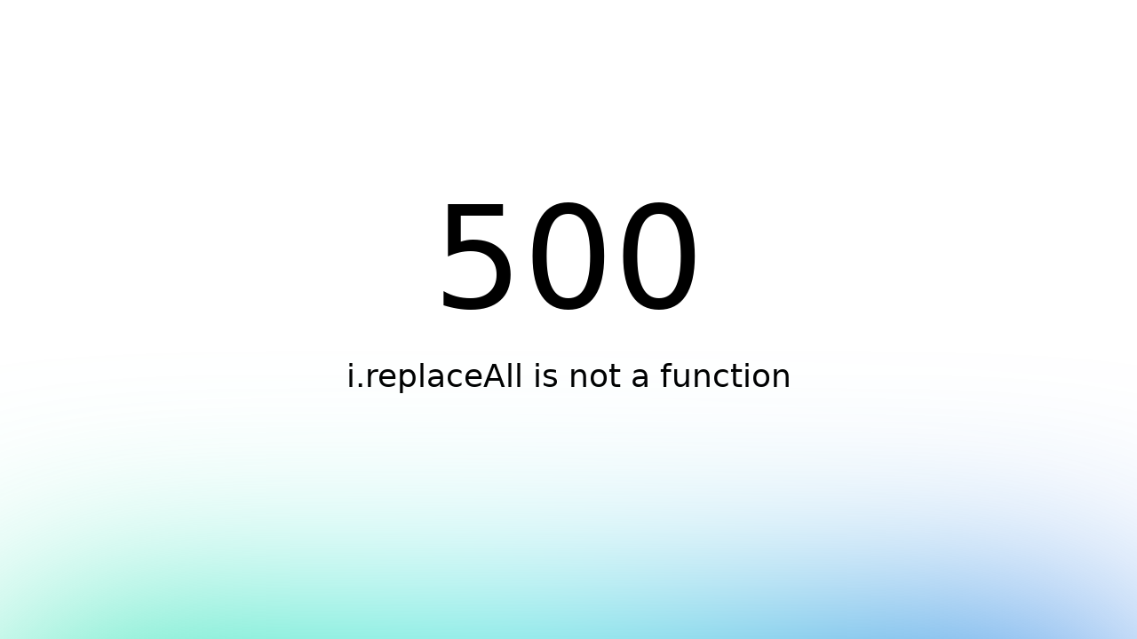

--- FILE ---
content_type: text/html
request_url: https://dictionary.laoshi.ru/%E4%B8%80%E9%B8%A3%E6%83%8A%E4%BA%BA/
body_size: 14246
content:
<!DOCTYPE html><html lang="en" data-capo=""><head><meta charset="utf-8">
<meta name="viewport" content="width=device-width, initial-scale=1">
<title>Значение 一鸣惊人 на китайском | Лаоши</title>
<style>.navigation__list-item[data-v-8b33b526]{align-items:center;align-self:stretch;display:inline-flex;gap:1rem;justify-content:flex-start;padding-left:1rem;padding-right:1rem;transition-duration:.15s;transition-property:color,background-color,border-color,text-decoration-color,fill,stroke;transition-timing-function:cubic-bezier(.4,0,.2,1)}.navigation__list-item[data-v-8b33b526]:hover{background-color:rgba(0,0,0,.05);background-color:rgb(0 0 0/var(--tw-bg-opacity));--tw-bg-opacity:0.05}</style>
<style>.icon[data-v-c3ad5561]{display:inline-block;vertical-align:middle}</style>
<style>.fab[data-v-94bcefbf]{bottom:10px;left:50%;transform:translate(-50%,-50%);z-index:40}</style>
<style>@font-face{font-display:swap;font-family:Stolzl;font-style:normal;font-weight:400;src:url(/_nuxt/Stolzl-Book.8FKmTdJb.ttf) format("truetype")}

/*! tailwindcss v3.4.1 | MIT License | https://tailwindcss.com*/*,:after,:before{border:0 solid #e5e5e5;box-sizing:border-box}:after,:before{--tw-content:""}:host,html{line-height:1.5;-webkit-text-size-adjust:100%;font-family:Stolzl,sans-serif;font-feature-settings:normal;font-variation-settings:normal;-moz-tab-size:4;-o-tab-size:4;tab-size:4;-webkit-tap-highlight-color:transparent}body{line-height:inherit;margin:0}hr{border-top-width:1px;color:inherit;height:0}abbr:where([title]){-webkit-text-decoration:underline dotted;text-decoration:underline dotted}h1,h2,h3,h4,h5,h6{font-size:inherit;font-weight:inherit}a{color:inherit;text-decoration:inherit}b,strong{font-weight:bolder}code,kbd,pre,samp{font-family:ui-monospace,SFMono-Regular,Menlo,Monaco,Consolas,Liberation Mono,Courier New,monospace;font-feature-settings:normal;font-size:1em;font-variation-settings:normal}small{font-size:80%}sub,sup{font-size:75%;line-height:0;position:relative;vertical-align:baseline}sub{bottom:-.25em}sup{top:-.5em}table{border-collapse:collapse;border-color:inherit;text-indent:0}button,input,optgroup,select,textarea{color:inherit;font-family:inherit;font-feature-settings:inherit;font-size:100%;font-variation-settings:inherit;font-weight:inherit;line-height:inherit;margin:0;padding:0}button,select{text-transform:none}[type=button],[type=reset],[type=submit],button{-webkit-appearance:button;background-color:transparent;background-image:none}:-moz-focusring{outline:auto}:-moz-ui-invalid{box-shadow:none}progress{vertical-align:baseline}::-webkit-inner-spin-button,::-webkit-outer-spin-button{height:auto}[type=search]{-webkit-appearance:textfield;outline-offset:-2px}::-webkit-search-decoration{-webkit-appearance:none}::-webkit-file-upload-button{-webkit-appearance:button;font:inherit}summary{display:list-item}blockquote,dd,dl,figure,h1,h2,h3,h4,h5,h6,hr,p,pre{margin:0}fieldset{margin:0}fieldset,legend{padding:0}menu,ol,ul{list-style:none;margin:0;padding:0}dialog{padding:0}textarea{resize:vertical}input::-moz-placeholder,textarea::-moz-placeholder{color:#cdcdcd;opacity:1}input::placeholder,textarea::placeholder{color:#cdcdcd;opacity:1}[role=button],button{cursor:pointer}:disabled{cursor:default}audio,canvas,embed,iframe,img,object,svg,video{display:block;vertical-align:middle}img,video{height:auto;max-width:100%}[hidden]{display:none}*,:after,:before{--tw-border-spacing-x:0;--tw-border-spacing-y:0;--tw-translate-x:0;--tw-translate-y:0;--tw-rotate:0;--tw-skew-x:0;--tw-skew-y:0;--tw-scale-x:1;--tw-scale-y:1;--tw-pan-x: ;--tw-pan-y: ;--tw-pinch-zoom: ;--tw-scroll-snap-strictness:proximity;--tw-gradient-from-position: ;--tw-gradient-via-position: ;--tw-gradient-to-position: ;--tw-ordinal: ;--tw-slashed-zero: ;--tw-numeric-figure: ;--tw-numeric-spacing: ;--tw-numeric-fraction: ;--tw-ring-inset: ;--tw-ring-offset-width:0px;--tw-ring-offset-color:#fff;--tw-ring-color:rgba(59,130,246,.5);--tw-ring-offset-shadow:0 0 #0000;--tw-ring-shadow:0 0 #0000;--tw-shadow:0 0 #0000;--tw-shadow-colored:0 0 #0000;--tw-blur: ;--tw-brightness: ;--tw-contrast: ;--tw-grayscale: ;--tw-hue-rotate: ;--tw-invert: ;--tw-saturate: ;--tw-sepia: ;--tw-drop-shadow: ;--tw-backdrop-blur: ;--tw-backdrop-brightness: ;--tw-backdrop-contrast: ;--tw-backdrop-grayscale: ;--tw-backdrop-hue-rotate: ;--tw-backdrop-invert: ;--tw-backdrop-opacity: ;--tw-backdrop-saturate: ;--tw-backdrop-sepia: }::backdrop{--tw-border-spacing-x:0;--tw-border-spacing-y:0;--tw-translate-x:0;--tw-translate-y:0;--tw-rotate:0;--tw-skew-x:0;--tw-skew-y:0;--tw-scale-x:1;--tw-scale-y:1;--tw-pan-x: ;--tw-pan-y: ;--tw-pinch-zoom: ;--tw-scroll-snap-strictness:proximity;--tw-gradient-from-position: ;--tw-gradient-via-position: ;--tw-gradient-to-position: ;--tw-ordinal: ;--tw-slashed-zero: ;--tw-numeric-figure: ;--tw-numeric-spacing: ;--tw-numeric-fraction: ;--tw-ring-inset: ;--tw-ring-offset-width:0px;--tw-ring-offset-color:#fff;--tw-ring-color:rgba(59,130,246,.5);--tw-ring-offset-shadow:0 0 #0000;--tw-ring-shadow:0 0 #0000;--tw-shadow:0 0 #0000;--tw-shadow-colored:0 0 #0000;--tw-blur: ;--tw-brightness: ;--tw-contrast: ;--tw-grayscale: ;--tw-hue-rotate: ;--tw-invert: ;--tw-saturate: ;--tw-sepia: ;--tw-drop-shadow: ;--tw-backdrop-blur: ;--tw-backdrop-brightness: ;--tw-backdrop-contrast: ;--tw-backdrop-grayscale: ;--tw-backdrop-hue-rotate: ;--tw-backdrop-invert: ;--tw-backdrop-opacity: ;--tw-backdrop-saturate: ;--tw-backdrop-sepia: }.container{width:100%}@media (min-width:375px){.container{max-width:375px}}@media (min-width:768px){.container{max-width:768px}}@media (min-width:1024px){.container{max-width:1024px}}@media (min-width:1280px){.container{max-width:1280px}}@media (min-width:1920px){.container{max-width:1920px}}.static{position:static}.fixed{position:fixed}.absolute{position:absolute}.relative{position:relative}.inset-0{inset:0}.inset-x-0{left:0;right:0}.bottom-0{bottom:0}.left-0{left:0}.left-\[1px\]{left:1px}.left-\[9px\]{left:9px}.right-0{right:0}.right-5{right:18px}.top-0{top:0}.top-3{top:.75rem}.top-\[10px\]{top:10px}.top-\[1px\]{top:1px}.z-10{z-index:10}.z-20{z-index:20}.z-30{z-index:30}.z-40{z-index:40}.z-50{z-index:50}.order-1{order:1}.order-2{order:2}.order-4{order:4}.-m-2{margin:-.5rem}.m-5{margin:18px}.m-auto{margin:auto}.mx-auto{margin-left:auto;margin-right:auto}.my-2{margin-bottom:.5rem;margin-top:.5rem}.my-3{margin-bottom:.75rem;margin-top:.75rem}.my-6{margin-bottom:1.5rem;margin-top:1.5rem}.mb-0{margin-bottom:0}.mb-1{margin-bottom:.25rem}.mb-12{margin-bottom:3rem}.mb-2{margin-bottom:.5rem}.mb-3{margin-bottom:.75rem}.mb-4{margin-bottom:1rem}.mb-5{margin-bottom:18px}.mb-6{margin-bottom:1.5rem}.mb-8{margin-bottom:32px}.mb-9{margin-bottom:2.25rem}.mb-\[50px\]{margin-bottom:50px}.ml-2{margin-left:.5rem}.ml-5{margin-left:18px}.ml-6{margin-left:1.5rem}.mr-2{margin-right:.5rem}.mr-3{margin-right:.75rem}.mr-5{margin-right:18px}.mt-0{margin-top:0}.mt-0\.5{margin-top:.125rem}.mt-12{margin-top:3rem}.mt-2{margin-top:.5rem}.mt-3{margin-top:.75rem}.mt-3\.5{margin-top:.875rem}.mt-4{margin-top:1rem}.mt-48{margin-top:12rem}.mt-6{margin-top:1.5rem}.mt-\[4px\]{margin-top:4px}.mt-\[50px\]{margin-top:50px}.block{display:block}.flex{display:flex}.inline-flex{display:inline-flex}.table{display:table}.grid{display:grid}.hidden{display:none}.h-11{height:2.75rem}.h-12{height:3rem}.h-16{height:4rem}.h-3{height:.75rem}.h-3\.5{height:.875rem}.h-5{height:18px}.h-9{height:2.25rem}.h-\[165px\]{height:165px}.h-\[17px\]{height:17px}.h-\[18px\]{height:18px}.h-\[19px\]{height:19px}.h-\[24px\]{height:24px}.h-\[264px\]{height:264px}.h-\[26px\]{height:26px}.h-\[36px\]{height:36px}.h-\[40px\]{height:40px}.h-\[48px\]{height:48px}.h-\[500px\]{height:500px}.h-\[52px\]{height:52px}.h-\[54px\]{height:54px}.h-\[66px\]{height:66px}.h-full{height:100%}.max-h-\[550px\]{max-height:550px}.max-h-full{max-height:100%}.w-1\/3{width:33.333333%}.w-3{width:.75rem}.w-3\.5{width:.875rem}.w-5{width:18px}.w-80{width:20rem}.w-\[152px\]{width:152px}.w-\[18px\]{width:18px}.w-\[190px\]{width:190px}.w-\[19px\]{width:19px}.w-\[209px\]{width:209px}.w-\[238px\]{width:238px}.w-\[24px\]{width:24px}.w-\[36px\]{width:36px}.w-\[375px\]{width:375px}.w-\[48px\]{width:48px}.w-\[54px\]{width:54px}.w-\[74px\]{width:74px}.w-\[80px\]{width:80px}.w-fit{width:-moz-fit-content;width:fit-content}.w-full{width:100%}.w-px{width:1px}.min-w-\[130px\]{min-width:130px}.min-w-\[250px\]{min-width:250px}.min-w-\[300px\]{min-width:300px}.max-w-\[440px\]{max-width:440px}.max-w-\[610px\]{max-width:610px}.flex-auto{flex:1 1 auto}.shrink{flex-shrink:1}.flex-grow,.grow{flex-grow:1}.basis-0{flex-basis:0px}.origin-top-left{transform-origin:top left}.-rotate-90{--tw-rotate:-90deg;transform:translate(var(--tw-translate-x),var(--tw-translate-y)) rotate(-90deg) skewX(var(--tw-skew-x)) skewY(var(--tw-skew-y)) scaleX(var(--tw-scale-x)) scaleY(var(--tw-scale-y))}.-rotate-90,.transform{transform:translate(var(--tw-translate-x),var(--tw-translate-y)) rotate(var(--tw-rotate)) skewX(var(--tw-skew-x)) skewY(var(--tw-skew-y)) scaleX(var(--tw-scale-x)) scaleY(var(--tw-scale-y))}.cursor-not-allowed{cursor:not-allowed}.cursor-pointer{cursor:pointer}.resize{resize:both}.grid-cols-2{grid-template-columns:repeat(2,minmax(0,1fr))}.flex-row{flex-direction:row}.flex-col{flex-direction:column}.flex-wrap{flex-wrap:wrap}.items-start{align-items:flex-start}.items-center{align-items:center}.justify-start{justify-content:flex-start}.justify-end{justify-content:flex-end}.justify-center{justify-content:center}.justify-between{justify-content:space-between}.gap-1{gap:.25rem}.gap-1\.5{gap:.375rem}.gap-12{gap:3rem}.gap-2{gap:.5rem}.gap-2\.5{gap:.625rem}.gap-3{gap:.75rem}.gap-4{gap:1rem}.gap-6{gap:1.5rem}.gap-8{gap:32px}.gap-\[6px\]{gap:6px}.self-end{align-self:flex-end}.self-center{align-self:center}.self-stretch{align-self:stretch}.overflow-auto{overflow:auto}.overflow-hidden{overflow:hidden}.overflow-x-auto{overflow-x:auto}.overflow-y-auto{overflow-y:auto}.overflow-y-hidden{overflow-y:hidden}.whitespace-nowrap{white-space:nowrap}.rounded{border-radius:.25rem}.rounded-2xl{border-radius:1rem}.rounded-3xl{border-radius:32px}.rounded-\[100px\]{border-radius:100px}.rounded-\[4px\]{border-radius:4px}.rounded-full{border-radius:9999px}.rounded-xl{border-radius:.75rem}.rounded-b-2xl{border-bottom-left-radius:1rem;border-bottom-right-radius:1rem}.rounded-l-3xl{border-bottom-left-radius:32px;border-top-left-radius:32px}.rounded-r-3xl{border-bottom-right-radius:32px;border-top-right-radius:32px}.rounded-t-2xl{border-top-left-radius:1rem;border-top-right-radius:1rem}.rounded-t-\[38px\]{border-top-left-radius:38px;border-top-right-radius:38px}.border{border-width:1px}.border-0{border-width:0}.border-1{border-width:1px}.border-y-1{border-top-width:1px}.border-b,.border-y-1{border-bottom-width:1px}.border-l-1{border-left-width:1px}.border-r-1{border-right-width:1px}.border-solid{border-style:solid}.border-black{--tw-border-opacity:1;border-color:#000;border-color:rgb(0 0 0/var(--tw-border-opacity))}.border-black\/10{border-color:rgba(0,0,0,.1)}.border-gray-200{--tw-border-opacity:1;border-color:#e5e5e5;border-color:rgb(229 229 229/var(--tw-border-opacity))}.border-gray-300{--tw-border-opacity:1;border-color:#d9d9d9;border-color:rgb(217 217 217/var(--tw-border-opacity))}.border-transparent{border-color:transparent}.border-opacity-10{--tw-border-opacity:0.1}.bg-accent{background-color:#c7c9ff;background-color:rgb(199 201 255/var(--tw-bg-opacity))}.bg-accent,.bg-black{--tw-bg-opacity:1}.bg-black{background-color:#000;background-color:rgb(0 0 0/var(--tw-bg-opacity))}.bg-black\/30{background-color:rgba(0,0,0,.3)}.bg-gray-300{--tw-bg-opacity:1;background-color:#d9d9d9;background-color:rgb(217 217 217/var(--tw-bg-opacity))}.bg-hsk-100{--tw-bg-opacity:1;background-color:#ffd3c9;background-color:rgb(255 211 201/var(--tw-bg-opacity))}.bg-hsk-200{--tw-bg-opacity:1;background-color:#feffbc;background-color:rgb(254 255 188/var(--tw-bg-opacity))}.bg-hsk-300{--tw-bg-opacity:1;background-color:#d4ffbf;background-color:rgb(212 255 191/var(--tw-bg-opacity))}.bg-hsk-400{--tw-bg-opacity:1;background-color:#c8fffc;background-color:rgb(200 255 252/var(--tw-bg-opacity))}.bg-hsk-500{--tw-bg-opacity:1;background-color:#c9e8ff;background-color:rgb(201 232 255/var(--tw-bg-opacity))}.bg-hsk-600{--tw-bg-opacity:1;background-color:#cfd1ff;background-color:rgb(207 209 255/var(--tw-bg-opacity))}.bg-hsk-700{--tw-bg-opacity:1;background-color:#edcfff;background-color:rgb(237 207 255/var(--tw-bg-opacity))}.bg-indigo-200{--tw-bg-opacity:1;background-color:#c7d2fe;background-color:rgb(199 210 254/var(--tw-bg-opacity))}.bg-lao-100{background-color:#e8d390;background-color:rgb(232 211 144/var(--tw-bg-opacity))}.bg-lao-100,.bg-white{--tw-bg-opacity:1}.bg-white{background-color:#fff;background-color:rgb(255 255 255/var(--tw-bg-opacity))}.bg-zinc-100{--tw-bg-opacity:1;background-color:#f4f4f5;background-color:rgb(244 244 245/var(--tw-bg-opacity))}.p-1{padding:.25rem}.p-2{padding:.5rem}.p-2\.5{padding:.625rem}.p-3{padding:.75rem}.p-\[18px\]{padding:18px}.px-1{padding-left:.25rem;padding-right:.25rem}.px-1\.5{padding-left:.375rem;padding-right:.375rem}.px-2{padding-left:.5rem;padding-right:.5rem}.px-2\.5{padding-left:.625rem;padding-right:.625rem}.px-3{padding-left:.75rem;padding-right:.75rem}.px-4{padding-left:1rem;padding-right:1rem}.px-5{padding-left:18px;padding-right:18px}.px-6{padding-left:1.5rem;padding-right:1.5rem}.px-9{padding-left:2.25rem;padding-right:2.25rem}.px-\[16px\]{padding-left:16px;padding-right:16px}.py-1{padding-bottom:.25rem;padding-top:.25rem}.py-10{padding-bottom:2.5rem;padding-top:2.5rem}.py-2{padding-bottom:.5rem;padding-top:.5rem}.py-2\.5{padding-bottom:.625rem;padding-top:.625rem}.py-3{padding-bottom:.75rem;padding-top:.75rem}.py-4{padding-bottom:1rem;padding-top:1rem}.py-\[13px\]{padding-bottom:13px;padding-top:13px}.py-\[22px\]{padding-bottom:22px;padding-top:22px}.py-\[50px\]{padding-bottom:50px;padding-top:50px}.pb-9{padding-bottom:2.25rem}.pb-\[37px\]{padding-bottom:37px}.pl-2{padding-left:.5rem}.pl-\[18px\]{padding-left:18px}.pr-2{padding-right:.5rem}.pr-3{padding-right:.75rem}.pt-3{padding-top:.75rem}.pt-4{padding-top:1rem}.pt-6{padding-top:1.5rem}.text-center{text-align:center}.text-right{text-align:right}.font-\[\'Stolzl\'\]{font-family:Stolzl}.font-sans{font-family:Stolzl,sans-serif}.text-2xl{font-size:1.5rem;line-height:2rem}.text-3xl{font-size:1.875rem;line-height:2.25rem}.text-4xl{font-size:2.25rem;line-height:2.5rem}.text-5xl{font-size:3rem;line-height:1}.text-\[13px\]{font-size:13px}.text-\[15px\]{font-size:15px}.text-\[17px\]{font-size:17px}.text-\[18px\]{font-size:18px}.text-\[21px\]{font-size:21px}.text-\[22px\]{font-size:22px}.text-\[30px\]{font-size:30px}.text-\[83px\]{font-size:83px}.text-base{font-size:16px}.text-lg{font-size:1.125rem;line-height:1.75rem}.text-sm{font-size:14px}.text-xl{font-size:1.25rem;line-height:1.75rem}.font-normal{font-weight:400}.leading-\[102px\]{line-height:102px}.leading-\[120\%\]{line-height:120%}.leading-\[145\%\]{line-height:145%}.leading-\[18px\]{line-height:18px}.leading-\[19px\]{line-height:19px}.leading-\[31\.20px\]{line-height:31.2px}.leading-\[39px\]{line-height:39px}.leading-\[46px\]{line-height:46px}.leading-loose{line-height:2}.leading-none{line-height:1}.leading-snug{line-height:1.375}.leading-tight{line-height:1.25}.text-black{--tw-text-opacity:1;color:#000;color:rgb(0 0 0/var(--tw-text-opacity))}.text-black\/20{color:rgba(0,0,0,.2)}.text-black\/55{color:rgba(0,0,0,.55)}.text-gray-500{--tw-text-opacity:1;color:#6b7280;color:rgb(107 114 128/var(--tw-text-opacity))}.text-gray-600{--tw-text-opacity:1;color:#4b5563;color:rgb(75 85 99/var(--tw-text-opacity))}.text-white{--tw-text-opacity:1;color:#fff;color:rgb(255 255 255/var(--tw-text-opacity))}.text-zinc-500{--tw-text-opacity:1;color:#71717a;color:rgb(113 113 122/var(--tw-text-opacity))}.underline{text-decoration-line:underline}.decoration-solid{text-decoration-style:solid}.opacity-20{opacity:.2}.opacity-30{opacity:.3}.shadow{--tw-shadow:0 1px 3px 0 rgba(0,0,0,.1),0 1px 2px -1px rgba(0,0,0,.1);--tw-shadow-colored:0 1px 3px 0 var(--tw-shadow-color),0 1px 2px -1px var(--tw-shadow-color);box-shadow:0 0 #0000,0 0 #0000,0 1px 3px 0 rgba(0,0,0,.1),0 1px 2px -1px rgba(0,0,0,.1);box-shadow:var(--tw-ring-offset-shadow,0 0 #0000),var(--tw-ring-shadow,0 0 #0000),var(--tw-shadow)}.shadow-lg{--tw-shadow:0 10px 15px -3px rgba(0,0,0,.1),0 4px 6px -4px rgba(0,0,0,.1);--tw-shadow-colored:0 10px 15px -3px var(--tw-shadow-color),0 4px 6px -4px var(--tw-shadow-color);box-shadow:0 0 #0000,0 0 #0000,0 10px 15px -3px rgba(0,0,0,.1),0 4px 6px -4px rgba(0,0,0,.1);box-shadow:var(--tw-ring-offset-shadow,0 0 #0000),var(--tw-ring-shadow,0 0 #0000),var(--tw-shadow)}.outline-none{outline:2px solid transparent;outline-offset:2px}.outline{outline-style:solid}.filter{filter:var(--tw-blur) var(--tw-brightness) var(--tw-contrast) var(--tw-grayscale) var(--tw-hue-rotate) var(--tw-invert) var(--tw-saturate) var(--tw-sepia) var(--tw-drop-shadow)}.transition{transition-duration:.15s;transition-property:color,background-color,border-color,text-decoration-color,fill,stroke,opacity,box-shadow,transform,filter,-webkit-backdrop-filter;transition-property:color,background-color,border-color,text-decoration-color,fill,stroke,opacity,box-shadow,transform,filter,backdrop-filter;transition-property:color,background-color,border-color,text-decoration-color,fill,stroke,opacity,box-shadow,transform,filter,backdrop-filter,-webkit-backdrop-filter;transition-timing-function:cubic-bezier(.4,0,.2,1)}.transition-colors{transition-duration:.15s;transition-property:color,background-color,border-color,text-decoration-color,fill,stroke;transition-timing-function:cubic-bezier(.4,0,.2,1)}.duration-200{transition-duration:.2s}.duration-300{transition-duration:.3s}.hover\:border-opacity-0:hover{--tw-border-opacity:0}.hover\:bg-black:hover{--tw-bg-opacity:1;background-color:#000;background-color:rgb(0 0 0/var(--tw-bg-opacity))}.hover\:bg-gray-100:hover{--tw-bg-opacity:1;background-color:#f2f2f2;background-color:rgb(242 242 242/var(--tw-bg-opacity))}.hover\:bg-gray-200:hover{--tw-bg-opacity:1;background-color:#e5e5e5;background-color:rgb(229 229 229/var(--tw-bg-opacity))}.hover\:bg-hsk-100:hover{--tw-bg-opacity:1;background-color:#ffd3c9;background-color:rgb(255 211 201/var(--tw-bg-opacity))}.hover\:bg-hsk-200:hover{--tw-bg-opacity:1;background-color:#feffbc;background-color:rgb(254 255 188/var(--tw-bg-opacity))}.hover\:bg-hsk-300:hover{--tw-bg-opacity:1;background-color:#d4ffbf;background-color:rgb(212 255 191/var(--tw-bg-opacity))}.hover\:bg-hsk-400:hover{--tw-bg-opacity:1;background-color:#c8fffc;background-color:rgb(200 255 252/var(--tw-bg-opacity))}.hover\:bg-hsk-500:hover{--tw-bg-opacity:1;background-color:#c9e8ff;background-color:rgb(201 232 255/var(--tw-bg-opacity))}.hover\:bg-hsk-600:hover{--tw-bg-opacity:1;background-color:#cfd1ff;background-color:rgb(207 209 255/var(--tw-bg-opacity))}.hover\:bg-hsk-700:hover{--tw-bg-opacity:1;background-color:#edcfff;background-color:rgb(237 207 255/var(--tw-bg-opacity))}.hover\:bg-opacity-5:hover{--tw-bg-opacity:0.05}.hover\:text-gray-700:hover{--tw-text-opacity:1;color:#374151;color:rgb(55 65 81/var(--tw-text-opacity))}.focus\:outline-none:focus{outline:2px solid transparent;outline-offset:2px}@media (min-width:768px){.md\:top-3\/4{top:75%}.md\:order-1{order:1}.md\:order-2{order:2}.md\:my-0{margin-top:0}.md\:mb-0,.md\:my-0{margin-bottom:0}.md\:mb-6{margin-bottom:1.5rem}.md\:mt-0{margin-top:0}.md\:mt-3{margin-top:.75rem}.md\:mt-\[100px\]{margin-top:100px}.md\:block{display:block}.md\:flex{display:flex}.md\:hidden{display:none}.md\:h-\[54px\]{height:54px}.md\:h-\[60px\]{height:60px}.md\:w-\[209px\]{width:209px}.md\:w-\[262px\]{width:262px}.md\:w-\[580px\]{width:580px}.md\:w-fit{width:-moz-fit-content;width:fit-content}.md\:max-w-\[580px\]{max-width:580px}.md\:grid-cols-3{grid-template-columns:repeat(3,minmax(0,1fr))}.md\:flex-row{flex-direction:row}.md\:items-start{align-items:flex-start}.md\:items-end{align-items:flex-end}.md\:self-end{align-self:flex-end}.md\:border-black{--tw-border-opacity:1;border-color:#000;border-color:rgb(0 0 0/var(--tw-border-opacity))}.md\:border-black\/10{border-color:rgba(0,0,0,.1)}.md\:bg-black{--tw-bg-opacity:1;background-color:#000;background-color:rgb(0 0 0/var(--tw-bg-opacity))}.md\:p-6{padding:1.5rem}.md\:px-4{padding-left:1rem;padding-right:1rem}.md\:py-2{padding-bottom:.5rem;padding-top:.5rem}.md\:pr-3{padding-right:.75rem}.md\:text-2xl{font-size:1.5rem;line-height:2rem}.md\:text-3xl{font-size:1.875rem;line-height:2.25rem}.md\:text-7xl{font-size:4.5rem;line-height:1}.md\:text-\[26px\]{font-size:26px}.md\:text-sm{font-size:14px}.md\:leading-\[104px\]{line-height:104px}.md\:text-black{color:#000;color:rgb(0 0 0/var(--tw-text-opacity))}.md\:text-black,.md\:text-white{--tw-text-opacity:1}.md\:text-white{color:#fff;color:rgb(255 255 255/var(--tw-text-opacity))}.md\:hover\:bg-gray-100:hover{--tw-bg-opacity:1;background-color:#f2f2f2;background-color:rgb(242 242 242/var(--tw-bg-opacity))}}@media (min-width:1024px){.lg\:order-1{order:1}.lg\:order-2{order:2}.lg\:mb-7{margin-bottom:1.75rem}.lg\:mr-4{margin-right:1rem}.lg\:mt-0{margin-top:0}.lg\:block{display:block}.lg\:flex{display:flex}.lg\:inline-flex{display:inline-flex}.lg\:grid{display:grid}.lg\:hidden{display:none}.lg\:h-\[116px\]{height:116px}.lg\:h-\[20px\]{height:20px}.lg\:w-\[20px\]{width:20px}.lg\:w-\[232px\]{width:232px}.lg\:w-\[300px\]{width:300px}.lg\:w-\[400px\]{width:400px}.lg\:w-\[496px\]{width:496px}.lg\:w-\[860px\]{width:860px}.lg\:max-w-\[500px\]{max-width:500px}.lg\:max-w-\[860px\]{max-width:860px}.lg\:grid-cols-2{grid-template-columns:repeat(2,minmax(0,1fr))}.lg\:grid-rows-1{grid-template-rows:repeat(1,minmax(0,1fr))}.lg\:flex-row{flex-direction:row}.lg\:flex-col-reverse{flex-direction:column-reverse}.lg\:flex-wrap{flex-wrap:wrap}.lg\:items-start{align-items:flex-start}.lg\:items-end{align-items:flex-end}.lg\:justify-between{justify-content:space-between}.lg\:gap-10{gap:2.5rem}.lg\:gap-3{gap:.75rem}.lg\:gap-4{gap:1rem}.lg\:gap-\[60px\]{gap:60px}.lg\:self-end{align-self:flex-end}.lg\:self-center{align-self:center}.lg\:rounded-\[36px\]{border-radius:36px}.lg\:px-0{padding-left:0;padding-right:0}.lg\:pb-0{padding-bottom:0}.lg\:pr-0{padding-right:0}.lg\:text-start{text-align:start}.lg\:text-5xl{font-size:3rem;line-height:1}.lg\:text-\[17px\]{font-size:17px}.lg\:text-\[24px\]{font-size:24px}.lg\:text-\[36px\]{font-size:36px}.lg\:leading-\[22px\]{line-height:22px}.lg\:leading-\[32px\]{line-height:32px}.lg\:leading-\[46px\]{line-height:46px}}@media (min-width:1280px){.xl\:block{display:block}.xl\:h-\[54px\]{height:54px}.xl\:w-\[1140px\]{width:1140px}.xl\:w-\[500px\]{width:500px}.xl\:max-w-\[1140px\]{max-width:1140px}.xl\:max-w-\[671px\]{max-width:671px}.xl\:items-end{align-items:flex-end}.xl\:pr-0{padding-right:0}.xl\:text-\[33px\]{font-size:33px}}</style>
<style>.vfm--fixed{position:fixed}.vfm--absolute{position:absolute}.vfm--inset{bottom:0;left:0;right:0;top:0}.vfm--overlay{background-color:#00000080;z-index:-1}.vfm--prevent-none{pointer-events:none}.vfm--prevent-auto{pointer-events:auto}.vfm--outline-none:focus{outline:none}@keyframes fade-in{0%{opacity:0}to{opacity:1}}@keyframes fade-out{0%{opacity:1}to{opacity:0}}.vfm-fade-enter-active{animation:fade-in .3s ease}.vfm-fade-leave-active{animation:fade-out .3s ease}.vfm-bounce-back{transition-duration:.3s;transition-property:transform}.vfm-slide-down-enter-active,.vfm-slide-down-leave-active,.vfm-slide-up-enter-active,.vfm-slide-up-leave-active{transition:transform .3s ease}.vfm-slide-down-enter-from,.vfm-slide-down-leave-to{transform:translateY(100vh)!important}.vfm-slide-up-enter-from,.vfm-slide-up-leave-to{transform:translateY(-100vh)!important}.vfm-slide-left-enter-active,.vfm-slide-left-leave-active,.vfm-slide-right-enter-active,.vfm-slide-right-leave-active{transition:transform .3s ease}.vfm-slide-right-enter-from,.vfm-slide-right-leave-to{transform:translate(100vw)!important}.vfm-slide-left-enter-from,.vfm-slide-left-leave-to{transform:translate(-100vw)!important}.vfm-swipe-banner-back,.vfm-swipe-banner-forward{bottom:0;position:fixed;top:0;width:27px;z-index:10}.vfm-swipe-banner-back{left:0}.vfm-swipe-banner-forward{right:0}</style>
<style>.vue-recycle-scroller{position:relative}.vue-recycle-scroller.direction-vertical:not(.page-mode){overflow-y:auto}.vue-recycle-scroller.direction-horizontal:not(.page-mode){overflow-x:auto}.vue-recycle-scroller.direction-horizontal{display:-webkit-box;display:-ms-flexbox;display:flex}.vue-recycle-scroller__slot{-webkit-box-flex:1;-ms-flex:auto 0 0px;flex:auto 0 0}.vue-recycle-scroller__item-wrapper{-webkit-box-flex:1;-webkit-box-sizing:border-box;box-sizing:border-box;-ms-flex:1;flex:1;overflow:hidden;position:relative}.vue-recycle-scroller.ready .vue-recycle-scroller__item-view{left:0;position:absolute;top:0;will-change:transform}.vue-recycle-scroller.direction-vertical .vue-recycle-scroller__item-wrapper{width:100%}.vue-recycle-scroller.direction-horizontal .vue-recycle-scroller__item-wrapper{height:100%}.vue-recycle-scroller.ready.direction-vertical .vue-recycle-scroller__item-view{width:100%}.vue-recycle-scroller.ready.direction-horizontal .vue-recycle-scroller__item-view{height:100%}.resize-observer[data-v-b329ee4c]{background-color:transparent;border:none;opacity:0}.resize-observer[data-v-b329ee4c],.resize-observer[data-v-b329ee4c] object{display:block;height:100%;left:0;overflow:hidden;pointer-events:none;position:absolute;top:0;width:100%;z-index:-1}</style>
<link rel="stylesheet" href="/_nuxt/entry.i4Cz6eNo.css">
<link rel="stylesheet" href="/_nuxt/_word_.UOITyil1.css">
<link rel="stylesheet" href="/_nuxt/HeaderButtons.zT7Qcymx.css">
<link rel="stylesheet" href="/_nuxt/FabButton.X9YIdXbV.css">
<link rel="preload" as="fetch" crossorigin="anonymous" href="/%E4%B8%80%E9%B8%A3%E6%83%8A%E4%BA%BA/_payload.json">
<link rel="modulepreload" as="script" crossorigin href="/_nuxt/entry.3xUrrQ1M.js">
<link rel="modulepreload" as="script" crossorigin href="/_nuxt/_word_.SMS2Vm9Z.js">
<link rel="modulepreload" as="script" crossorigin href="/_nuxt/HeaderButtons.RhXs9cOz.js">
<link rel="modulepreload" as="script" crossorigin href="/_nuxt/Icon.x4cb4fp7.js">
<link rel="modulepreload" as="script" crossorigin href="/_nuxt/ListenButton.vue.skoytMKy.js">
<link rel="modulepreload" as="script" crossorigin href="/_nuxt/FabButton.clz7AVgp.js">
<link rel="modulepreload" as="script" crossorigin href="/_nuxt/PlusIcon.ZuTZYfYC.js">
<link rel="prefetch" as="script" crossorigin href="/_nuxt/error-404.HPOOSXD8.js">
<link rel="prefetch" as="script" crossorigin href="/_nuxt/error-500.fTFWoqcc.js">
<link rel="icon" type="image/png" href="/favicon.ico">
<link rel="icon" type="image/svg+xml" href="/favicon.svg">
<link rel="manifest" href="/manifest.json">
<meta property="og:type" content="website">
<link rel="canonical" href="https://dictionary.laoshi.ru/%E4%B8%80%E9%B8%A3%E6%83%8A%E4%BA%BA/">
<meta name="robots" content="index, follow, max-image-preview:large, max-snippet:-1, max-video-preview:-1">
<meta property="og:image" content="https://dictionary.laoshi.ru/chinese-name-generator/preview-eye2.png">
<meta property="og:image:secure_url" content="https://laoshi-web-static.s3.eu-central-1.amazonaws.com/chinese-name-generator/preview-eye2.png">
<meta property="og:image:width" content="1024px">
<meta property="og:image:height" content="768px">
<meta name="twitter:card" content="summary_large_image">
<meta name="description" content="Узнай определение и чтение слова 一鸣惊人, научись произносить и писать его иероглифы.">
<meta property="og:title" content="Значение 一鸣惊人 на китайском | Лаоши">
<meta property="og:description" content="Узнай определение и чтение слова 一鸣惊人, научись произносить и писать его иероглифы.">
<script type="module" src="/_nuxt/entry.3xUrrQ1M.js" crossorigin></script>
<meta property="og:url" content="https://dictionary.laoshi.ru/%E4%B8%80%E9%B8%A3%E6%83%8A%E4%BA%BA/">
<meta property="og:site_name" content="Лаоши"></head><body class="bg-white"><!----><!--teleport anchor--><div id="__nuxt"><div><div class="px-2.5 mt-3.5 max-w-[440px] md:max-w-[580px] xl:max-w-[1140px] lg:max-w-[860px] mx-auto"><main><div class="h-[165px] lg:h-[116px] pb-9 flex flex-col lg:flex-row lg:gap-4" data-v-8b33b526><a href="/" class="hidden lg:block self-center" aria-label="Главная" data-v-8b33b526><img alt="laoshi logo" src="/logo.svg" class="w-[152px] h-11" data-v-8b33b526></a><div class="flex flex-row grow justify-center order-2 lg:order-1" data-v-8b33b526><span data-v-8b33b526></span></div><div class="flex justify-between lg:self-center order-1 lg:order-2 lg:block px-4 lg:px-0" data-v-8b33b526><a href="/" class="lg:hidden self-center" aria-label="Главная" data-v-8b33b526><img alt="laoshi logo" src="/logo.svg" class="w-[152px] h-11" data-v-8b33b526></a><div data-v-8b33b526><div class="py-[13px] cursor-pointer rounded-xl justify-end items-center gap-2 flex" data-v-8b33b526><div class="text-center text-black text-[17px] font-normal font-[&#39;Stolzl&#39;] leading-snug" data-v-8b33b526> Наши сервисы </div><svg xmlns="http://www.w3.org/2000/svg" xmlns:xlink="http://www.w3.org/1999/xlink" aria-hidden="true" role="img" class="icon 18px w-5 h-5 relative" data-v-8b33b526 style="" width="18px" height="18px" viewBox="0 0 256 256" data-v-c3ad5561><path fill="currentColor" d="m212.24 100.24l-80 80a6 6 0 0 1-8.48 0l-80-80a6 6 0 0 1 8.48-8.48L128 167.51l75.76-75.75a6 6 0 0 1 8.48 8.48"/></svg></div><div style="display:none;" class="z-30" data-v-8b33b526><div class="w-80 bg-white rounded-xl shadow border border-black border-opacity-10 overflow-hidden inline-flex flex-col justify-start items-start" data-v-8b33b526><!--[--><a href="https://laoshi.io/grammar/en/" rel="noopener noreferrer" class="navigation__list-item" data-v-8b33b526><div class="grow shrink basis-0 h-16 py-[22px] justify-start items-center gap-2.5 flex" data-v-8b33b526><div class="text-black text-[17px] font-normal font-[&#39;Stolzl&#39;] leading-tight" data-v-8b33b526>Грамматика</div></div></a><a href="https://classroom.laoshi.ru/" rel="noopener noreferrer" class="navigation__list-item" data-v-8b33b526><div class="grow shrink basis-0 h-16 py-[22px] justify-start items-center gap-2.5 flex" data-v-8b33b526><div class="text-black text-[17px] font-normal font-[&#39;Stolzl&#39;] leading-tight" data-v-8b33b526>Кабинет учителя</div></div></a><a href="https://laoshi.io/name/" rel="noopener noreferrer" class="navigation__list-item" data-v-8b33b526><div class="grow shrink basis-0 h-16 py-[22px] justify-start items-center gap-2.5 flex" data-v-8b33b526><div class="text-black text-[17px] font-normal font-[&#39;Stolzl&#39;] leading-tight" data-v-8b33b526>Твоё имя на Китайском</div></div></a><!--]--></div></div></div></div></div><div class="px-4 lg:px-0 mb-8 flex flex-row flex-wrap gap-1.5"><a href="/" class="" aria-label="Главная"> Главная </a><!----><!--[--><span class="text-black/55">&gt;</span><span class="text-black/55">一鸣惊人</span><!--]--></div><div class="px-4 lg:px-0 flex flex-col gap-12 lg:gap-[60px]"><div class="flex flex-col lg:grid lg:grid-rows-1 lg:grid-cols-2 gap-12 lg:gap-10"><div class="flex flex-col"><div class="flex flex-col justify-between gap-4"><h2 class="text-[22px] leading-[145%] lg:text-[24px] lg:leading-[32px]"><!--[--><!--[--> Упрощенный китайский <!--]--><!--]--></h2><div class="text-[83px] leading-[102px]" lang="zh">一鸣惊人</div><div><div><button class="w-fit text-center text-sm font-sans whitespace-nowrap transition-colors duration-300 flex flex-col items-center justify-center text-white bg-black rounded-3xl py-2.5 px-5" style="height:40px;"><div class="inline-flex"><!--[--><!----><!--]--><!--[--><div class="flex flex-row gap-3"><div class="w-[19px] h-[19px] relative"><div class="w-px h-[17px] left-[9px] top-[1px] absolute bg-white"></div><div class="w-px h-[17px] left-[1px] top-[10px] absolute origin-top-left -rotate-90 bg-white"></div></div> Добавить в список слов </div><!--]--></div><!----></button></div><div style="display:none;"><ul class="rounded-2xl bg-white border border-gray-300 rounded-2xl overflow-auto max-h-[550px]"><!--[--><!--[--><a href="https://classroom.laoshi.io/library/?addWordId=3469&amp;type=list" rel="noopener noreferrer"><li class="cursor-pointer px-4 py-2 transition-colors hover:bg-gray-100 bg-white rounded min-w-[300px] py-4 px-2"><div class="flex flex-row items-center justify-between"><!----><!--[-->проснуться знаменитым<!--]--><!----></div><!----></li></a><!--]--><!--]--></ul></div></div></div></div><div class="flex flex-col gap-4"><h2 class="text-[22px] leading-[145%] lg:text-[24px] lg:leading-[32px]"><!--[--> Порядок штрихов <!--]--></h2><div class="flex flex-wrap"><!--[--><div class="border-gray-200 border-1"><svg id="hanzi-writer-target-0" xmlns="http://www.w3.org/2000/svg" width="100" height="100"><line x1="0" y1="0" x2="100" y2="100" stroke="#DDD"></line><line x1="100" y1="0" x2="0" y2="100" stroke="#DDD"></line><line x1="50" y1="0" x2="50" y2="100" stroke="#DDD"></line><line x1="0" y1="50" x2="100" y2="50" stroke="#DDD"></line></svg></div><div class="border-gray-200 border-1"><svg id="hanzi-writer-target-1" xmlns="http://www.w3.org/2000/svg" width="100" height="100"><line x1="0" y1="0" x2="100" y2="100" stroke="#DDD"></line><line x1="100" y1="0" x2="0" y2="100" stroke="#DDD"></line><line x1="50" y1="0" x2="50" y2="100" stroke="#DDD"></line><line x1="0" y1="50" x2="100" y2="50" stroke="#DDD"></line></svg></div><div class="border-gray-200 border-1"><svg id="hanzi-writer-target-2" xmlns="http://www.w3.org/2000/svg" width="100" height="100"><line x1="0" y1="0" x2="100" y2="100" stroke="#DDD"></line><line x1="100" y1="0" x2="0" y2="100" stroke="#DDD"></line><line x1="50" y1="0" x2="50" y2="100" stroke="#DDD"></line><line x1="0" y1="50" x2="100" y2="50" stroke="#DDD"></line></svg></div><div class="border-gray-200 border-1"><svg id="hanzi-writer-target-3" xmlns="http://www.w3.org/2000/svg" width="100" height="100"><line x1="0" y1="0" x2="100" y2="100" stroke="#DDD"></line><line x1="100" y1="0" x2="0" y2="100" stroke="#DDD"></line><line x1="50" y1="0" x2="50" y2="100" stroke="#DDD"></line><line x1="0" y1="50" x2="100" y2="50" stroke="#DDD"></line></svg></div><!--]--></div><button class="w-fit text-center text-sm font-sans whitespace-nowrap transition-colors duration-300 flex flex-col items-center justify-center text-white bg-black rounded-3xl py-2.5 px-5 px-3 my-2 md:my-0 order-2 md:order-1 text-white text-lg rounded-3xl mr-2" style="height:40px;"><div class="inline-flex"><!--[--><!----><!--]--><!--[--> Анимировать <!--]--></div><!----></button></div></div><div class="flex flex-col lg:grid lg:grid-rows-1 lg:grid-cols-2 gap-12 lg:gap-10"><div class="flex flex-col gap-4"><!--teleport start--><!--teleport end--><h2 class="text-[22px] leading-[145%] lg:text-[24px] lg:leading-[32px]"><!--[--> Перевод 一鸣惊人 на русский <!--]--></h2><ol class="flex flex-col gap-4"><!--[--><li class="flex flex-col gap-[6px] text-[15px] leading-[19px] lg:text-[17px] lg:leading-[22px]"><div class="flex flex-row items-center gap-2 lg:gap-3"><a href="https://classroom.laoshi.io/library/?addWordId=3469&amp;type=list" rel="noopener noreferrer" class="w-[24px] h-[24px] flex justify-center items-center" aria-label="Добавить &quot;проснуться знаменитым&quot; в список слов"><svg width="16px" height="16px" viewbox="0 0 16 16" fill="none" xmlns="http://www.w3.org/2000/svg" class="icon" data-v-c3ad5561><path id="Vector 114" d="M8.5 2V15" stroke="black" stroke-linecap="round" stroke-linejoin="round"></path><path id="Vector 115" d="M15 8.5L1.99999 8.5" stroke="black" stroke-linecap="round" stroke-linejoin="round"></path></svg></a><span>проснуться знаменитым</span></div><div class="flex flex-row items-center gap-2 lg:gap-3"><div class="cursor-pointer flex justify-center items-center w-[24px] h-[24px]"><div class="w-[18px] h-[18px] lg:w-[20px] lg:h-[20px] flex justify-center items-center"><svg class="block lg:hidden" width="10" height="18" viewBox="0 0 10 18" fill="none" xmlns="http://www.w3.org/2000/svg"><path d="M1.24805 5.79706C2.06773 6.61678 2.5747 7.7492 2.5747 9.00002C2.5747 10.2508 2.06773 11.3833 1.24805 12.203" stroke="black" stroke-linecap="round"></path><path d="M3.64453 14.6099C5.08171 13.175 5.97085 11.1914 5.97085 9.00004C5.97085 6.80873 5.08171 4.82508 3.64453 3.3902" stroke="black" stroke-linecap="round"></path><path d="M6.07812 1.01703C8.11303 3.06438 9.37045 5.88537 9.37045 9.00004C9.37045 12.1147 8.11303 14.9357 6.07812 16.983" stroke="black" stroke-linecap="round"></path></svg><svg class="hidden lg:block" width="11" height="20" viewBox="0 0 11 20" fill="none" xmlns="http://www.w3.org/2000/svg"><path d="M0.832031 6.44104C1.74279 7.35185 2.30609 8.61008 2.30609 9.99988C2.30609 11.3897 1.74279 12.6479 0.832031 13.5587" stroke="black" stroke-linecap="round"></path><path d="M3.49609 16.2331C5.09296 14.6388 6.08089 12.4347 6.08089 9.99994C6.08089 7.56515 5.09296 5.3611 3.49609 3.76678" stroke="black" stroke-linecap="round"></path><path d="M6.19727 1.12994C8.45827 3.40478 9.8554 6.53921 9.8554 9.99995C9.8554 13.4607 8.45827 16.5951 6.19727 18.87" stroke="black" stroke-linecap="round"></path></svg></div></div><span class="text-black/55">yī míng jīng rén; yì míng jīng rén</span></div></li><!--]--></ol><div class="flex items-center gap-1"><span class="text-black/55">Нажми</span><svg width="16px" height="16px" viewbox="0 0 16 16" fill="none" xmlns="http://www.w3.org/2000/svg" class="icon" data-v-c3ad5561><path id="Vector 114" d="M8.5 2V15" stroke="black" stroke-linecap="round" stroke-linejoin="round"></path><path id="Vector 115" d="M15 8.5L1.99999 8.5" stroke="black" stroke-linecap="round" stroke-linejoin="round"></path></svg><span class="text-black/55">и сохрани в</span><button> Онлайн-класс </button></div></div><div class="flex flex-col gap-4"><h2 class="text-[22px] leading-[145%] lg:text-[24px] lg:leading-[32px]"><!--[--> Примеры в предложениях <!--]--></h2><!--[--><div class="flex flex-col gap-[6px]"><div class="flex flex-row items-center gap-3"><div class="text-[30px] leading-[39px] lg:text-[36px] lg:leading-[46px]" lang="zh"><!--[-->他一鸣惊人决不会他肯定会干得很出色，虽然<!--]--></div></div><div class="text-[15px] leading-[19px] lg:text-[17px] lg:leading-[22px] text-black/55">tā yīmíngjīngrén juébùhuì tā kěndìng huì gān déhěn chūsè ， suīrán</div><div class="text-[15px] leading-[19px] lg:text-[17px] lg:leading-[22px]">я уверен, что у него всё будет хорошо, хотя он и не проснётся в миг знаменитым</div></div><div class="flex flex-col gap-[6px]"><div class="flex flex-row items-center gap-3"><div class="text-[30px] leading-[39px] lg:text-[36px] lg:leading-[46px]" lang="zh"><!--[-->这出戏一鸣惊人<!--]--></div></div><div class="text-[15px] leading-[19px] lg:text-[17px] lg:leading-[22px] text-black/55">zhè chū xì yīmíngjīngrén</div><div class="text-[15px] leading-[19px] lg:text-[17px] lg:leading-[22px]">пьеса стала хитом</div></div><!--]--></div></div><div class="flex flex-col lg:grid lg:grid-rows-1 lg:grid-cols-2 gap-12 lg:gap-10"><div class="flex flex-col gap-4"><h2 class="text-[22px] leading-[145%] lg:text-[24px] lg:leading-[32px]"><!--[--> Связанные иероглифы <!--]--></h2><ul class="flex gap-4"><!--[--><li><a href="/一/" class="text-black text-4xl leading-[46px]">一</a></li><li><a href="/鸣/" class="text-black text-4xl leading-[46px]">鸣</a></li><li><a href="/惊/" class="text-black text-4xl leading-[46px]">惊</a></li><li><a href="/人/" class="text-black text-4xl leading-[46px]">人</a></li><!--]--></ul></div></div></div><div style="" class="lg:hidden z-40 fab fixed w-fit h-9 pl-[18px] pr-3 py-2.5 bg-indigo-200 rounded-[100px] shadow justify-end items-center gap-3 inline-flex" data-v-94bcefbf><a class="text-center text-black text-[13px] md:text-sm leading-none" aria-label="Открыть в приложении" data-v-94bcefbf>Открыть в приложении</a><svg xmlns="http://www.w3.org/2000/svg" xmlns:xlink="http://www.w3.org/1999/xlink" aria-hidden="true" role="img" class="icon 18px w-3.5 h-3.5 cursor-pointer" data-v-94bcefbf style="" width="18px" height="18px" viewBox="0 0 256 256" data-v-c3ad5561><path fill="currentColor" d="M204.24 195.76a6 6 0 1 1-8.48 8.48L128 136.49l-67.76 67.75a6 6 0 0 1-8.48-8.48L119.51 128L51.76 60.24a6 6 0 0 1 8.48-8.48L128 119.51l67.76-67.75a6 6 0 0 1 8.48 8.48L136.49 128Z"/></svg></div></main><div class="p-2.5 mx-auto md:p-6 text-white bg-black flex flex-col rounded-2xl relative lg:flex-wrap lg:flex-row lg:justify-between md:w-[580px] lg:w-[860px] xl:w-[1140px] mt-48"><img height="40" width="80" class="absolute top-3 right-5 w-[80px] h-[40px] md:top-3/4" src="/eye-down.svg" alt="eye logo"><div class="text-5xl leading-none lg:text-5xl mb-5 lg:max-w-[500px] xl:max-w-[671px]"> узнай,<br class="md:hidden"> что значит твое имя на китайском </div><div class="text-lg mb-9 lg:w-[300px] xl:[329px]"> введи свое имя латиницей или кириллицей, и мы сгенерируем его на китайском, а также покажем тебе перевод и произношение </div><a href="https://laoshi.io/name/" rel="noopener noreferrer" class="w-full md:w-fit py-3 px-2 text-black rounded-xl text-center text-lg bg-lao-100 h-[52px]"> сгенерировать китайское имя </a></div></div><div class="bg-zinc-100 pb-[37px] lg:pb-0"><footer class="flex justify-center flex-col py-[50px] px-1.5 max-w-[440px] md:max-w-[580px] xl:max-w-[1140px] lg:max-w-[860px] mx-auto mt-12"><div class="text-center lg:text-start text-4xl md:text-7xl md:leading-[104px] mb-12"> nihao@laoshi.ru </div><div class="flex flex-col lg:flex-row justify-between"><div class="flex flex-col order-2 lg:order-1 justify-start items-center lg:items-start gap-8"><div class="hidden lg:inline-flex gap-3"><img src="/qr.svg" width="135" height="135"><div class="text-black text-[17px] font-normal self-end leading-snug"> сканируй камерой<br>смартфона, чтобы<br>скачать Лаоши </div></div><div class="flex flex-col md:flex-row mt-6 lg:mt-0 items-center justify-center"><a href="https://applinks.laoshi.io/M0oTKLJKCDb/" rel="noopener noreferrer" target="_blank" class="lg:mr-4" aria-label="Открыть приложение"><img alt="apple store logo" class="w-[209px] md:w-[262px] lg:w-[232px] h-[54px] md:h-[60px]" src="/app-store-alt.svg"></a><div class="hidden md:flex lg:hidden flex-row w-[54px] h-[54px]"><img width="54" height="54" src="/qr.svg" alt="qr code"></div><a href="https://applinks.laoshi.io/M0oTKLJKCDb/" rel="noopener noreferrer" target="_blank" class="mt-4 md:mt-0" aria-label="Открыть приложение"><img alt="google play logo order-4" class="w-[209px] md:w-[262px] lg:w-[232px] h-[54px] md:h-[60px]" src="/google-play-alt.svg"></a></div></div><div class="order-1 lg:order-2 flex-col justify-between items-center lg:items-end inline-flex gap-4"><a href="/" class="font-base text-black hover:text-gray-700 transition-colors underline decoration-solid duration-2" aria-label="Главная"><!--[--> главная <!--]--></a><a href="https://laoshi.ru/for-teachers/" rel="noopener noreferrer" class="font-base text-black hover:text-gray-700 transition-colors underline decoration-solid duration-2"><!--[--> преподавателям <!--]--></a><a href="https://laoshi.ru/for-students/" rel="noopener noreferrer" class="font-base text-black hover:text-gray-700 transition-colors underline decoration-solid duration-2"><!--[--> изучающим <!--]--></a><a href="https://classroom.laoshi.ru/" rel="noopener noreferrer" class="font-base text-black hover:text-gray-700 transition-colors underline decoration-solid duration-2"><!--[--> личный кабинет <!--]--></a><a href="https://laoshi.io/name/" rel="noopener noreferrer" class="font-base text-black hover:text-gray-700 transition-colors underline decoration-solid duration-2"><!--[--> генератор китайских имен <!--]--></a></div></div><div class="mt-[50px] md:mt-[100px]"><div class="w-full flex-col md:flex-row justify-between items-center md:items-start inline-flex"><div class="order-2 md:order-1 flex-col justify-between items-center md:self-end gap-3 md:items-start inline-flex"><div class="text-black/55 text-[13px] font-normal"> ООО «ЛАОШИ РУ» </div><div class="text-black/55 text-[13px] font-normal"> ИНН 9715450734 </div><div class="text-black/55 text-[13px] font-normal"> ОГРН 1237700351657 </div></div><div class="mb-[50px] md:mb-0 order-1 md:order-2 flex-col justify-between items-center md:items-end inline-flex md:self-end gap-3"><a href="https://drive.google.com/file/d/1nKSkC5RiJ-mufCbG3wj3EmvAYktUrVWX/view/?usp=sharing" rel="noopener noreferrer" class="text-right text-black text-[13px] font-normal"> условия использования </a><a href="https://drive.google.com/file/d/1Xf6wegku3g4DLgGvl5ZsnEXVdtqKaNxU/view/?usp=sharing" rel="noopener noreferrer" class="text-right text-black text-[13px] font-normal"> политика конфиденциальности </a><address class="text-right text-black/55 text-[13px] font-normal"> Москва, ул. Новодмитровская, 1, стр. 6 </address></div></div></div></footer></div></div></div><script type="application/json" id="__NUXT_DATA__" data-ssr="true" data-src="/%E4%B8%80%E9%B8%A3%E6%83%8A%E4%BA%BA/_payload.json">[{"state":1,"once":17,"_errors":19,"serverRendered":15,"path":22,"prerenderedAt":23},["Reactive",2],{"$shanzi-type-switch-value":3,"$sicons":4,"$ssite-config":11},0,{"ph:caret-down-light":5,"ph:x-light":9},{"left":3,"top":3,"width":6,"height":6,"rotate":3,"vFlip":7,"hFlip":7,"body":8},256,false,"\u003Cpath fill=\"currentColor\" d=\"m212.24 100.24l-80 80a6 6 0 0 1-8.48 0l-80-80a6 6 0 0 1 8.48-8.48L128 167.51l75.76-75.75a6 6 0 0 1 8.48 8.48\"/>",{"left":3,"top":3,"width":6,"height":6,"rotate":3,"vFlip":7,"hFlip":7,"body":10},"\u003Cpath fill=\"currentColor\" d=\"M204.24 195.76a6 6 0 1 1-8.48 8.48L128 136.49l-67.76 67.75a6 6 0 0 1-8.48-8.48L119.51 128L51.76 60.24a6 6 0 0 1 8.48-8.48L128 119.51l67.76-67.75a6 6 0 0 1 8.48 8.48L136.49 128Z\"/>",{"env":12,"language":13,"name":14,"trailingSlash":15,"url":16},"production","ru","Лаоши",true,"https://dictionary.laoshi.ru",["Reactive",18],["Set"],["Reactive",20],{"word一鸣惊人":21},null,"/%E4%B8%80%E9%B8%A3%E6%83%8A%E4%BA%BA/",1706708603123]</script>
<script>window.__NUXT__={};window.__NUXT__.config={public:{storageBaseUrl:"https://laoshi-static.s3.eu-central-1.amazonaws.com/",siteUrl:"https://dictionary.laoshi.ru",baseApiUrl:"https://cabinet.laoshi.io/v1.1"},app:{baseURL:"/",buildAssetsDir:"/_nuxt/",cdnURL:""}}</script>
<script type="application/ld+json" id="schema-org-graph" data-hid="3437552">{"@context":"https://schema.org","@graph":[{"@id":"https://dictionary.laoshi.ru/#website","@type":"WebSite","description":"Изучай Китайский с Лаоши","name":"словарь Лаоши","url":"https://laoshi.io","publisher":{"@id":"https://dictionary.laoshi.ru/#identity"}},{"@id":"https://dictionary.laoshi.ru/%E4%B8%80%E9%B8%A3%E6%83%8A%E4%BA%BA/#webpage","@type":"WebPage","description":"Узнай определение и чтение слова 一鸣惊人, научись произносить и писать его иероглифы.","name":"Значение 一鸣惊人 на китайском","url":"https://dictionary.laoshi.ru/%E4%B8%80%E9%B8%A3%E6%83%8A%E4%BA%BA/","about":{"@id":"https://dictionary.laoshi.ru/#identity"},"isPartOf":{"@id":"https://dictionary.laoshi.ru/#website"},"potentialAction":[{"@type":"ReadAction","target":["https://dictionary.laoshi.ru/%E4%B8%80%E9%B8%A3%E6%83%8A%E4%BA%BA/"]}],"primaryImageOfPage":{"@id":"https://dictionary.laoshi.ru/#logo"}},{"@id":"https://dictionary.laoshi.ru/#identity","@type":"Organization","name":"Лаоши","url":"https://laoshi.ru","sameAs":["https://www.facebook.com/laoshi.io/","https://twitter.com/laoshiapp","http://instagram.com/laoshi.io/","https://www.youtube.com/@laoshi_app","https://www.tiktok.com/@laoshi_io"]},{"@id":"https://dictionary.laoshi.ru/#logo","@type":"ImageObject","caption":"Лаоши","contentUrl":"http://laoshi-web-static.s3.eu-central-1.amazonaws.com/chinese-name-generator/preview-eye2.png","url":"http://laoshi-web-static.s3.eu-central-1.amazonaws.com/chinese-name-generator/preview-eye2.png"},{"@id":"https://dictionary.laoshi.ru/#organization","@type":"Organization","logo":"http://laoshi-web-static.s3.eu-central-1.amazonaws.com/chinese-name-generator/preview-eye2.png","name":"Лаоши","url":"https://laoshi.ru","sameAs":["https://www.facebook.com/laoshi.io/","https://twitter.com/laoshiapp","http://instagram.com/laoshi.io/","https://www.youtube.com/@laoshi_app","https://www.tiktok.com/@laoshi_io"]}]}</script></body></html>

--- FILE ---
content_type: text/css
request_url: https://dictionary.laoshi.ru/_nuxt/HeaderButtons.zT7Qcymx.css
body_size: 939
content:
.search-input[data-v-267ce675]{--tw-border-opacity:1;border-color:#d9d9d9;border-color:rgb(217 217 217/var(--tw-border-opacity))}.results[data-v-267ce675]{--tw-text-opacity:1;color:#374151;color:rgb(55 65 81/var(--tw-text-opacity))}.segmented-button[data-v-8929ed10]{transition-duration:.2s;transition-property:color,background-color,border-color,text-decoration-color,fill,stroke;transition-timing-function:cubic-bezier(.4,0,.2,1);transition-timing-function:cubic-bezier(.4,0,1,1)}.hovered[data-v-8929ed10]{background:linear-gradient(0deg,#0000001a,#0000001a),#fff}.navigation__list-item[data-v-8b33b526]{align-items:center;align-self:stretch;display:inline-flex;gap:1rem;justify-content:flex-start;padding-left:1rem;padding-right:1rem;transition-duration:.15s;transition-property:color,background-color,border-color,text-decoration-color,fill,stroke;transition-timing-function:cubic-bezier(.4,0,.2,1)}.navigation__list-item[data-v-8b33b526]:hover{background-color:#0000000d;background-color:rgb(0 0 0/var(--tw-bg-opacity));--tw-bg-opacity:.05}


--- FILE ---
content_type: text/css
request_url: https://dictionary.laoshi.ru/_nuxt/FabButton.X9YIdXbV.css
body_size: -20
content:
.fab[data-v-94bcefbf]{bottom:10px;left:50%;transform:translate(-50%,-50%);z-index:40}


--- FILE ---
content_type: text/css
request_url: https://dictionary.laoshi.ru/_nuxt/WordList.VrPgU6d1.css
body_size: 18
content:
.scroller[data-v-9d649239]{height:70vh}.item[data-v-9d649239]{height:66px}.hover[data-v-9d649239]{background-color:#f7fafc}


--- FILE ---
content_type: application/javascript
request_url: https://dictionary.laoshi.ru/_nuxt/entry.3xUrrQ1M.js
body_size: 373520
content:
var rg=Object.defineProperty;var og=(e,t,n)=>t in e?rg(e,t,{enumerable:!0,configurable:!0,writable:!0,value:n}):e[t]=n;var ya=(e,t,n)=>(og(e,typeof t!="symbol"?t+"":t,n),n);/**
* @vue/shared v3.4.15
* (c) 2018-present Yuxi (Evan) You and Vue contributors
* @license MIT
**/function fc(e,t){const n=new Set(e.split(","));return t?r=>n.has(r.toLowerCase()):r=>n.has(r)}const Ve={},Ar=[],Mt=()=>{},ig=()=>!1,qo=e=>e.charCodeAt(0)===111&&e.charCodeAt(1)===110&&(e.charCodeAt(2)>122||e.charCodeAt(2)<97),dc=e=>e.startsWith("onUpdate:"),rt=Object.assign,pc=(e,t)=>{const n=e.indexOf(t);n>-1&&e.splice(n,1)},sg=Object.prototype.hasOwnProperty,Ce=(e,t)=>sg.call(e,t),pe=Array.isArray,Or=e=>Go(e)==="[object Map]",np=e=>Go(e)==="[object Set]",ag=e=>Go(e)==="[object RegExp]",me=e=>typeof e=="function",Ke=e=>typeof e=="string",qr=e=>typeof e=="symbol",je=e=>e!==null&&typeof e=="object",hc=e=>(je(e)||me(e))&&me(e.then)&&me(e.catch),rp=Object.prototype.toString,Go=e=>rp.call(e),lg=e=>Go(e).slice(8,-1),op=e=>Go(e)==="[object Object]",mc=e=>Ke(e)&&e!=="NaN"&&e[0]!=="-"&&""+parseInt(e,10)===e,vo=fc(",key,ref,ref_for,ref_key,onVnodeBeforeMount,onVnodeMounted,onVnodeBeforeUpdate,onVnodeUpdated,onVnodeBeforeUnmount,onVnodeUnmounted"),Es=e=>{const t=Object.create(null);return n=>t[n]||(t[n]=e(n))},cg=/-(\w)/g,sn=Es(e=>e.replace(cg,(t,n)=>n?n.toUpperCase():"")),ug=/\B([A-Z])/g,fr=Es(e=>e.replace(ug,"-$1").toLowerCase()),Ss=Es(e=>e.charAt(0).toUpperCase()+e.slice(1)),Ni=Es(e=>e?`on${Ss(e)}`:""),Bn=(e,t)=>!Object.is(e,t),kr=(e,t)=>{for(let n=0;n<e.length;n++)e[n](t)},Gi=(e,t,n)=>{Object.defineProperty(e,t,{configurable:!0,enumerable:!1,value:n})},ol=e=>{const t=parseFloat(e);return isNaN(t)?e:t},ip=e=>{const t=Ke(e)?Number(e):NaN;return isNaN(t)?e:t};let Bu;const sp=()=>Bu||(Bu=typeof globalThis<"u"?globalThis:typeof self<"u"?self:typeof window<"u"?window:typeof global<"u"?global:{});function Gr(e){if(pe(e)){const t={};for(let n=0;n<e.length;n++){const r=e[n],o=Ke(r)?hg(r):Gr(r);if(o)for(const i in o)t[i]=o[i]}return t}else if(Ke(e)||je(e))return e}const fg=/;(?![^(]*\))/g,dg=/:([^]+)/,pg=/\/\*[^]*?\*\//g;function hg(e){const t={};return e.replace(pg,"").split(fg).forEach(n=>{if(n){const r=n.split(dg);r.length>1&&(t[r[0].trim()]=r[1].trim())}}),t}function sr(e){let t="";if(Ke(e))t=e;else if(pe(e))for(let n=0;n<e.length;n++){const r=sr(e[n]);r&&(t+=r+" ")}else if(je(e))for(const n in e)e[n]&&(t+=n+" ");return t.trim()}function ap(e){if(!e)return null;let{class:t,style:n}=e;return t&&!Ke(t)&&(e.class=sr(t)),n&&(e.style=Gr(n)),e}const mg="itemscope,allowfullscreen,formnovalidate,ismap,nomodule,novalidate,readonly",yg=fc(mg);function lp(e){return!!e||e===""}const vk=e=>Ke(e)?e:e==null?"":pe(e)||je(e)&&(e.toString===rp||!me(e.toString))?JSON.stringify(e,cp,2):String(e),cp=(e,t)=>t&&t.__v_isRef?cp(e,t.value):Or(t)?{[`Map(${t.size})`]:[...t.entries()].reduce((n,[r,o],i)=>(n[ga(r,i)+" =>"]=o,n),{})}:np(t)?{[`Set(${t.size})`]:[...t.values()].map(n=>ga(n))}:qr(t)?ga(t):je(t)&&!pe(t)&&!op(t)?String(t):t,ga=(e,t="")=>{var n;return qr(e)?`Symbol(${(n=e.description)!=null?n:t})`:e};/**
* @vue/reactivity v3.4.15
* (c) 2018-present Yuxi (Evan) You and Vue contributors
* @license MIT
**/let It;class up{constructor(t=!1){this.detached=t,this._active=!0,this.effects=[],this.cleanups=[],this.parent=It,!t&&It&&(this.index=(It.scopes||(It.scopes=[])).push(this)-1)}get active(){return this._active}run(t){if(this._active){const n=It;try{return It=this,t()}finally{It=n}}}on(){It=this}off(){It=this.parent}stop(t){if(this._active){let n,r;for(n=0,r=this.effects.length;n<r;n++)this.effects[n].stop();for(n=0,r=this.cleanups.length;n<r;n++)this.cleanups[n]();if(this.scopes)for(n=0,r=this.scopes.length;n<r;n++)this.scopes[n].stop(!0);if(!this.detached&&this.parent&&!t){const o=this.parent.scopes.pop();o&&o!==this&&(this.parent.scopes[this.index]=o,o.index=this.index)}this.parent=void 0,this._active=!1}}}function gg(e){return new up(e)}function vg(e,t=It){t&&t.active&&t.effects.push(e)}function fp(){return It}function bg(e){It&&It.cleanups.push(e)}let tr;class yc{constructor(t,n,r,o){this.fn=t,this.trigger=n,this.scheduler=r,this.active=!0,this.deps=[],this._dirtyLevel=2,this._trackId=0,this._runnings=0,this._shouldSchedule=!1,this._depsLength=0,vg(this,o)}get dirty(){if(this._dirtyLevel===1){dr();for(let t=0;t<this._depsLength;t++){const n=this.deps[t];if(n.computed&&(_g(n.computed),this._dirtyLevel>=2))break}this._dirtyLevel<2&&(this._dirtyLevel=0),pr()}return this._dirtyLevel>=2}set dirty(t){this._dirtyLevel=t?2:0}run(){if(this._dirtyLevel=0,!this.active)return this.fn();let t=Mn,n=tr;try{return Mn=!0,tr=this,this._runnings++,ju(this),this.fn()}finally{Du(this),this._runnings--,tr=n,Mn=t}}stop(){var t;this.active&&(ju(this),Du(this),(t=this.onStop)==null||t.call(this),this.active=!1)}}function _g(e){return e.value}function ju(e){e._trackId++,e._depsLength=0}function Du(e){if(e.deps&&e.deps.length>e._depsLength){for(let t=e._depsLength;t<e.deps.length;t++)dp(e.deps[t],e);e.deps.length=e._depsLength}}function dp(e,t){const n=e.get(t);n!==void 0&&t._trackId!==n&&(e.delete(t),e.size===0&&e.cleanup())}let Mn=!0,il=0;const pp=[];function dr(){pp.push(Mn),Mn=!1}function pr(){const e=pp.pop();Mn=e===void 0?!0:e}function gc(){il++}function vc(){for(il--;!il&&sl.length;)sl.shift()()}function hp(e,t,n){if(t.get(e)!==e._trackId){t.set(e,e._trackId);const r=e.deps[e._depsLength];r!==t?(r&&dp(r,e),e.deps[e._depsLength++]=t):e._depsLength++}}const sl=[];function mp(e,t,n){gc();for(const r of e.keys())if(r._dirtyLevel<t&&e.get(r)===r._trackId){const o=r._dirtyLevel;r._dirtyLevel=t,o===0&&(r._shouldSchedule=!0,r.trigger())}yp(e),vc()}function yp(e){for(const t of e.keys())t.scheduler&&t._shouldSchedule&&(!t._runnings||t.allowRecurse)&&e.get(t)===t._trackId&&(t._shouldSchedule=!1,sl.push(t.scheduler))}const gp=(e,t)=>{const n=new Map;return n.cleanup=e,n.computed=t,n},Ji=new WeakMap,nr=Symbol(""),al=Symbol("");function Ct(e,t,n){if(Mn&&tr){let r=Ji.get(e);r||Ji.set(e,r=new Map);let o=r.get(n);o||r.set(n,o=gp(()=>r.delete(n))),hp(tr,o)}}function dn(e,t,n,r,o,i){const s=Ji.get(e);if(!s)return;let l=[];if(t==="clear")l=[...s.values()];else if(n==="length"&&pe(e)){const c=Number(r);s.forEach((d,f)=>{(f==="length"||!qr(f)&&f>=c)&&l.push(d)})}else switch(n!==void 0&&l.push(s.get(n)),t){case"add":pe(e)?mc(n)&&l.push(s.get("length")):(l.push(s.get(nr)),Or(e)&&l.push(s.get(al)));break;case"delete":pe(e)||(l.push(s.get(nr)),Or(e)&&l.push(s.get(al)));break;case"set":Or(e)&&l.push(s.get(nr));break}gc();for(const c of l)c&&mp(c,2);vc()}function wg(e,t){var n;return(n=Ji.get(e))==null?void 0:n.get(t)}const Eg=fc("__proto__,__v_isRef,__isVue"),vp=new Set(Object.getOwnPropertyNames(Symbol).filter(e=>e!=="arguments"&&e!=="caller").map(e=>Symbol[e]).filter(qr)),Hu=Sg();function Sg(){const e={};return["includes","indexOf","lastIndexOf"].forEach(t=>{e[t]=function(...n){const r=Re(this);for(let i=0,s=this.length;i<s;i++)Ct(r,"get",i+"");const o=r[t](...n);return o===-1||o===!1?r[t](...n.map(Re)):o}}),["push","pop","shift","unshift","splice"].forEach(t=>{e[t]=function(...n){dr(),gc();const r=Re(this)[t].apply(this,n);return vc(),pr(),r}}),e}function xg(e){const t=Re(this);return Ct(t,"has",e),t.hasOwnProperty(e)}class bp{constructor(t=!1,n=!1){this._isReadonly=t,this._shallow=n}get(t,n,r){const o=this._isReadonly,i=this._shallow;if(n==="__v_isReactive")return!o;if(n==="__v_isReadonly")return o;if(n==="__v_isShallow")return i;if(n==="__v_raw")return r===(o?i?Fg:Sp:i?Ep:wp).get(t)||Object.getPrototypeOf(t)===Object.getPrototypeOf(r)?t:void 0;const s=pe(t);if(!o){if(s&&Ce(Hu,n))return Reflect.get(Hu,n,r);if(n==="hasOwnProperty")return xg}const l=Reflect.get(t,n,r);return(qr(n)?vp.has(n):Eg(n))||(o||Ct(t,"get",n),i)?l:ft(l)?s&&mc(n)?l:l.value:je(l)?o?wc(l):Kt(l):l}}class _p extends bp{constructor(t=!1){super(!1,t)}set(t,n,r,o){let i=t[n];if(!this._shallow){const c=ar(i);if(!Qi(r)&&!ar(r)&&(i=Re(i),r=Re(r)),!pe(t)&&ft(i)&&!ft(r))return c?!1:(i.value=r,!0)}const s=pe(t)&&mc(n)?Number(n)<t.length:Ce(t,n),l=Reflect.set(t,n,r,o);return t===Re(o)&&(s?Bn(r,i)&&dn(t,"set",n,r):dn(t,"add",n,r)),l}deleteProperty(t,n){const r=Ce(t,n);t[n];const o=Reflect.deleteProperty(t,n);return o&&r&&dn(t,"delete",n,void 0),o}has(t,n){const r=Reflect.has(t,n);return(!qr(n)||!vp.has(n))&&Ct(t,"has",n),r}ownKeys(t){return Ct(t,"iterate",pe(t)?"length":nr),Reflect.ownKeys(t)}}class Tg extends bp{constructor(t=!1){super(!0,t)}set(t,n){return!0}deleteProperty(t,n){return!0}}const Ag=new _p,Og=new Tg,kg=new _p(!0),bc=e=>e,xs=e=>Reflect.getPrototypeOf(e);function hi(e,t,n=!1,r=!1){e=e.__v_raw;const o=Re(e),i=Re(t);n||(Bn(t,i)&&Ct(o,"get",t),Ct(o,"get",i));const{has:s}=xs(o),l=r?bc:n?Sc:Mo;if(s.call(o,t))return l(e.get(t));if(s.call(o,i))return l(e.get(i));e!==o&&e.get(t)}function mi(e,t=!1){const n=this.__v_raw,r=Re(n),o=Re(e);return t||(Bn(e,o)&&Ct(r,"has",e),Ct(r,"has",o)),e===o?n.has(e):n.has(e)||n.has(o)}function yi(e,t=!1){return e=e.__v_raw,!t&&Ct(Re(e),"iterate",nr),Reflect.get(e,"size",e)}function Uu(e){e=Re(e);const t=Re(this);return xs(t).has.call(t,e)||(t.add(e),dn(t,"add",e,e)),this}function Vu(e,t){t=Re(t);const n=Re(this),{has:r,get:o}=xs(n);let i=r.call(n,e);i||(e=Re(e),i=r.call(n,e));const s=o.call(n,e);return n.set(e,t),i?Bn(t,s)&&dn(n,"set",e,t):dn(n,"add",e,t),this}function zu(e){const t=Re(this),{has:n,get:r}=xs(t);let o=n.call(t,e);o||(e=Re(e),o=n.call(t,e)),r&&r.call(t,e);const i=t.delete(e);return o&&dn(t,"delete",e,void 0),i}function Wu(){const e=Re(this),t=e.size!==0,n=e.clear();return t&&dn(e,"clear",void 0,void 0),n}function gi(e,t){return function(r,o){const i=this,s=i.__v_raw,l=Re(s),c=t?bc:e?Sc:Mo;return!e&&Ct(l,"iterate",nr),s.forEach((d,f)=>r.call(o,c(d),c(f),i))}}function vi(e,t,n){return function(...r){const o=this.__v_raw,i=Re(o),s=Or(i),l=e==="entries"||e===Symbol.iterator&&s,c=e==="keys"&&s,d=o[e](...r),f=n?bc:t?Sc:Mo;return!t&&Ct(i,"iterate",c?al:nr),{next(){const{value:p,done:m}=d.next();return m?{value:p,done:m}:{value:l?[f(p[0]),f(p[1])]:f(p),done:m}},[Symbol.iterator](){return this}}}}function En(e){return function(...t){return e==="delete"?!1:e==="clear"?void 0:this}}function Cg(){const e={get(i){return hi(this,i)},get size(){return yi(this)},has:mi,add:Uu,set:Vu,delete:zu,clear:Wu,forEach:gi(!1,!1)},t={get(i){return hi(this,i,!1,!0)},get size(){return yi(this)},has:mi,add:Uu,set:Vu,delete:zu,clear:Wu,forEach:gi(!1,!0)},n={get(i){return hi(this,i,!0)},get size(){return yi(this,!0)},has(i){return mi.call(this,i,!0)},add:En("add"),set:En("set"),delete:En("delete"),clear:En("clear"),forEach:gi(!0,!1)},r={get(i){return hi(this,i,!0,!0)},get size(){return yi(this,!0)},has(i){return mi.call(this,i,!0)},add:En("add"),set:En("set"),delete:En("delete"),clear:En("clear"),forEach:gi(!0,!0)};return["keys","values","entries",Symbol.iterator].forEach(i=>{e[i]=vi(i,!1,!1),n[i]=vi(i,!0,!1),t[i]=vi(i,!1,!0),r[i]=vi(i,!0,!0)}),[e,n,t,r]}const[Rg,Pg,Ig,$g]=Cg();function _c(e,t){const n=t?e?$g:Ig:e?Pg:Rg;return(r,o,i)=>o==="__v_isReactive"?!e:o==="__v_isReadonly"?e:o==="__v_raw"?r:Reflect.get(Ce(n,o)&&o in r?n:r,o,i)}const Ng={get:_c(!1,!1)},Lg={get:_c(!1,!0)},Mg={get:_c(!0,!1)},wp=new WeakMap,Ep=new WeakMap,Sp=new WeakMap,Fg=new WeakMap;function Bg(e){switch(e){case"Object":case"Array":return 1;case"Map":case"Set":case"WeakMap":case"WeakSet":return 2;default:return 0}}function jg(e){return e.__v_skip||!Object.isExtensible(e)?0:Bg(lg(e))}function Kt(e){return ar(e)?e:Ec(e,!1,Ag,Ng,wp)}function rn(e){return Ec(e,!1,kg,Lg,Ep)}function wc(e){return Ec(e,!0,Og,Mg,Sp)}function Ec(e,t,n,r,o){if(!je(e)||e.__v_raw&&!(t&&e.__v_isReactive))return e;const i=o.get(e);if(i)return i;const s=jg(e);if(s===0)return e;const l=new Proxy(e,s===2?r:n);return o.set(e,l),l}function Cr(e){return ar(e)?Cr(e.__v_raw):!!(e&&e.__v_isReactive)}function ar(e){return!!(e&&e.__v_isReadonly)}function Qi(e){return!!(e&&e.__v_isShallow)}function xp(e){return Cr(e)||ar(e)}function Re(e){const t=e&&e.__v_raw;return t?Re(t):e}function Ts(e){return Gi(e,"__v_skip",!0),e}const Mo=e=>je(e)?Kt(e):e,Sc=e=>je(e)?wc(e):e;class Tp{constructor(t,n,r,o){this._setter=n,this.dep=void 0,this.__v_isRef=!0,this.__v_isReadonly=!1,this.effect=new yc(()=>t(this._value),()=>bo(this,1),()=>this.dep&&yp(this.dep)),this.effect.computed=this,this.effect.active=this._cacheable=!o,this.__v_isReadonly=r}get value(){const t=Re(this);return(!t._cacheable||t.effect.dirty)&&Bn(t._value,t._value=t.effect.run())&&bo(t,2),xc(t),t.effect._dirtyLevel>=1&&bo(t,1),t._value}set value(t){this._setter(t)}get _dirty(){return this.effect.dirty}set _dirty(t){this.effect.dirty=t}}function Dg(e,t,n=!1){let r,o;const i=me(e);return i?(r=e,o=Mt):(r=e.get,o=e.set),new Tp(r,o,i||!o,n)}function xc(e){Mn&&tr&&(e=Re(e),hp(tr,e.dep||(e.dep=gp(()=>e.dep=void 0,e instanceof Tp?e:void 0))))}function bo(e,t=2,n){e=Re(e);const r=e.dep;r&&mp(r,t)}function ft(e){return!!(e&&e.__v_isRef===!0)}function Pe(e){return Ap(e,!1)}function Lr(e){return Ap(e,!0)}function Ap(e,t){return ft(e)?e:new Hg(e,t)}class Hg{constructor(t,n){this.__v_isShallow=n,this.dep=void 0,this.__v_isRef=!0,this._rawValue=n?t:Re(t),this._value=n?t:Mo(t)}get value(){return xc(this),this._value}set value(t){const n=this.__v_isShallow||Qi(t)||ar(t);t=n?t:Re(t),Bn(t,this._rawValue)&&(this._rawValue=t,this._value=n?t:Mo(t),bo(this,2))}}function fe(e){return ft(e)?e.value:e}const Ug={get:(e,t,n)=>fe(Reflect.get(e,t,n)),set:(e,t,n,r)=>{const o=e[t];return ft(o)&&!ft(n)?(o.value=n,!0):Reflect.set(e,t,n,r)}};function Op(e){return Cr(e)?e:new Proxy(e,Ug)}class Vg{constructor(t){this.dep=void 0,this.__v_isRef=!0;const{get:n,set:r}=t(()=>xc(this),()=>bo(this));this._get=n,this._set=r}get value(){return this._get()}set value(t){this._set(t)}}function bk(e){return new Vg(e)}class zg{constructor(t,n,r){this._object=t,this._key=n,this._defaultValue=r,this.__v_isRef=!0}get value(){const t=this._object[this._key];return t===void 0?this._defaultValue:t}set value(t){this._object[this._key]=t}get dep(){return wg(Re(this._object),this._key)}}class Wg{constructor(t){this._getter=t,this.__v_isRef=!0,this.__v_isReadonly=!0}get value(){return this._getter()}}function _o(e,t,n){return ft(e)?e:me(e)?new Wg(e):je(e)&&arguments.length>1?Kg(e,t,n):Pe(e)}function Kg(e,t,n){const r=e[t];return ft(r)?r:new zg(e,t,n)}/**
* @vue/runtime-core v3.4.15
* (c) 2018-present Yuxi (Evan) You and Vue contributors
* @license MIT
**/function Fn(e,t,n,r){let o;try{o=r?e(...r):e()}catch(i){Jr(i,t,n)}return o}function jt(e,t,n,r){if(me(e)){const i=Fn(e,t,n,r);return i&&hc(i)&&i.catch(s=>{Jr(s,t,n)}),i}const o=[];for(let i=0;i<e.length;i++)o.push(jt(e[i],t,n,r));return o}function Jr(e,t,n,r=!0){const o=t?t.vnode:null;if(t){let i=t.parent;const s=t.proxy,l=`https://vuejs.org/error-reference/#runtime-${n}`;for(;i;){const d=i.ec;if(d){for(let f=0;f<d.length;f++)if(d[f](e,s,l)===!1)return}i=i.parent}const c=t.appContext.config.errorHandler;if(c){Fn(c,null,10,[e,s,l]);return}}qg(e,n,o,r)}function qg(e,t,n,r=!0){console.error(e)}let Fo=!1,ll=!1;const ht=[];let nn=0;const Rr=[];let kn=null,Gn=0;const kp=Promise.resolve();let Tc=null;function Rt(e){const t=Tc||kp;return e?t.then(this?e.bind(this):e):t}function Gg(e){let t=nn+1,n=ht.length;for(;t<n;){const r=t+n>>>1,o=ht[r],i=Bo(o);i<e||i===e&&o.pre?t=r+1:n=r}return t}function As(e){(!ht.length||!ht.includes(e,Fo&&e.allowRecurse?nn+1:nn))&&(e.id==null?ht.push(e):ht.splice(Gg(e.id),0,e),Cp())}function Cp(){!Fo&&!ll&&(ll=!0,Tc=kp.then(Rp))}function Jg(e){const t=ht.indexOf(e);t>nn&&ht.splice(t,1)}function cl(e){pe(e)?Rr.push(...e):(!kn||!kn.includes(e,e.allowRecurse?Gn+1:Gn))&&Rr.push(e),Cp()}function Ku(e,t,n=Fo?nn+1:0){for(;n<ht.length;n++){const r=ht[n];if(r&&r.pre){if(e&&r.id!==e.uid)continue;ht.splice(n,1),n--,r()}}}function Xi(e){if(Rr.length){const t=[...new Set(Rr)].sort((n,r)=>Bo(n)-Bo(r));if(Rr.length=0,kn){kn.push(...t);return}for(kn=t,Gn=0;Gn<kn.length;Gn++)kn[Gn]();kn=null,Gn=0}}const Bo=e=>e.id==null?1/0:e.id,Qg=(e,t)=>{const n=Bo(e)-Bo(t);if(n===0){if(e.pre&&!t.pre)return-1;if(t.pre&&!e.pre)return 1}return n};function Rp(e){ll=!1,Fo=!0,ht.sort(Qg);try{for(nn=0;nn<ht.length;nn++){const t=ht[nn];t&&t.active!==!1&&Fn(t,null,14)}}finally{nn=0,ht.length=0,Xi(),Fo=!1,Tc=null,(ht.length||Rr.length)&&Rp()}}function Xg(e,t,...n){if(e.isUnmounted)return;const r=e.vnode.props||Ve;let o=n;const i=t.startsWith("update:"),s=i&&t.slice(7);if(s&&s in r){const f=`${s==="modelValue"?"model":s}Modifiers`,{number:p,trim:m}=r[f]||Ve;m&&(o=n.map(g=>Ke(g)?g.trim():g)),p&&(o=n.map(ol))}let l,c=r[l=Ni(t)]||r[l=Ni(sn(t))];!c&&i&&(c=r[l=Ni(fr(t))]),c&&jt(c,e,6,o);const d=r[l+"Once"];if(d){if(!e.emitted)e.emitted={};else if(e.emitted[l])return;e.emitted[l]=!0,jt(d,e,6,o)}}function Pp(e,t,n=!1){const r=t.emitsCache,o=r.get(e);if(o!==void 0)return o;const i=e.emits;let s={},l=!1;if(!me(e)){const c=d=>{const f=Pp(d,t,!0);f&&(l=!0,rt(s,f))};!n&&t.mixins.length&&t.mixins.forEach(c),e.extends&&c(e.extends),e.mixins&&e.mixins.forEach(c)}return!i&&!l?(je(e)&&r.set(e,null),null):(pe(i)?i.forEach(c=>s[c]=null):rt(s,i),je(e)&&r.set(e,s),s)}function Os(e,t){return!e||!qo(t)?!1:(t=t.slice(2).replace(/Once$/,""),Ce(e,t[0].toLowerCase()+t.slice(1))||Ce(e,fr(t))||Ce(e,t))}let Ze=null,ks=null;function Yi(e){const t=Ze;return Ze=e,ks=e&&e.type.__scopeId||null,t}function Yg(e){ks=e}function Zg(){ks=null}const ev=e=>st;function st(e,t=Ze,n){if(!t||e._n)return e;const r=(...o)=>{r._d&&lf(-1);const i=Yi(t);let s;try{s=e(...o)}finally{Yi(i),r._d&&lf(1)}return s};return r._n=!0,r._c=!0,r._d=!0,r}function va(e){const{type:t,vnode:n,proxy:r,withProxy:o,props:i,propsOptions:[s],slots:l,attrs:c,emit:d,render:f,renderCache:p,data:m,setupState:g,ctx:v,inheritAttrs:E}=e;let C,k;const A=Yi(e);try{if(n.shapeFlag&4){const x=o||r,O=x;C=Nt(f.call(O,x,p,i,g,m,v)),k=c}else{const x=t;C=Nt(x.length>1?x(i,{attrs:c,slots:l,emit:d}):x(i,null)),k=t.props?c:nv(c)}}catch(x){So.length=0,Jr(x,e,1),C=xe(St)}let _=C;if(k&&E!==!1){const x=Object.keys(k),{shapeFlag:O}=_;x.length&&O&7&&(s&&x.some(dc)&&(k=rv(k,s)),_=hn(_,k))}return n.dirs&&(_=hn(_),_.dirs=_.dirs?_.dirs.concat(n.dirs):n.dirs),n.transition&&(_.transition=n.transition),C=_,Yi(A),C}function tv(e,t=!0){let n;for(let r=0;r<e.length;r++){const o=e[r];if(Br(o)){if(o.type!==St||o.children==="v-if"){if(n)return;n=o}}else return}return n}const nv=e=>{let t;for(const n in e)(n==="class"||n==="style"||qo(n))&&((t||(t={}))[n]=e[n]);return t},rv=(e,t)=>{const n={};for(const r in e)(!dc(r)||!(r.slice(9)in t))&&(n[r]=e[r]);return n};function ov(e,t,n){const{props:r,children:o,component:i}=e,{props:s,children:l,patchFlag:c}=t,d=i.emitsOptions;if(t.dirs||t.transition)return!0;if(n&&c>=0){if(c&1024)return!0;if(c&16)return r?qu(r,s,d):!!s;if(c&8){const f=t.dynamicProps;for(let p=0;p<f.length;p++){const m=f[p];if(s[m]!==r[m]&&!Os(d,m))return!0}}}else return(o||l)&&(!l||!l.$stable)?!0:r===s?!1:r?s?qu(r,s,d):!0:!!s;return!1}function qu(e,t,n){const r=Object.keys(t);if(r.length!==Object.keys(e).length)return!0;for(let o=0;o<r.length;o++){const i=r[o];if(t[i]!==e[i]&&!Os(n,i))return!0}return!1}function Ac({vnode:e,parent:t},n){for(;t;){const r=t.subTree;if(r.suspense&&r.suspense.activeBranch===e&&(r.el=e.el),r===e)(e=t.vnode).el=n,t=t.parent;else break}}const Oc="components",iv="directives";function Ip(e,t){return kc(Oc,e,!0,t)||e}const $p=Symbol.for("v-ndc");function ul(e){return Ke(e)?kc(Oc,e,!1)||e:e||$p}function sv(e){return kc(iv,e)}function kc(e,t,n=!0,r=!1){const o=Ze||nt;if(o){const i=o.type;if(e===Oc){const l=El(i,!1);if(l&&(l===t||l===sn(t)||l===Ss(sn(t))))return i}const s=Gu(o[e]||i[e],t)||Gu(o.appContext[e],t);return!s&&r?i:s}}function Gu(e,t){return e&&(e[t]||e[sn(t)]||e[Ss(sn(t))])}const Np=e=>e.__isSuspense;let fl=0;const av={name:"Suspense",__isSuspense:!0,process(e,t,n,r,o,i,s,l,c,d){if(e==null)lv(t,n,r,o,i,s,l,c,d);else{if(i&&i.deps>0){t.suspense=e.suspense;return}cv(e,t,n,r,o,s,l,c,d)}},hydrate:uv,create:Cc,normalize:fv},Lp=av;function jo(e,t){const n=e.props&&e.props[t];me(n)&&n()}function lv(e,t,n,r,o,i,s,l,c){const{p:d,o:{createElement:f}}=c,p=f("div"),m=e.suspense=Cc(e,o,r,t,p,n,i,s,l,c);d(null,m.pendingBranch=e.ssContent,p,null,r,m,i,s),m.deps>0?(jo(e,"onPending"),jo(e,"onFallback"),d(null,e.ssFallback,t,n,r,null,i,s),Pr(m,e.ssFallback)):m.resolve(!1,!0)}function cv(e,t,n,r,o,i,s,l,{p:c,um:d,o:{createElement:f}}){const p=t.suspense=e.suspense;p.vnode=t,t.el=e.el;const m=t.ssContent,g=t.ssFallback,{activeBranch:v,pendingBranch:E,isInFallback:C,isHydrating:k}=p;if(E)p.pendingBranch=m,zt(m,E)?(c(E,m,p.hiddenContainer,null,o,p,i,s,l),p.deps<=0?p.resolve():C&&(k||(c(v,g,n,r,o,null,i,s,l),Pr(p,g)))):(p.pendingId=fl++,k?(p.isHydrating=!1,p.activeBranch=E):d(E,o,p),p.deps=0,p.effects.length=0,p.hiddenContainer=f("div"),C?(c(null,m,p.hiddenContainer,null,o,p,i,s,l),p.deps<=0?p.resolve():(c(v,g,n,r,o,null,i,s,l),Pr(p,g))):v&&zt(m,v)?(c(v,m,n,r,o,p,i,s,l),p.resolve(!0)):(c(null,m,p.hiddenContainer,null,o,p,i,s,l),p.deps<=0&&p.resolve()));else if(v&&zt(m,v))c(v,m,n,r,o,p,i,s,l),Pr(p,m);else if(jo(t,"onPending"),p.pendingBranch=m,m.shapeFlag&512?p.pendingId=m.component.suspenseId:p.pendingId=fl++,c(null,m,p.hiddenContainer,null,o,p,i,s,l),p.deps<=0)p.resolve();else{const{timeout:A,pendingId:_}=p;A>0?setTimeout(()=>{p.pendingId===_&&p.fallback(g)},A):A===0&&p.fallback(g)}}function Cc(e,t,n,r,o,i,s,l,c,d,f=!1){const{p,m,um:g,n:v,o:{parentNode:E,remove:C}}=d;let k;const A=dv(e);A&&t!=null&&t.pendingBranch&&(k=t.pendingId,t.deps++);const _=e.props?ip(e.props.timeout):void 0,x=i,O={vnode:e,parent:t,parentComponent:n,namespace:s,container:r,hiddenContainer:o,deps:0,pendingId:fl++,timeout:typeof _=="number"?_:-1,activeBranch:null,pendingBranch:null,isInFallback:!f,isHydrating:f,isUnmounted:!1,effects:[],resolve(P=!1,$=!1){const{vnode:I,activeBranch:F,pendingBranch:L,pendingId:U,effects:T,parentComponent:R,container:J}=O;let ae=!1;O.isHydrating?O.isHydrating=!1:P||(ae=F&&L.transition&&L.transition.mode==="out-in",ae&&(F.transition.afterLeave=()=>{U===O.pendingId&&(m(L,J,i===x?v(F):i,0),cl(T))}),F&&(E(F.el)!==O.hiddenContainer&&(i=v(F)),g(F,R,O,!0)),ae||m(L,J,i,0)),Pr(O,L),O.pendingBranch=null,O.isInFallback=!1;let H=O.parent,oe=!1;for(;H;){if(H.pendingBranch){H.effects.push(...T),oe=!0;break}H=H.parent}!oe&&!ae&&cl(T),O.effects=[],A&&t&&t.pendingBranch&&k===t.pendingId&&(t.deps--,t.deps===0&&!$&&t.resolve()),jo(I,"onResolve")},fallback(P){if(!O.pendingBranch)return;const{vnode:$,activeBranch:I,parentComponent:F,container:L,namespace:U}=O;jo($,"onFallback");const T=v(I),R=()=>{O.isInFallback&&(p(null,P,L,T,F,null,U,l,c),Pr(O,P))},J=P.transition&&P.transition.mode==="out-in";J&&(I.transition.afterLeave=R),O.isInFallback=!0,g(I,F,null,!0),J||R()},move(P,$,I){O.activeBranch&&m(O.activeBranch,P,$,I),O.container=P},next(){return O.activeBranch&&v(O.activeBranch)},registerDep(P,$){const I=!!O.pendingBranch;I&&O.deps++;const F=P.vnode.el;P.asyncDep.catch(L=>{Jr(L,P,0)}).then(L=>{if(P.isUnmounted||O.isUnmounted||O.pendingId!==P.suspenseId)return;P.asyncResolved=!0;const{vnode:U}=P;wl(P,L,!1),F&&(U.el=F);const T=!F&&P.subTree.el;$(P,U,E(F||P.subTree.el),F?null:v(P.subTree),O,s,c),T&&C(T),Ac(P,U.el),I&&--O.deps===0&&O.resolve()})},unmount(P,$){O.isUnmounted=!0,O.activeBranch&&g(O.activeBranch,n,P,$),O.pendingBranch&&g(O.pendingBranch,n,P,$)}};return O}function uv(e,t,n,r,o,i,s,l,c){const d=t.suspense=Cc(t,r,n,e.parentNode,document.createElement("div"),null,o,i,s,l,!0),f=c(e,d.pendingBranch=t.ssContent,n,d,i,s);return d.deps===0&&d.resolve(!1,!0),f}function fv(e){const{shapeFlag:t,children:n}=e,r=t&32;e.ssContent=Ju(r?n.default:n),e.ssFallback=r?Ju(n.fallback):xe(St)}function Ju(e){let t;if(me(e)){const n=Fr&&e._c;n&&(e._d=!1,Fe()),e=e(),n&&(e._d=!0,t=Ft,sh())}return pe(e)&&(e=tv(e)),e=Nt(e),t&&!e.dynamicChildren&&(e.dynamicChildren=t.filter(n=>n!==e)),e}function Mp(e,t){t&&t.pendingBranch?pe(e)?t.effects.push(...e):t.effects.push(e):cl(e)}function Pr(e,t){e.activeBranch=t;const{vnode:n,parentComponent:r}=e;let o=t.el;for(;!o&&t.component;)t=t.component.subTree,o=t.el;n.el=o,r&&r.subTree===n&&(r.vnode.el=o,Ac(r,o))}function dv(e){var t;return((t=e.props)==null?void 0:t.suspensible)!=null&&e.props.suspensible!==!1}const pv=Symbol.for("v-scx"),hv=()=>mt(pv);function Fp(e,t){return Cs(e,null,t)}function mv(e,t){return Cs(e,null,{flush:"post"})}const bi={};function et(e,t,n){return Cs(e,t,n)}function Cs(e,t,{immediate:n,deep:r,flush:o,once:i,onTrack:s,onTrigger:l}=Ve){if(t&&i){const P=t;t=(...$)=>{P(...$),O()}}const c=nt,d=P=>r===!0?P:Yn(P,r===!1?1:void 0);let f,p=!1,m=!1;if(ft(e)?(f=()=>e.value,p=Qi(e)):Cr(e)?(f=()=>d(e),p=!0):pe(e)?(m=!0,p=e.some(P=>Cr(P)||Qi(P)),f=()=>e.map(P=>{if(ft(P))return P.value;if(Cr(P))return d(P);if(me(P))return Fn(P,c,2)})):me(e)?t?f=()=>Fn(e,c,2):f=()=>(g&&g(),jt(e,c,3,[v])):f=Mt,t&&r){const P=f;f=()=>Yn(P())}let g,v=P=>{g=_.onStop=()=>{Fn(P,c,4),g=_.onStop=void 0}},E;if(Qo)if(v=Mt,t?n&&jt(t,c,3,[f(),m?[]:void 0,v]):f(),o==="sync"){const P=hv();E=P.__watcherHandles||(P.__watcherHandles=[])}else return Mt;let C=m?new Array(e.length).fill(bi):bi;const k=()=>{if(!(!_.active||!_.dirty))if(t){const P=_.run();(r||p||(m?P.some(($,I)=>Bn($,C[I])):Bn(P,C)))&&(g&&g(),jt(t,c,3,[P,C===bi?void 0:m&&C[0]===bi?[]:C,v]),C=P)}else _.run()};k.allowRecurse=!!t;let A;o==="sync"?A=k:o==="post"?A=()=>ut(k,c&&c.suspense):(k.pre=!0,c&&(k.id=c.uid),A=()=>As(k));const _=new yc(f,Mt,A),x=fp(),O=()=>{_.stop(),x&&pc(x.effects,_)};return t?n?k():C=_.run():o==="post"?ut(_.run.bind(_),c&&c.suspense):_.run(),E&&E.push(O),O}function yv(e,t,n){const r=this.proxy,o=Ke(e)?e.includes(".")?Bp(r,e):()=>r[e]:e.bind(r,r);let i;me(t)?i=t:(i=t.handler,n=t);const s=lr(this),l=Cs(o,i.bind(r),n);return s(),l}function Bp(e,t){const n=t.split(".");return()=>{let r=e;for(let o=0;o<n.length&&r;o++)r=r[n[o]];return r}}function Yn(e,t,n=0,r){if(!je(e)||e.__v_skip)return e;if(t&&t>0){if(n>=t)return e;n++}if(r=r||new Set,r.has(e))return e;if(r.add(e),ft(e))Yn(e.value,t,n,r);else if(pe(e))for(let o=0;o<e.length;o++)Yn(e[o],t,n,r);else if(np(e)||Or(e))e.forEach(o=>{Yn(o,t,n,r)});else if(op(e))for(const o in e)Yn(e[o],t,n,r);return e}function Li(e,t){if(Ze===null)return e;const n=Is(Ze)||Ze.proxy,r=e.dirs||(e.dirs=[]);for(let o=0;o<t.length;o++){let[i,s,l,c=Ve]=t[o];i&&(me(i)&&(i={mounted:i,updated:i}),i.deep&&Yn(s),r.push({dir:i,instance:n,value:s,oldValue:void 0,arg:l,modifiers:c}))}return e}function Zt(e,t,n,r){const o=e.dirs,i=t&&t.dirs;for(let s=0;s<o.length;s++){const l=o[s];i&&(l.oldValue=i[s].value);let c=l.dir[r];c&&(dr(),jt(c,n,8,[e.el,l,e,t]),pr())}}const Cn=Symbol("_leaveCb"),_i=Symbol("_enterCb");function gv(){const e={isMounted:!1,isLeaving:!1,isUnmounting:!1,leavingVNodes:new Map};return yn(()=>{e.isMounted=!0}),hr(()=>{e.isUnmounting=!0}),e}const $t=[Function,Array],jp={mode:String,appear:Boolean,persisted:Boolean,onBeforeEnter:$t,onEnter:$t,onAfterEnter:$t,onEnterCancelled:$t,onBeforeLeave:$t,onLeave:$t,onAfterLeave:$t,onLeaveCancelled:$t,onBeforeAppear:$t,onAppear:$t,onAfterAppear:$t,onAppearCancelled:$t},vv={name:"BaseTransition",props:jp,setup(e,{slots:t}){const n=Jt(),r=gv();let o;return()=>{const i=t.default&&Hp(t.default(),!0);if(!i||!i.length)return;let s=i[0];if(i.length>1){for(const E of i)if(E.type!==St){s=E;break}}const l=Re(e),{mode:c}=l;if(r.isLeaving)return ba(s);const d=Qu(s);if(!d)return ba(s);const f=dl(d,l,r,n);Zi(d,f);const p=n.subTree,m=p&&Qu(p);let g=!1;const{getTransitionKey:v}=d.type;if(v){const E=v();o===void 0?o=E:E!==o&&(o=E,g=!0)}if(m&&m.type!==St&&(!zt(d,m)||g)){const E=dl(m,l,r,n);if(Zi(m,E),c==="out-in")return r.isLeaving=!0,E.afterLeave=()=>{r.isLeaving=!1,n.update.active!==!1&&(n.effect.dirty=!0,n.update())},ba(s);c==="in-out"&&d.type!==St&&(E.delayLeave=(C,k,A)=>{const _=Dp(r,m);_[String(m.key)]=m,C[Cn]=()=>{k(),C[Cn]=void 0,delete f.delayedLeave},f.delayedLeave=A})}return s}}},bv=vv;function Dp(e,t){const{leavingVNodes:n}=e;let r=n.get(t.type);return r||(r=Object.create(null),n.set(t.type,r)),r}function dl(e,t,n,r){const{appear:o,mode:i,persisted:s=!1,onBeforeEnter:l,onEnter:c,onAfterEnter:d,onEnterCancelled:f,onBeforeLeave:p,onLeave:m,onAfterLeave:g,onLeaveCancelled:v,onBeforeAppear:E,onAppear:C,onAfterAppear:k,onAppearCancelled:A}=t,_=String(e.key),x=Dp(n,e),O=(I,F)=>{I&&jt(I,r,9,F)},P=(I,F)=>{const L=F[1];O(I,F),pe(I)?I.every(U=>U.length<=1)&&L():I.length<=1&&L()},$={mode:i,persisted:s,beforeEnter(I){let F=l;if(!n.isMounted)if(o)F=E||l;else return;I[Cn]&&I[Cn](!0);const L=x[_];L&&zt(e,L)&&L.el[Cn]&&L.el[Cn](),O(F,[I])},enter(I){let F=c,L=d,U=f;if(!n.isMounted)if(o)F=C||c,L=k||d,U=A||f;else return;let T=!1;const R=I[_i]=J=>{T||(T=!0,J?O(U,[I]):O(L,[I]),$.delayedLeave&&$.delayedLeave(),I[_i]=void 0)};F?P(F,[I,R]):R()},leave(I,F){const L=String(e.key);if(I[_i]&&I[_i](!0),n.isUnmounting)return F();O(p,[I]);let U=!1;const T=I[Cn]=R=>{U||(U=!0,F(),R?O(v,[I]):O(g,[I]),I[Cn]=void 0,x[L]===e&&delete x[L])};x[L]=e,m?P(m,[I,T]):T()},clone(I){return dl(I,t,n,r)}};return $}function ba(e){if(Jo(e))return e=hn(e),e.children=null,e}function Qu(e){return Jo(e)?e.children?e.children[0]:void 0:e}function Zi(e,t){e.shapeFlag&6&&e.component?Zi(e.component.subTree,t):e.shapeFlag&128?(e.ssContent.transition=t.clone(e.ssContent),e.ssFallback.transition=t.clone(e.ssFallback)):e.transition=t}function Hp(e,t=!1,n){let r=[],o=0;for(let i=0;i<e.length;i++){let s=e[i];const l=n==null?s.key:String(n)+String(s.key!=null?s.key:i);s.type===pt?(s.patchFlag&128&&o++,r=r.concat(Hp(s.children,t,l))):(t||s.type!==St)&&r.push(l!=null?hn(s,{key:l}):s)}if(o>1)for(let i=0;i<r.length;i++)r[i].patchFlag=-2;return r}/*! #__NO_SIDE_EFFECTS__ */function Gt(e,t){return me(e)?rt({name:e.name},t,{setup:e}):e}const rr=e=>!!e.type.__asyncLoader;/*! #__NO_SIDE_EFFECTS__ */function jn(e){me(e)&&(e={loader:e});const{loader:t,loadingComponent:n,errorComponent:r,delay:o=200,timeout:i,suspensible:s=!0,onError:l}=e;let c=null,d,f=0;const p=()=>(f++,c=null,m()),m=()=>{let g;return c||(g=c=t().catch(v=>{if(v=v instanceof Error?v:new Error(String(v)),l)return new Promise((E,C)=>{l(v,()=>E(p()),()=>C(v),f+1)});throw v}).then(v=>g!==c&&c?c:(v&&(v.__esModule||v[Symbol.toStringTag]==="Module")&&(v=v.default),d=v,v)))};return Gt({name:"AsyncComponentWrapper",__asyncLoader:m,get __asyncResolved(){return d},setup(){const g=nt;if(d)return()=>_a(d,g);const v=A=>{c=null,Jr(A,g,13,!r)};if(s&&g.suspense||Qo)return m().then(A=>()=>_a(A,g)).catch(A=>(v(A),()=>r?xe(r,{error:A}):null));const E=Pe(!1),C=Pe(),k=Pe(!!o);return o&&setTimeout(()=>{k.value=!1},o),i!=null&&setTimeout(()=>{if(!E.value&&!C.value){const A=new Error(`Async component timed out after ${i}ms.`);v(A),C.value=A}},i),m().then(()=>{E.value=!0,g.parent&&Jo(g.parent.vnode)&&(g.parent.effect.dirty=!0,As(g.parent.update))}).catch(A=>{v(A),C.value=A}),()=>{if(E.value&&d)return _a(d,g);if(C.value&&r)return xe(r,{error:C.value});if(n&&!k.value)return xe(n)}}})}function _a(e,t){const{ref:n,props:r,children:o,ce:i}=t.vnode,s=xe(e,r,o);return s.ref=n,s.ce=i,delete t.vnode.ce,s}const Jo=e=>e.type.__isKeepAlive,_v={name:"KeepAlive",__isKeepAlive:!0,props:{include:[String,RegExp,Array],exclude:[String,RegExp,Array],max:[String,Number]},setup(e,{slots:t}){const n=Jt(),r=n.ctx;if(!r.renderer)return()=>{const A=t.default&&t.default();return A&&A.length===1?A[0]:A};const o=new Map,i=new Set;let s=null;const l=n.suspense,{renderer:{p:c,m:d,um:f,o:{createElement:p}}}=r,m=p("div");r.activate=(A,_,x,O,P)=>{const $=A.component;d(A,_,x,0,l),c($.vnode,A,_,x,$,l,O,A.slotScopeIds,P),ut(()=>{$.isDeactivated=!1,$.a&&kr($.a);const I=A.props&&A.props.onVnodeMounted;I&&Ot(I,$.parent,A)},l)},r.deactivate=A=>{const _=A.component;d(A,m,null,1,l),ut(()=>{_.da&&kr(_.da);const x=A.props&&A.props.onVnodeUnmounted;x&&Ot(x,_.parent,A),_.isDeactivated=!0},l)};function g(A){wa(A),f(A,n,l,!0)}function v(A){o.forEach((_,x)=>{const O=El(_.type);O&&(!A||!A(O))&&E(x)})}function E(A){const _=o.get(A);!s||!zt(_,s)?g(_):s&&wa(s),o.delete(A),i.delete(A)}et(()=>[e.include,e.exclude],([A,_])=>{A&&v(x=>mo(A,x)),_&&v(x=>!mo(_,x))},{flush:"post",deep:!0});let C=null;const k=()=>{C!=null&&o.set(C,Ea(n.subTree))};return yn(k),Wp(k),hr(()=>{o.forEach(A=>{const{subTree:_,suspense:x}=n,O=Ea(_);if(A.type===O.type&&A.key===O.key){wa(O);const P=O.component.da;P&&ut(P,x);return}g(A)})}),()=>{if(C=null,!t.default)return null;const A=t.default(),_=A[0];if(A.length>1)return s=null,A;if(!Br(_)||!(_.shapeFlag&4)&&!(_.shapeFlag&128))return s=null,_;let x=Ea(_);const O=x.type,P=El(rr(x)?x.type.__asyncResolved||{}:O),{include:$,exclude:I,max:F}=e;if($&&(!P||!mo($,P))||I&&P&&mo(I,P))return s=x,_;const L=x.key==null?O:x.key,U=o.get(L);return x.el&&(x=hn(x),_.shapeFlag&128&&(_.ssContent=x)),C=L,U?(x.el=U.el,x.component=U.component,x.transition&&Zi(x,x.transition),x.shapeFlag|=512,i.delete(L),i.add(L)):(i.add(L),F&&i.size>parseInt(F,10)&&E(i.values().next().value)),x.shapeFlag|=256,s=x,Np(_.type)?_:x}}},wv=_v;function mo(e,t){return pe(e)?e.some(n=>mo(n,t)):Ke(e)?e.split(",").includes(t):ag(e)?e.test(t):!1}function Up(e,t){zp(e,"a",t)}function Vp(e,t){zp(e,"da",t)}function zp(e,t,n=nt){const r=e.__wdc||(e.__wdc=()=>{let o=n;for(;o;){if(o.isDeactivated)return;o=o.parent}return e()});if(Rs(t,r,n),n){let o=n.parent;for(;o&&o.parent;)Jo(o.parent.vnode)&&Ev(r,t,n,o),o=o.parent}}function Ev(e,t,n,r){const o=Rs(t,e,r,!0);Rc(()=>{pc(r[t],o)},n)}function wa(e){e.shapeFlag&=-257,e.shapeFlag&=-513}function Ea(e){return e.shapeFlag&128?e.ssContent:e}function Rs(e,t,n=nt,r=!1){if(n){const o=n[e]||(n[e]=[]),i=t.__weh||(t.__weh=(...s)=>{if(n.isUnmounted)return;dr();const l=lr(n),c=jt(t,n,e,s);return l(),pr(),c});return r?o.unshift(i):o.push(i),i}}const mn=e=>(t,n=nt)=>(!Qo||e==="sp")&&Rs(e,(...r)=>t(...r),n),Sv=mn("bm"),yn=mn("m"),xv=mn("bu"),Wp=mn("u"),hr=mn("bum"),Rc=mn("um"),Tv=mn("sp"),Av=mn("rtg"),Ov=mn("rtc");function Kp(e,t=nt){Rs("ec",e,t)}function kv(e,t,n,r){let o;const i=n&&n[r];if(pe(e)||Ke(e)){o=new Array(e.length);for(let s=0,l=e.length;s<l;s++)o[s]=t(e[s],s,void 0,i&&i[s])}else if(typeof e=="number"){o=new Array(e);for(let s=0;s<e;s++)o[s]=t(s+1,s,void 0,i&&i[s])}else if(je(e))if(e[Symbol.iterator])o=Array.from(e,(s,l)=>t(s,l,void 0,i&&i[l]));else{const s=Object.keys(e);o=new Array(s.length);for(let l=0,c=s.length;l<c;l++){const d=s[l];o[l]=t(e[d],d,l,i&&i[l])}}else o=[];return n&&(n[r]=o),o}function Zn(e,t,n={},r,o){if(Ze.isCE||Ze.parent&&rr(Ze.parent)&&Ze.parent.isCE)return t!=="default"&&(n.name=t),xe("slot",n,r&&r());let i=e[t];i&&i._c&&(i._d=!1),Fe();const s=i&&qp(i(n)),l=kt(pt,{key:n.key||s&&s.key||`_${t}`},s||(r?r():[]),s&&e._===1?64:-2);return!o&&l.scopeId&&(l.slotScopeIds=[l.scopeId+"-s"]),i&&i._c&&(i._d=!0),l}function qp(e){return e.some(t=>Br(t)?!(t.type===St||t.type===pt&&!qp(t.children)):!0)?e:null}function pl(e,t){const n={};for(const r in e)n[t&&/[A-Z]/.test(r)?`on:${r}`:Ni(r)]=e[r];return n}const hl=e=>e?ch(e)?Is(e)||e.proxy:hl(e.parent):null,wo=rt(Object.create(null),{$:e=>e,$el:e=>e.vnode.el,$data:e=>e.data,$props:e=>e.props,$attrs:e=>e.attrs,$slots:e=>e.slots,$refs:e=>e.refs,$parent:e=>hl(e.parent),$root:e=>hl(e.root),$emit:e=>e.emit,$options:e=>Pc(e),$forceUpdate:e=>e.f||(e.f=()=>{e.effect.dirty=!0,As(e.update)}),$nextTick:e=>e.n||(e.n=Rt.bind(e.proxy)),$watch:e=>yv.bind(e)}),Sa=(e,t)=>e!==Ve&&!e.__isScriptSetup&&Ce(e,t),Cv={get({_:e},t){const{ctx:n,setupState:r,data:o,props:i,accessCache:s,type:l,appContext:c}=e;let d;if(t[0]!=="$"){const g=s[t];if(g!==void 0)switch(g){case 1:return r[t];case 2:return o[t];case 4:return n[t];case 3:return i[t]}else{if(Sa(r,t))return s[t]=1,r[t];if(o!==Ve&&Ce(o,t))return s[t]=2,o[t];if((d=e.propsOptions[0])&&Ce(d,t))return s[t]=3,i[t];if(n!==Ve&&Ce(n,t))return s[t]=4,n[t];ml&&(s[t]=0)}}const f=wo[t];let p,m;if(f)return t==="$attrs"&&Ct(e,"get",t),f(e);if((p=l.__cssModules)&&(p=p[t]))return p;if(n!==Ve&&Ce(n,t))return s[t]=4,n[t];if(m=c.config.globalProperties,Ce(m,t))return m[t]},set({_:e},t,n){const{data:r,setupState:o,ctx:i}=e;return Sa(o,t)?(o[t]=n,!0):r!==Ve&&Ce(r,t)?(r[t]=n,!0):Ce(e.props,t)||t[0]==="$"&&t.slice(1)in e?!1:(i[t]=n,!0)},has({_:{data:e,setupState:t,accessCache:n,ctx:r,appContext:o,propsOptions:i}},s){let l;return!!n[s]||e!==Ve&&Ce(e,s)||Sa(t,s)||(l=i[0])&&Ce(l,s)||Ce(r,s)||Ce(wo,s)||Ce(o.config.globalProperties,s)},defineProperty(e,t,n){return n.get!=null?e._.accessCache[t]=0:Ce(n,"value")&&this.set(e,t,n.value,null),Reflect.defineProperty(e,t,n)}};function Rv(){return Pv().attrs}function Pv(){const e=Jt();return e.setupContext||(e.setupContext=fh(e))}function Xu(e){return pe(e)?e.reduce((t,n)=>(t[n]=null,t),{}):e}function _k(e){const t=Jt();let n=e();return _l(),hc(n)&&(n=n.catch(r=>{throw lr(t),r})),[n,()=>lr(t)]}let ml=!0;function Iv(e){const t=Pc(e),n=e.proxy,r=e.ctx;ml=!1,t.beforeCreate&&Yu(t.beforeCreate,e,"bc");const{data:o,computed:i,methods:s,watch:l,provide:c,inject:d,created:f,beforeMount:p,mounted:m,beforeUpdate:g,updated:v,activated:E,deactivated:C,beforeDestroy:k,beforeUnmount:A,destroyed:_,unmounted:x,render:O,renderTracked:P,renderTriggered:$,errorCaptured:I,serverPrefetch:F,expose:L,inheritAttrs:U,components:T,directives:R,filters:J}=t;if(d&&$v(d,r,null),s)for(const oe in s){const te=s[oe];me(te)&&(r[oe]=te.bind(n))}if(o){const oe=o.call(n,n);je(oe)&&(e.data=Kt(oe))}if(ml=!0,i)for(const oe in i){const te=i[oe],ke=me(te)?te.bind(n,n):me(te.get)?te.get.bind(n,n):Mt,_e=!me(te)&&me(te.set)?te.set.bind(n):Mt,He=$e({get:ke,set:_e});Object.defineProperty(r,oe,{enumerable:!0,configurable:!0,get:()=>He.value,set:Ue=>He.value=Ue})}if(l)for(const oe in l)Gp(l[oe],r,n,oe);if(c){const oe=me(c)?c.call(n):c;Reflect.ownKeys(oe).forEach(te=>{Ir(te,oe[te])})}f&&Yu(f,e,"c");function H(oe,te){pe(te)?te.forEach(ke=>oe(ke.bind(n))):te&&oe(te.bind(n))}if(H(Sv,p),H(yn,m),H(xv,g),H(Wp,v),H(Up,E),H(Vp,C),H(Kp,I),H(Ov,P),H(Av,$),H(hr,A),H(Rc,x),H(Tv,F),pe(L))if(L.length){const oe=e.exposed||(e.exposed={});L.forEach(te=>{Object.defineProperty(oe,te,{get:()=>n[te],set:ke=>n[te]=ke})})}else e.exposed||(e.exposed={});O&&e.render===Mt&&(e.render=O),U!=null&&(e.inheritAttrs=U),T&&(e.components=T),R&&(e.directives=R)}function $v(e,t,n=Mt){pe(e)&&(e=yl(e));for(const r in e){const o=e[r];let i;je(o)?"default"in o?i=mt(o.from||r,o.default,!0):i=mt(o.from||r):i=mt(o),ft(i)?Object.defineProperty(t,r,{enumerable:!0,configurable:!0,get:()=>i.value,set:s=>i.value=s}):t[r]=i}}function Yu(e,t,n){jt(pe(e)?e.map(r=>r.bind(t.proxy)):e.bind(t.proxy),t,n)}function Gp(e,t,n,r){const o=r.includes(".")?Bp(n,r):()=>n[r];if(Ke(e)){const i=t[e];me(i)&&et(o,i)}else if(me(e))et(o,e.bind(n));else if(je(e))if(pe(e))e.forEach(i=>Gp(i,t,n,r));else{const i=me(e.handler)?e.handler.bind(n):t[e.handler];me(i)&&et(o,i,e)}}function Pc(e){const t=e.type,{mixins:n,extends:r}=t,{mixins:o,optionsCache:i,config:{optionMergeStrategies:s}}=e.appContext,l=i.get(t);let c;return l?c=l:!o.length&&!n&&!r?c=t:(c={},o.length&&o.forEach(d=>es(c,d,s,!0)),es(c,t,s)),je(t)&&i.set(t,c),c}function es(e,t,n,r=!1){const{mixins:o,extends:i}=t;i&&es(e,i,n,!0),o&&o.forEach(s=>es(e,s,n,!0));for(const s in t)if(!(r&&s==="expose")){const l=Nv[s]||n&&n[s];e[s]=l?l(e[s],t[s]):t[s]}return e}const Nv={data:Zu,props:ef,emits:ef,methods:yo,computed:yo,beforeCreate:wt,created:wt,beforeMount:wt,mounted:wt,beforeUpdate:wt,updated:wt,beforeDestroy:wt,beforeUnmount:wt,destroyed:wt,unmounted:wt,activated:wt,deactivated:wt,errorCaptured:wt,serverPrefetch:wt,components:yo,directives:yo,watch:Mv,provide:Zu,inject:Lv};function Zu(e,t){return t?e?function(){return rt(me(e)?e.call(this,this):e,me(t)?t.call(this,this):t)}:t:e}function Lv(e,t){return yo(yl(e),yl(t))}function yl(e){if(pe(e)){const t={};for(let n=0;n<e.length;n++)t[e[n]]=e[n];return t}return e}function wt(e,t){return e?[...new Set([].concat(e,t))]:t}function yo(e,t){return e?rt(Object.create(null),e,t):t}function ef(e,t){return e?pe(e)&&pe(t)?[...new Set([...e,...t])]:rt(Object.create(null),Xu(e),Xu(t??{})):t}function Mv(e,t){if(!e)return t;if(!t)return e;const n=rt(Object.create(null),e);for(const r in t)n[r]=wt(e[r],t[r]);return n}function Jp(){return{app:null,config:{isNativeTag:ig,performance:!1,globalProperties:{},optionMergeStrategies:{},errorHandler:void 0,warnHandler:void 0,compilerOptions:{}},mixins:[],components:{},directives:{},provides:Object.create(null),optionsCache:new WeakMap,propsCache:new WeakMap,emitsCache:new WeakMap}}let Fv=0;function Bv(e,t){return function(r,o=null){me(r)||(r=rt({},r)),o!=null&&!je(o)&&(o=null);const i=Jp(),s=new WeakSet;let l=!1;const c=i.app={_uid:Fv++,_component:r,_props:o,_container:null,_context:i,_instance:null,version:dh,get config(){return i.config},set config(d){},use(d,...f){return s.has(d)||(d&&me(d.install)?(s.add(d),d.install(c,...f)):me(d)&&(s.add(d),d(c,...f))),c},mixin(d){return i.mixins.includes(d)||i.mixins.push(d),c},component(d,f){return f?(i.components[d]=f,c):i.components[d]},directive(d,f){return f?(i.directives[d]=f,c):i.directives[d]},mount(d,f,p){if(!l){const m=xe(r,o);return m.appContext=i,p===!0?p="svg":p===!1&&(p=void 0),f&&t?t(m,d):e(m,d,p),l=!0,c._container=d,d.__vue_app__=c,Is(m.component)||m.component.proxy}},unmount(){l&&(e(null,c._container),delete c._container.__vue_app__)},provide(d,f){return i.provides[d]=f,c},runWithContext(d){Do=c;try{return d()}finally{Do=null}}};return c}}let Do=null;function Ir(e,t){if(nt){let n=nt.provides;const r=nt.parent&&nt.parent.provides;r===n&&(n=nt.provides=Object.create(r)),n[e]=t}}function mt(e,t,n=!1){const r=nt||Ze;if(r||Do){const o=r?r.parent==null?r.vnode.appContext&&r.vnode.appContext.provides:r.parent.provides:Do._context.provides;if(o&&e in o)return o[e];if(arguments.length>1)return n&&me(t)?t.call(r&&r.proxy):t}}function Qp(){return!!(nt||Ze||Do)}function jv(e,t,n,r=!1){const o={},i={};Gi(i,Ps,1),e.propsDefaults=Object.create(null),Xp(e,t,o,i);for(const s in e.propsOptions[0])s in o||(o[s]=void 0);n?e.props=r?o:rn(o):e.type.props?e.props=o:e.props=i,e.attrs=i}function Dv(e,t,n,r){const{props:o,attrs:i,vnode:{patchFlag:s}}=e,l=Re(o),[c]=e.propsOptions;let d=!1;if((r||s>0)&&!(s&16)){if(s&8){const f=e.vnode.dynamicProps;for(let p=0;p<f.length;p++){let m=f[p];if(Os(e.emitsOptions,m))continue;const g=t[m];if(c)if(Ce(i,m))g!==i[m]&&(i[m]=g,d=!0);else{const v=sn(m);o[v]=gl(c,l,v,g,e,!1)}else g!==i[m]&&(i[m]=g,d=!0)}}}else{Xp(e,t,o,i)&&(d=!0);let f;for(const p in l)(!t||!Ce(t,p)&&((f=fr(p))===p||!Ce(t,f)))&&(c?n&&(n[p]!==void 0||n[f]!==void 0)&&(o[p]=gl(c,l,p,void 0,e,!0)):delete o[p]);if(i!==l)for(const p in i)(!t||!Ce(t,p))&&(delete i[p],d=!0)}d&&dn(e,"set","$attrs")}function Xp(e,t,n,r){const[o,i]=e.propsOptions;let s=!1,l;if(t)for(let c in t){if(vo(c))continue;const d=t[c];let f;o&&Ce(o,f=sn(c))?!i||!i.includes(f)?n[f]=d:(l||(l={}))[f]=d:Os(e.emitsOptions,c)||(!(c in r)||d!==r[c])&&(r[c]=d,s=!0)}if(i){const c=Re(n),d=l||Ve;for(let f=0;f<i.length;f++){const p=i[f];n[p]=gl(o,c,p,d[p],e,!Ce(d,p))}}return s}function gl(e,t,n,r,o,i){const s=e[n];if(s!=null){const l=Ce(s,"default");if(l&&r===void 0){const c=s.default;if(s.type!==Function&&!s.skipFactory&&me(c)){const{propsDefaults:d}=o;if(n in d)r=d[n];else{const f=lr(o);r=d[n]=c.call(null,t),f()}}else r=c}s[0]&&(i&&!l?r=!1:s[1]&&(r===""||r===fr(n))&&(r=!0))}return r}function Yp(e,t,n=!1){const r=t.propsCache,o=r.get(e);if(o)return o;const i=e.props,s={},l=[];let c=!1;if(!me(e)){const f=p=>{c=!0;const[m,g]=Yp(p,t,!0);rt(s,m),g&&l.push(...g)};!n&&t.mixins.length&&t.mixins.forEach(f),e.extends&&f(e.extends),e.mixins&&e.mixins.forEach(f)}if(!i&&!c)return je(e)&&r.set(e,Ar),Ar;if(pe(i))for(let f=0;f<i.length;f++){const p=sn(i[f]);tf(p)&&(s[p]=Ve)}else if(i)for(const f in i){const p=sn(f);if(tf(p)){const m=i[f],g=s[p]=pe(m)||me(m)?{type:m}:rt({},m);if(g){const v=of(Boolean,g.type),E=of(String,g.type);g[0]=v>-1,g[1]=E<0||v<E,(v>-1||Ce(g,"default"))&&l.push(p)}}}const d=[s,l];return je(e)&&r.set(e,d),d}function tf(e){return e[0]!=="$"}function nf(e){const t=e&&e.toString().match(/^\s*(function|class) (\w+)/);return t?t[2]:e===null?"null":""}function rf(e,t){return nf(e)===nf(t)}function of(e,t){return pe(t)?t.findIndex(n=>rf(n,e)):me(t)&&rf(t,e)?0:-1}const Zp=e=>e[0]==="_"||e==="$stable",Ic=e=>pe(e)?e.map(Nt):[Nt(e)],Hv=(e,t,n)=>{if(t._n)return t;const r=st((...o)=>Ic(t(...o)),n);return r._c=!1,r},eh=(e,t,n)=>{const r=e._ctx;for(const o in e){if(Zp(o))continue;const i=e[o];if(me(i))t[o]=Hv(o,i,r);else if(i!=null){const s=Ic(i);t[o]=()=>s}}},th=(e,t)=>{const n=Ic(t);e.slots.default=()=>n},Uv=(e,t)=>{if(e.vnode.shapeFlag&32){const n=t._;n?(e.slots=Re(t),Gi(t,"_",n)):eh(t,e.slots={})}else e.slots={},t&&th(e,t);Gi(e.slots,Ps,1)},Vv=(e,t,n)=>{const{vnode:r,slots:o}=e;let i=!0,s=Ve;if(r.shapeFlag&32){const l=t._;l?n&&l===1?i=!1:(rt(o,t),!n&&l===1&&delete o._):(i=!t.$stable,eh(t,o)),s=t}else t&&(th(e,t),s={default:1});if(i)for(const l in o)!Zp(l)&&s[l]==null&&delete o[l]};function ts(e,t,n,r,o=!1){if(pe(e)){e.forEach((m,g)=>ts(m,t&&(pe(t)?t[g]:t),n,r,o));return}if(rr(r)&&!o)return;const i=r.shapeFlag&4?Is(r.component)||r.component.proxy:r.el,s=o?null:i,{i:l,r:c}=e,d=t&&t.r,f=l.refs===Ve?l.refs={}:l.refs,p=l.setupState;if(d!=null&&d!==c&&(Ke(d)?(f[d]=null,Ce(p,d)&&(p[d]=null)):ft(d)&&(d.value=null)),me(c))Fn(c,l,12,[s,f]);else{const m=Ke(c),g=ft(c),v=e.f;if(m||g){const E=()=>{if(v){const C=m?Ce(p,c)?p[c]:f[c]:c.value;o?pe(C)&&pc(C,i):pe(C)?C.includes(i)||C.push(i):m?(f[c]=[i],Ce(p,c)&&(p[c]=f[c])):(c.value=[i],e.k&&(f[e.k]=c.value))}else m?(f[c]=s,Ce(p,c)&&(p[c]=s)):g&&(c.value=s,e.k&&(f[e.k]=s))};o||v?E():(E.id=-1,ut(E,n))}}}let Sn=!1;const zv=e=>e.namespaceURI.includes("svg")&&e.tagName!=="foreignObject",Wv=e=>e.namespaceURI.includes("MathML"),wi=e=>{if(zv(e))return"svg";if(Wv(e))return"mathml"},Ei=e=>e.nodeType===8;function Kv(e){const{mt:t,p:n,o:{patchProp:r,createText:o,nextSibling:i,parentNode:s,remove:l,insert:c,createComment:d}}=e,f=(_,x)=>{if(!x.hasChildNodes()){n(null,_,x),Xi(),x._vnode=_;return}Sn=!1,p(x.firstChild,_,null,null,null),Xi(),x._vnode=_,Sn&&console.error("Hydration completed but contains mismatches.")},p=(_,x,O,P,$,I=!1)=>{const F=Ei(_)&&_.data==="[",L=()=>E(_,x,O,P,$,F),{type:U,ref:T,shapeFlag:R,patchFlag:J}=x;let ae=_.nodeType;x.el=_,J===-2&&(I=!1,x.dynamicChildren=null);let H=null;switch(U){case Mr:ae!==3?x.children===""?(c(x.el=o(""),s(_),_),H=_):H=L():(_.data!==x.children&&(Sn=!0,_.data=x.children),H=i(_));break;case St:A(_)?(H=i(_),k(x.el=_.content.firstChild,_,O)):ae!==8||F?H=L():H=i(_);break;case $r:if(F&&(_=i(_),ae=_.nodeType),ae===1||ae===3){H=_;const oe=!x.children.length;for(let te=0;te<x.staticCount;te++)oe&&(x.children+=H.nodeType===1?H.outerHTML:H.data),te===x.staticCount-1&&(x.anchor=H),H=i(H);return F?i(H):H}else L();break;case pt:F?H=v(_,x,O,P,$,I):H=L();break;default:if(R&1)(ae!==1||x.type.toLowerCase()!==_.tagName.toLowerCase())&&!A(_)?H=L():H=m(_,x,O,P,$,I);else if(R&6){x.slotScopeIds=$;const oe=s(_);if(F?H=C(_):Ei(_)&&_.data==="teleport start"?H=C(_,_.data,"teleport end"):H=i(_),t(x,oe,null,O,P,wi(oe),I),rr(x)){let te;F?(te=xe(pt),te.anchor=H?H.previousSibling:oe.lastChild):te=_.nodeType===3?Et(""):xe("div"),te.el=_,x.component.subTree=te}}else R&64?ae!==8?H=L():H=x.type.hydrate(_,x,O,P,$,I,e,g):R&128&&(H=x.type.hydrate(_,x,O,P,wi(s(_)),$,I,e,p))}return T!=null&&ts(T,null,P,x),H},m=(_,x,O,P,$,I)=>{I=I||!!x.dynamicChildren;const{type:F,props:L,patchFlag:U,shapeFlag:T,dirs:R,transition:J}=x,ae=F==="input"||F==="option";if(ae||U!==-1){R&&Zt(x,null,O,"created");let H=!1;if(A(_)){H=rh(P,J)&&O&&O.vnode.props&&O.vnode.props.appear;const te=_.content.firstChild;H&&J.beforeEnter(te),k(te,_,O),x.el=_=te}if(T&16&&!(L&&(L.innerHTML||L.textContent))){let te=g(_.firstChild,x,_,O,P,$,I);for(;te;){Sn=!0;const ke=te;te=te.nextSibling,l(ke)}}else T&8&&_.textContent!==x.children&&(Sn=!0,_.textContent=x.children);if(L)if(ae||!I||U&48)for(const te in L)(ae&&(te.endsWith("value")||te==="indeterminate")||qo(te)&&!vo(te)||te[0]===".")&&r(_,te,null,L[te],void 0,void 0,O);else L.onClick&&r(_,"onClick",null,L.onClick,void 0,void 0,O);let oe;(oe=L&&L.onVnodeBeforeMount)&&Ot(oe,O,x),R&&Zt(x,null,O,"beforeMount"),((oe=L&&L.onVnodeMounted)||R||H)&&Mp(()=>{oe&&Ot(oe,O,x),H&&J.enter(_),R&&Zt(x,null,O,"mounted")},P)}return _.nextSibling},g=(_,x,O,P,$,I,F)=>{F=F||!!x.dynamicChildren;const L=x.children,U=L.length;for(let T=0;T<U;T++){const R=F?L[T]:L[T]=Nt(L[T]);if(_)_=p(_,R,P,$,I,F);else{if(R.type===Mr&&!R.children)continue;Sn=!0,n(null,R,O,null,P,$,wi(O),I)}}return _},v=(_,x,O,P,$,I)=>{const{slotScopeIds:F}=x;F&&($=$?$.concat(F):F);const L=s(_),U=g(i(_),x,L,O,P,$,I);return U&&Ei(U)&&U.data==="]"?i(x.anchor=U):(Sn=!0,c(x.anchor=d("]"),L,U),U)},E=(_,x,O,P,$,I)=>{if(Sn=!0,x.el=null,I){const U=C(_);for(;;){const T=i(_);if(T&&T!==U)l(T);else break}}const F=i(_),L=s(_);return l(_),n(null,x,L,F,O,P,wi(L),$),F},C=(_,x="[",O="]")=>{let P=0;for(;_;)if(_=i(_),_&&Ei(_)&&(_.data===x&&P++,_.data===O)){if(P===0)return i(_);P--}return _},k=(_,x,O)=>{const P=x.parentNode;P&&P.replaceChild(_,x);let $=O;for(;$;)$.vnode.el===x&&($.vnode.el=$.subTree.el=_),$=$.parent},A=_=>_.nodeType===1&&_.tagName.toLowerCase()==="template";return[f,p]}const ut=Mp;function qv(e){return nh(e)}function Gv(e){return nh(e,Kv)}function nh(e,t){const n=sp();n.__VUE__=!0;const{insert:r,remove:o,patchProp:i,createElement:s,createText:l,createComment:c,setText:d,setElementText:f,parentNode:p,nextSibling:m,setScopeId:g=Mt,insertStaticContent:v}=e,E=(b,S,M,z=null,j=null,Z=null,re=void 0,Y=null,ee=!!S.dynamicChildren)=>{if(b===S)return;b&&!zt(b,S)&&(z=D(b),Ue(b,j,Z,!0),b=null),S.patchFlag===-2&&(ee=!1,S.dynamicChildren=null);const{type:q,ref:ie,shapeFlag:de}=S;switch(q){case Mr:C(b,S,M,z);break;case St:k(b,S,M,z);break;case $r:b==null&&A(S,M,z,re);break;case pt:T(b,S,M,z,j,Z,re,Y,ee);break;default:de&1?O(b,S,M,z,j,Z,re,Y,ee):de&6?R(b,S,M,z,j,Z,re,Y,ee):(de&64||de&128)&&q.process(b,S,M,z,j,Z,re,Y,ee,X)}ie!=null&&j&&ts(ie,b&&b.ref,Z,S||b,!S)},C=(b,S,M,z)=>{if(b==null)r(S.el=l(S.children),M,z);else{const j=S.el=b.el;S.children!==b.children&&d(j,S.children)}},k=(b,S,M,z)=>{b==null?r(S.el=c(S.children||""),M,z):S.el=b.el},A=(b,S,M,z)=>{[b.el,b.anchor]=v(b.children,S,M,z,b.el,b.anchor)},_=({el:b,anchor:S},M,z)=>{let j;for(;b&&b!==S;)j=m(b),r(b,M,z),b=j;r(S,M,z)},x=({el:b,anchor:S})=>{let M;for(;b&&b!==S;)M=m(b),o(b),b=M;o(S)},O=(b,S,M,z,j,Z,re,Y,ee)=>{S.type==="svg"?re="svg":S.type==="math"&&(re="mathml"),b==null?P(S,M,z,j,Z,re,Y,ee):F(b,S,j,Z,re,Y,ee)},P=(b,S,M,z,j,Z,re,Y)=>{let ee,q;const{props:ie,shapeFlag:de,transition:le,dirs:he}=b;if(ee=b.el=s(b.type,Z,ie&&ie.is,ie),de&8?f(ee,b.children):de&16&&I(b.children,ee,null,z,j,xa(b,Z),re,Y),he&&Zt(b,null,z,"created"),$(ee,b,b.scopeId,re,z),ie){for(const Ne in ie)Ne!=="value"&&!vo(Ne)&&i(ee,Ne,null,ie[Ne],Z,b.children,z,j,Ee);"value"in ie&&i(ee,"value",null,ie.value,Z),(q=ie.onVnodeBeforeMount)&&Ot(q,z,b)}he&&Zt(b,null,z,"beforeMount");const ve=rh(j,le);ve&&le.beforeEnter(ee),r(ee,S,M),((q=ie&&ie.onVnodeMounted)||ve||he)&&ut(()=>{q&&Ot(q,z,b),ve&&le.enter(ee),he&&Zt(b,null,z,"mounted")},j)},$=(b,S,M,z,j)=>{if(M&&g(b,M),z)for(let Z=0;Z<z.length;Z++)g(b,z[Z]);if(j){let Z=j.subTree;if(S===Z){const re=j.vnode;$(b,re,re.scopeId,re.slotScopeIds,j.parent)}}},I=(b,S,M,z,j,Z,re,Y,ee=0)=>{for(let q=ee;q<b.length;q++){const ie=b[q]=Y?Rn(b[q]):Nt(b[q]);E(null,ie,S,M,z,j,Z,re,Y)}},F=(b,S,M,z,j,Z,re)=>{const Y=S.el=b.el;let{patchFlag:ee,dynamicChildren:q,dirs:ie}=S;ee|=b.patchFlag&16;const de=b.props||Ve,le=S.props||Ve;let he;if(M&&zn(M,!1),(he=le.onVnodeBeforeUpdate)&&Ot(he,M,S,b),ie&&Zt(S,b,M,"beforeUpdate"),M&&zn(M,!0),q?L(b.dynamicChildren,q,Y,M,z,xa(S,j),Z):re||te(b,S,Y,null,M,z,xa(S,j),Z,!1),ee>0){if(ee&16)U(Y,S,de,le,M,z,j);else if(ee&2&&de.class!==le.class&&i(Y,"class",null,le.class,j),ee&4&&i(Y,"style",de.style,le.style,j),ee&8){const ve=S.dynamicProps;for(let Ne=0;Ne<ve.length;Ne++){const Be=ve[Ne],ze=de[Be],ue=le[Be];(ue!==ze||Be==="value")&&i(Y,Be,ze,ue,j,b.children,M,z,Ee)}}ee&1&&b.children!==S.children&&f(Y,S.children)}else!re&&q==null&&U(Y,S,de,le,M,z,j);((he=le.onVnodeUpdated)||ie)&&ut(()=>{he&&Ot(he,M,S,b),ie&&Zt(S,b,M,"updated")},z)},L=(b,S,M,z,j,Z,re)=>{for(let Y=0;Y<S.length;Y++){const ee=b[Y],q=S[Y],ie=ee.el&&(ee.type===pt||!zt(ee,q)||ee.shapeFlag&70)?p(ee.el):M;E(ee,q,ie,null,z,j,Z,re,!0)}},U=(b,S,M,z,j,Z,re)=>{if(M!==z){if(M!==Ve)for(const Y in M)!vo(Y)&&!(Y in z)&&i(b,Y,M[Y],null,re,S.children,j,Z,Ee);for(const Y in z){if(vo(Y))continue;const ee=z[Y],q=M[Y];ee!==q&&Y!=="value"&&i(b,Y,q,ee,re,S.children,j,Z,Ee)}"value"in z&&i(b,"value",M.value,z.value,re)}},T=(b,S,M,z,j,Z,re,Y,ee)=>{const q=S.el=b?b.el:l(""),ie=S.anchor=b?b.anchor:l("");let{patchFlag:de,dynamicChildren:le,slotScopeIds:he}=S;he&&(Y=Y?Y.concat(he):he),b==null?(r(q,M,z),r(ie,M,z),I(S.children||[],M,ie,j,Z,re,Y,ee)):de>0&&de&64&&le&&b.dynamicChildren?(L(b.dynamicChildren,le,M,j,Z,re,Y),(S.key!=null||j&&S===j.subTree)&&$c(b,S,!0)):te(b,S,M,ie,j,Z,re,Y,ee)},R=(b,S,M,z,j,Z,re,Y,ee)=>{S.slotScopeIds=Y,b==null?S.shapeFlag&512?j.ctx.activate(S,M,z,re,ee):J(S,M,z,j,Z,re,ee):ae(b,S,ee)},J=(b,S,M,z,j,Z,re)=>{const Y=b.component=rb(b,z,j);if(Jo(b)&&(Y.ctx.renderer=X),ob(Y),Y.asyncDep){if(j&&j.registerDep(Y,H),!b.el){const ee=Y.subTree=xe(St);k(null,ee,S,M)}}else H(Y,b,S,M,j,Z,re)},ae=(b,S,M)=>{const z=S.component=b.component;if(ov(b,S,M))if(z.asyncDep&&!z.asyncResolved){oe(z,S,M);return}else z.next=S,Jg(z.update),z.effect.dirty=!0,z.update();else S.el=b.el,z.vnode=S},H=(b,S,M,z,j,Z,re)=>{const Y=()=>{if(b.isMounted){let{next:ie,bu:de,u:le,parent:he,vnode:ve}=b;{const gn=oh(b);if(gn){ie&&(ie.el=ve.el,oe(b,ie,re)),gn.asyncDep.then(()=>{b.isUnmounted||Y()});return}}let Ne=ie,Be;zn(b,!1),ie?(ie.el=ve.el,oe(b,ie,re)):ie=ve,de&&kr(de),(Be=ie.props&&ie.props.onVnodeBeforeUpdate)&&Ot(Be,he,ie,ve),zn(b,!0);const ze=va(b),ue=b.subTree;b.subTree=ze,E(ue,ze,p(ue.el),D(ue),b,j,Z),ie.el=ze.el,Ne===null&&Ac(b,ze.el),le&&ut(le,j),(Be=ie.props&&ie.props.onVnodeUpdated)&&ut(()=>Ot(Be,he,ie,ve),j)}else{let ie;const{el:de,props:le}=S,{bm:he,m:ve,parent:Ne}=b,Be=rr(S);if(zn(b,!1),he&&kr(he),!Be&&(ie=le&&le.onVnodeBeforeMount)&&Ot(ie,Ne,S),zn(b,!0),de&&Me){const ze=()=>{b.subTree=va(b),Me(de,b.subTree,b,j,null)};Be?S.type.__asyncLoader().then(()=>!b.isUnmounted&&ze()):ze()}else{const ze=b.subTree=va(b);E(null,ze,M,z,b,j,Z),S.el=ze.el}if(ve&&ut(ve,j),!Be&&(ie=le&&le.onVnodeMounted)){const ze=S;ut(()=>Ot(ie,Ne,ze),j)}(S.shapeFlag&256||Ne&&rr(Ne.vnode)&&Ne.vnode.shapeFlag&256)&&b.a&&ut(b.a,j),b.isMounted=!0,S=M=z=null}},ee=b.effect=new yc(Y,Mt,()=>As(q),b.scope),q=b.update=()=>{ee.dirty&&ee.run()};q.id=b.uid,zn(b,!0),q()},oe=(b,S,M)=>{S.component=b;const z=b.vnode.props;b.vnode=S,b.next=null,Dv(b,S.props,z,M),Vv(b,S.children,M),dr(),Ku(b),pr()},te=(b,S,M,z,j,Z,re,Y,ee=!1)=>{const q=b&&b.children,ie=b?b.shapeFlag:0,de=S.children,{patchFlag:le,shapeFlag:he}=S;if(le>0){if(le&128){_e(q,de,M,z,j,Z,re,Y,ee);return}else if(le&256){ke(q,de,M,z,j,Z,re,Y,ee);return}}he&8?(ie&16&&Ee(q,j,Z),de!==q&&f(M,de)):ie&16?he&16?_e(q,de,M,z,j,Z,re,Y,ee):Ee(q,j,Z,!0):(ie&8&&f(M,""),he&16&&I(de,M,z,j,Z,re,Y,ee))},ke=(b,S,M,z,j,Z,re,Y,ee)=>{b=b||Ar,S=S||Ar;const q=b.length,ie=S.length,de=Math.min(q,ie);let le;for(le=0;le<de;le++){const he=S[le]=ee?Rn(S[le]):Nt(S[le]);E(b[le],he,M,null,j,Z,re,Y,ee)}q>ie?Ee(b,j,Z,!0,!1,de):I(S,M,z,j,Z,re,Y,ee,de)},_e=(b,S,M,z,j,Z,re,Y,ee)=>{let q=0;const ie=S.length;let de=b.length-1,le=ie-1;for(;q<=de&&q<=le;){const he=b[q],ve=S[q]=ee?Rn(S[q]):Nt(S[q]);if(zt(he,ve))E(he,ve,M,null,j,Z,re,Y,ee);else break;q++}for(;q<=de&&q<=le;){const he=b[de],ve=S[le]=ee?Rn(S[le]):Nt(S[le]);if(zt(he,ve))E(he,ve,M,null,j,Z,re,Y,ee);else break;de--,le--}if(q>de){if(q<=le){const he=le+1,ve=he<ie?S[he].el:z;for(;q<=le;)E(null,S[q]=ee?Rn(S[q]):Nt(S[q]),M,ve,j,Z,re,Y,ee),q++}}else if(q>le)for(;q<=de;)Ue(b[q],j,Z,!0),q++;else{const he=q,ve=q,Ne=new Map;for(q=ve;q<=le;q++){const We=S[q]=ee?Rn(S[q]):Nt(S[q]);We.key!=null&&Ne.set(We.key,q)}let Be,ze=0;const ue=le-ve+1;let gn=!1,ti=0;const Un=new Array(ue);for(q=0;q<ue;q++)Un[q]=0;for(q=he;q<=de;q++){const We=b[q];if(ze>=ue){Ue(We,j,Z,!0);continue}let gt;if(We.key!=null)gt=Ne.get(We.key);else for(Be=ve;Be<=le;Be++)if(Un[Be-ve]===0&&zt(We,S[Be])){gt=Be;break}gt===void 0?Ue(We,j,Z,!0):(Un[gt-ve]=q+1,gt>=ti?ti=gt:gn=!0,E(We,S[gt],M,null,j,Z,re,Y,ee),ze++)}const ni=gn?Jv(Un):Ar;for(Be=ni.length-1,q=ue-1;q>=0;q--){const We=ve+q,gt=S[We],Ht=We+1<ie?S[We+1].el:z;Un[q]===0?E(null,gt,M,Ht,j,Z,re,Y,ee):gn&&(Be<0||q!==ni[Be]?He(gt,M,Ht,2):Be--)}}},He=(b,S,M,z,j=null)=>{const{el:Z,type:re,transition:Y,children:ee,shapeFlag:q}=b;if(q&6){He(b.component.subTree,S,M,z);return}if(q&128){b.suspense.move(S,M,z);return}if(q&64){re.move(b,S,M,X);return}if(re===pt){r(Z,S,M);for(let de=0;de<ee.length;de++)He(ee[de],S,M,z);r(b.anchor,S,M);return}if(re===$r){_(b,S,M);return}if(z!==2&&q&1&&Y)if(z===0)Y.beforeEnter(Z),r(Z,S,M),ut(()=>Y.enter(Z),j);else{const{leave:de,delayLeave:le,afterLeave:he}=Y,ve=()=>r(Z,S,M),Ne=()=>{de(Z,()=>{ve(),he&&he()})};le?le(Z,ve,Ne):Ne()}else r(Z,S,M)},Ue=(b,S,M,z=!1,j=!1)=>{const{type:Z,props:re,ref:Y,children:ee,dynamicChildren:q,shapeFlag:ie,patchFlag:de,dirs:le}=b;if(Y!=null&&ts(Y,null,M,b,!0),ie&256){S.ctx.deactivate(b);return}const he=ie&1&&le,ve=!rr(b);let Ne;if(ve&&(Ne=re&&re.onVnodeBeforeUnmount)&&Ot(Ne,S,b),ie&6)xt(b.component,M,z);else{if(ie&128){b.suspense.unmount(M,z);return}he&&Zt(b,null,S,"beforeUnmount"),ie&64?b.type.remove(b,S,M,j,X,z):q&&(Z!==pt||de>0&&de&64)?Ee(q,S,M,!1,!0):(Z===pt&&de&384||!j&&ie&16)&&Ee(ee,S,M),z&&qe(b)}(ve&&(Ne=re&&re.onVnodeUnmounted)||he)&&ut(()=>{Ne&&Ot(Ne,S,b),he&&Zt(b,null,S,"unmounted")},M)},qe=b=>{const{type:S,el:M,anchor:z,transition:j}=b;if(S===pt){Xe(M,z);return}if(S===$r){x(b);return}const Z=()=>{o(M),j&&!j.persisted&&j.afterLeave&&j.afterLeave()};if(b.shapeFlag&1&&j&&!j.persisted){const{leave:re,delayLeave:Y}=j,ee=()=>re(M,Z);Y?Y(b.el,Z,ee):ee()}else Z()},Xe=(b,S)=>{let M;for(;b!==S;)M=m(b),o(b),b=M;o(S)},xt=(b,S,M)=>{const{bum:z,scope:j,update:Z,subTree:re,um:Y}=b;z&&kr(z),j.stop(),Z&&(Z.active=!1,Ue(re,b,S,M)),Y&&ut(Y,S),ut(()=>{b.isUnmounted=!0},S),S&&S.pendingBranch&&!S.isUnmounted&&b.asyncDep&&!b.asyncResolved&&b.suspenseId===S.pendingId&&(S.deps--,S.deps===0&&S.resolve())},Ee=(b,S,M,z=!1,j=!1,Z=0)=>{for(let re=Z;re<b.length;re++)Ue(b[re],S,M,z,j)},D=b=>b.shapeFlag&6?D(b.component.subTree):b.shapeFlag&128?b.suspense.next():m(b.anchor||b.el);let W=!1;const G=(b,S,M)=>{b==null?S._vnode&&Ue(S._vnode,null,null,!0):E(S._vnode||null,b,S,null,null,null,M),W||(W=!0,Ku(),Xi(),W=!1),S._vnode=b},X={p:E,um:Ue,m:He,r:qe,mt:J,mc:I,pc:te,pbc:L,n:D,o:e};let ye,Me;return t&&([ye,Me]=t(X)),{render:G,hydrate:ye,createApp:Bv(G,ye)}}function xa({type:e,props:t},n){return n==="svg"&&e==="foreignObject"||n==="mathml"&&e==="annotation-xml"&&t&&t.encoding&&t.encoding.includes("html")?void 0:n}function zn({effect:e,update:t},n){e.allowRecurse=t.allowRecurse=n}function rh(e,t){return(!e||e&&!e.pendingBranch)&&t&&!t.persisted}function $c(e,t,n=!1){const r=e.children,o=t.children;if(pe(r)&&pe(o))for(let i=0;i<r.length;i++){const s=r[i];let l=o[i];l.shapeFlag&1&&!l.dynamicChildren&&((l.patchFlag<=0||l.patchFlag===32)&&(l=o[i]=Rn(o[i]),l.el=s.el),n||$c(s,l)),l.type===Mr&&(l.el=s.el)}}function Jv(e){const t=e.slice(),n=[0];let r,o,i,s,l;const c=e.length;for(r=0;r<c;r++){const d=e[r];if(d!==0){if(o=n[n.length-1],e[o]<d){t[r]=o,n.push(r);continue}for(i=0,s=n.length-1;i<s;)l=i+s>>1,e[n[l]]<d?i=l+1:s=l;d<e[n[i]]&&(i>0&&(t[r]=n[i-1]),n[i]=r)}}for(i=n.length,s=n[i-1];i-- >0;)n[i]=s,s=t[s];return n}function oh(e){const t=e.subTree.component;if(t)return t.asyncDep&&!t.asyncResolved?t:oh(t)}const Qv=e=>e.__isTeleport,Eo=e=>e&&(e.disabled||e.disabled===""),sf=e=>typeof SVGElement<"u"&&e instanceof SVGElement,af=e=>typeof MathMLElement=="function"&&e instanceof MathMLElement,vl=(e,t)=>{const n=e&&e.to;return Ke(n)?t?t(n):null:n},Xv={name:"Teleport",__isTeleport:!0,process(e,t,n,r,o,i,s,l,c,d){const{mc:f,pc:p,pbc:m,o:{insert:g,querySelector:v,createText:E,createComment:C}}=d,k=Eo(t.props);let{shapeFlag:A,children:_,dynamicChildren:x}=t;if(e==null){const O=t.el=E(""),P=t.anchor=E("");g(O,n,r),g(P,n,r);const $=t.target=vl(t.props,v),I=t.targetAnchor=E("");$&&(g(I,$),s==="svg"||sf($)?s="svg":(s==="mathml"||af($))&&(s="mathml"));const F=(L,U)=>{A&16&&f(_,L,U,o,i,s,l,c)};k?F(n,P):$&&F($,I)}else{t.el=e.el;const O=t.anchor=e.anchor,P=t.target=e.target,$=t.targetAnchor=e.targetAnchor,I=Eo(e.props),F=I?n:P,L=I?O:$;if(s==="svg"||sf(P)?s="svg":(s==="mathml"||af(P))&&(s="mathml"),x?(m(e.dynamicChildren,x,F,o,i,s,l),$c(e,t,!0)):c||p(e,t,F,L,o,i,s,l,!1),k)I?t.props&&e.props&&t.props.to!==e.props.to&&(t.props.to=e.props.to):Si(t,n,O,d,1);else if((t.props&&t.props.to)!==(e.props&&e.props.to)){const U=t.target=vl(t.props,v);U&&Si(t,U,null,d,0)}else I&&Si(t,P,$,d,1)}ih(t)},remove(e,t,n,r,{um:o,o:{remove:i}},s){const{shapeFlag:l,children:c,anchor:d,targetAnchor:f,target:p,props:m}=e;if(p&&i(f),s&&i(d),l&16){const g=s||!Eo(m);for(let v=0;v<c.length;v++){const E=c[v];o(E,t,n,g,!!E.dynamicChildren)}}},move:Si,hydrate:Yv};function Si(e,t,n,{o:{insert:r},m:o},i=2){i===0&&r(e.targetAnchor,t,n);const{el:s,anchor:l,shapeFlag:c,children:d,props:f}=e,p=i===2;if(p&&r(s,t,n),(!p||Eo(f))&&c&16)for(let m=0;m<d.length;m++)o(d[m],t,n,2);p&&r(l,t,n)}function Yv(e,t,n,r,o,i,{o:{nextSibling:s,parentNode:l,querySelector:c}},d){const f=t.target=vl(t.props,c);if(f){const p=f._lpa||f.firstChild;if(t.shapeFlag&16)if(Eo(t.props))t.anchor=d(s(e),t,l(e),n,r,o,i),t.targetAnchor=p;else{t.anchor=s(e);let m=p;for(;m;)if(m=s(m),m&&m.nodeType===8&&m.data==="teleport anchor"){t.targetAnchor=m,f._lpa=t.targetAnchor&&s(t.targetAnchor);break}d(p,t,f,n,r,o,i)}ih(t)}return t.anchor&&s(t.anchor)}const Zv=Xv;function ih(e){const t=e.ctx;if(t&&t.ut){let n=e.children[0].el;for(;n&&n!==e.targetAnchor;)n.nodeType===1&&n.setAttribute("data-v-owner",t.uid),n=n.nextSibling;t.ut()}}const pt=Symbol.for("v-fgt"),Mr=Symbol.for("v-txt"),St=Symbol.for("v-cmt"),$r=Symbol.for("v-stc"),So=[];let Ft=null;function Fe(e=!1){So.push(Ft=e?null:[])}function sh(){So.pop(),Ft=So[So.length-1]||null}let Fr=1;function lf(e){Fr+=e}function ah(e){return e.dynamicChildren=Fr>0?Ft||Ar:null,sh(),Fr>0&&Ft&&Ft.push(e),e}function Lt(e,t,n,r,o,i){return ah(Oe(e,t,n,r,o,i,!0))}function kt(e,t,n,r,o){return ah(xe(e,t,n,r,o,!0))}function Br(e){return e?e.__v_isVNode===!0:!1}function zt(e,t){return e.type===t.type&&e.key===t.key}const Ps="__vInternal",lh=({key:e})=>e??null,Mi=({ref:e,ref_key:t,ref_for:n})=>(typeof e=="number"&&(e=""+e),e!=null?Ke(e)||ft(e)||me(e)?{i:Ze,r:e,k:t,f:!!n}:e:null);function Oe(e,t=null,n=null,r=0,o=null,i=e===pt?0:1,s=!1,l=!1){const c={__v_isVNode:!0,__v_skip:!0,type:e,props:t,key:t&&lh(t),ref:t&&Mi(t),scopeId:ks,slotScopeIds:null,children:n,component:null,suspense:null,ssContent:null,ssFallback:null,dirs:null,transition:null,el:null,anchor:null,target:null,targetAnchor:null,staticCount:0,shapeFlag:i,patchFlag:r,dynamicProps:o,dynamicChildren:null,appContext:null,ctx:Ze};return l?(Lc(c,n),i&128&&e.normalize(c)):n&&(c.shapeFlag|=Ke(n)?8:16),Fr>0&&!s&&Ft&&(c.patchFlag>0||i&6)&&c.patchFlag!==32&&Ft.push(c),c}const xe=eb;function eb(e,t=null,n=null,r=0,o=null,i=!1){if((!e||e===$p)&&(e=St),Br(e)){const l=hn(e,t,!0);return n&&Lc(l,n),Fr>0&&!i&&Ft&&(l.shapeFlag&6?Ft[Ft.indexOf(e)]=l:Ft.push(l)),l.patchFlag|=-2,l}if(ab(e)&&(e=e.__vccOpts),t){t=Nc(t);let{class:l,style:c}=t;l&&!Ke(l)&&(t.class=sr(l)),je(c)&&(xp(c)&&!pe(c)&&(c=rt({},c)),t.style=Gr(c))}const s=Ke(e)?1:Np(e)?128:Qv(e)?64:je(e)?4:me(e)?2:0;return Oe(e,t,n,r,o,s,i,!0)}function Nc(e){return e?xp(e)||Ps in e?rt({},e):e:null}function hn(e,t,n=!1){const{props:r,ref:o,patchFlag:i,children:s}=e,l=t?er(r||{},t):r;return{__v_isVNode:!0,__v_skip:!0,type:e.type,props:l,key:l&&lh(l),ref:t&&t.ref?n&&o?pe(o)?o.concat(Mi(t)):[o,Mi(t)]:Mi(t):o,scopeId:e.scopeId,slotScopeIds:e.slotScopeIds,children:s,target:e.target,targetAnchor:e.targetAnchor,staticCount:e.staticCount,shapeFlag:e.shapeFlag,patchFlag:t&&e.type!==pt?i===-1?16:i|16:i,dynamicProps:e.dynamicProps,dynamicChildren:e.dynamicChildren,appContext:e.appContext,dirs:e.dirs,transition:e.transition,component:e.component,suspense:e.suspense,ssContent:e.ssContent&&hn(e.ssContent),ssFallback:e.ssFallback&&hn(e.ssFallback),el:e.el,anchor:e.anchor,ctx:e.ctx,ce:e.ce}}function Et(e=" ",t=0){return xe(Mr,null,e,t)}function wk(e,t){const n=xe($r,null,e);return n.staticCount=t,n}function Jn(e="",t=!1){return t?(Fe(),kt(St,null,e)):xe(St,null,e)}function Nt(e){return e==null||typeof e=="boolean"?xe(St):pe(e)?xe(pt,null,e.slice()):typeof e=="object"?Rn(e):xe(Mr,null,String(e))}function Rn(e){return e.el===null&&e.patchFlag!==-1||e.memo?e:hn(e)}function Lc(e,t){let n=0;const{shapeFlag:r}=e;if(t==null)t=null;else if(pe(t))n=16;else if(typeof t=="object")if(r&65){const o=t.default;o&&(o._c&&(o._d=!1),Lc(e,o()),o._c&&(o._d=!0));return}else{n=32;const o=t._;!o&&!(Ps in t)?t._ctx=Ze:o===3&&Ze&&(Ze.slots._===1?t._=1:(t._=2,e.patchFlag|=1024))}else me(t)?(t={default:t,_ctx:Ze},n=32):(t=String(t),r&64?(n=16,t=[Et(t)]):n=8);e.children=t,e.shapeFlag|=n}function er(...e){const t={};for(let n=0;n<e.length;n++){const r=e[n];for(const o in r)if(o==="class")t.class!==r.class&&(t.class=sr([t.class,r.class]));else if(o==="style")t.style=Gr([t.style,r.style]);else if(qo(o)){const i=t[o],s=r[o];s&&i!==s&&!(pe(i)&&i.includes(s))&&(t[o]=i?[].concat(i,s):s)}else o!==""&&(t[o]=r[o])}return t}function Ot(e,t,n,r=null){jt(e,t,7,[n,r])}const tb=Jp();let nb=0;function rb(e,t,n){const r=e.type,o=(t?t.appContext:e.appContext)||tb,i={uid:nb++,vnode:e,type:r,parent:t,appContext:o,root:null,next:null,subTree:null,effect:null,update:null,scope:new up(!0),render:null,proxy:null,exposed:null,exposeProxy:null,withProxy:null,provides:t?t.provides:Object.create(o.provides),accessCache:null,renderCache:[],components:null,directives:null,propsOptions:Yp(r,o),emitsOptions:Pp(r,o),emit:null,emitted:null,propsDefaults:Ve,inheritAttrs:r.inheritAttrs,ctx:Ve,data:Ve,props:Ve,attrs:Ve,slots:Ve,refs:Ve,setupState:Ve,setupContext:null,attrsProxy:null,slotsProxy:null,suspense:n,suspenseId:n?n.pendingId:0,asyncDep:null,asyncResolved:!1,isMounted:!1,isUnmounted:!1,isDeactivated:!1,bc:null,c:null,bm:null,m:null,bu:null,u:null,um:null,bum:null,da:null,a:null,rtg:null,rtc:null,ec:null,sp:null};return i.ctx={_:i},i.root=t?t.root:i,i.emit=Xg.bind(null,i),e.ce&&e.ce(i),i}let nt=null;const Jt=()=>nt||Ze;let ns,bl;{const e=sp(),t=(n,r)=>{let o;return(o=e[n])||(o=e[n]=[]),o.push(r),i=>{o.length>1?o.forEach(s=>s(i)):o[0](i)}};ns=t("__VUE_INSTANCE_SETTERS__",n=>nt=n),bl=t("__VUE_SSR_SETTERS__",n=>Qo=n)}const lr=e=>{const t=nt;return ns(e),e.scope.on(),()=>{e.scope.off(),ns(t)}},_l=()=>{nt&&nt.scope.off(),ns(null)};function ch(e){return e.vnode.shapeFlag&4}let Qo=!1;function ob(e,t=!1){t&&bl(t);const{props:n,children:r}=e.vnode,o=ch(e);jv(e,n,o,t),Uv(e,r);const i=o?ib(e,t):void 0;return t&&bl(!1),i}function ib(e,t){const n=e.type;e.accessCache=Object.create(null),e.proxy=Ts(new Proxy(e.ctx,Cv));const{setup:r}=n;if(r){const o=e.setupContext=r.length>1?fh(e):null,i=lr(e);dr();const s=Fn(r,e,0,[e.props,o]);if(pr(),i(),hc(s)){if(s.then(_l,_l),t)return s.then(l=>{wl(e,l,t)}).catch(l=>{Jr(l,e,0)});e.asyncDep=s}else wl(e,s,t)}else uh(e,t)}function wl(e,t,n){me(t)?e.type.__ssrInlineRender?e.ssrRender=t:e.render=t:je(t)&&(e.setupState=Op(t)),uh(e,n)}let cf;function uh(e,t,n){const r=e.type;if(!e.render){if(!t&&cf&&!r.render){const o=r.template||Pc(e).template;if(o){const{isCustomElement:i,compilerOptions:s}=e.appContext.config,{delimiters:l,compilerOptions:c}=r,d=rt(rt({isCustomElement:i,delimiters:l},s),c);r.render=cf(o,d)}}e.render=r.render||Mt}{const o=lr(e);dr();try{Iv(e)}finally{pr(),o()}}}function sb(e){return e.attrsProxy||(e.attrsProxy=new Proxy(e.attrs,{get(t,n){return Ct(e,"get","$attrs"),t[n]}}))}function fh(e){const t=n=>{e.exposed=n||{}};return{get attrs(){return sb(e)},slots:e.slots,emit:e.emit,expose:t}}function Is(e){if(e.exposed)return e.exposeProxy||(e.exposeProxy=new Proxy(Op(Ts(e.exposed)),{get(t,n){if(n in t)return t[n];if(n in wo)return wo[n](e)},has(t,n){return n in t||n in wo}}))}function El(e,t=!0){return me(e)?e.displayName||e.name:e.name||t&&e.__name}function ab(e){return me(e)&&"__vccOpts"in e}const $e=(e,t)=>Dg(e,t,Qo);function Wt(e,t,n){const r=arguments.length;return r===2?je(t)&&!pe(t)?Br(t)?xe(e,null,[t]):xe(e,t):xe(e,null,t):(r>3?n=Array.prototype.slice.call(arguments,2):r===3&&Br(n)&&(n=[n]),xe(e,t,n))}const dh="3.4.15";/**
* @vue/runtime-dom v3.4.15
* (c) 2018-present Yuxi (Evan) You and Vue contributors
* @license MIT
**/const lb="http://www.w3.org/2000/svg",cb="http://www.w3.org/1998/Math/MathML",Pn=typeof document<"u"?document:null,uf=Pn&&Pn.createElement("template"),ub={insert:(e,t,n)=>{t.insertBefore(e,n||null)},remove:e=>{const t=e.parentNode;t&&t.removeChild(e)},createElement:(e,t,n,r)=>{const o=t==="svg"?Pn.createElementNS(lb,e):t==="mathml"?Pn.createElementNS(cb,e):Pn.createElement(e,n?{is:n}:void 0);return e==="select"&&r&&r.multiple!=null&&o.setAttribute("multiple",r.multiple),o},createText:e=>Pn.createTextNode(e),createComment:e=>Pn.createComment(e),setText:(e,t)=>{e.nodeValue=t},setElementText:(e,t)=>{e.textContent=t},parentNode:e=>e.parentNode,nextSibling:e=>e.nextSibling,querySelector:e=>Pn.querySelector(e),setScopeId(e,t){e.setAttribute(t,"")},insertStaticContent(e,t,n,r,o,i){const s=n?n.previousSibling:t.lastChild;if(o&&(o===i||o.nextSibling))for(;t.insertBefore(o.cloneNode(!0),n),!(o===i||!(o=o.nextSibling)););else{uf.innerHTML=r==="svg"?`<svg>${e}</svg>`:r==="mathml"?`<math>${e}</math>`:e;const l=uf.content;if(r==="svg"||r==="mathml"){const c=l.firstChild;for(;c.firstChild;)l.appendChild(c.firstChild);l.removeChild(c)}t.insertBefore(l,n)}return[s?s.nextSibling:t.firstChild,n?n.previousSibling:t.lastChild]}},xn="transition",so="animation",Ho=Symbol("_vtc"),Uo=(e,{slots:t})=>Wt(bv,fb(e),t);Uo.displayName="Transition";const ph={name:String,type:String,css:{type:Boolean,default:!0},duration:[String,Number,Object],enterFromClass:String,enterActiveClass:String,enterToClass:String,appearFromClass:String,appearActiveClass:String,appearToClass:String,leaveFromClass:String,leaveActiveClass:String,leaveToClass:String};Uo.props=rt({},jp,ph);const Wn=(e,t=[])=>{pe(e)?e.forEach(n=>n(...t)):e&&e(...t)},ff=e=>e?pe(e)?e.some(t=>t.length>1):e.length>1:!1;function fb(e){const t={};for(const T in e)T in ph||(t[T]=e[T]);if(e.css===!1)return t;const{name:n="v",type:r,duration:o,enterFromClass:i=`${n}-enter-from`,enterActiveClass:s=`${n}-enter-active`,enterToClass:l=`${n}-enter-to`,appearFromClass:c=i,appearActiveClass:d=s,appearToClass:f=l,leaveFromClass:p=`${n}-leave-from`,leaveActiveClass:m=`${n}-leave-active`,leaveToClass:g=`${n}-leave-to`}=e,v=db(o),E=v&&v[0],C=v&&v[1],{onBeforeEnter:k,onEnter:A,onEnterCancelled:_,onLeave:x,onLeaveCancelled:O,onBeforeAppear:P=k,onAppear:$=A,onAppearCancelled:I=_}=t,F=(T,R,J)=>{Kn(T,R?f:l),Kn(T,R?d:s),J&&J()},L=(T,R)=>{T._isLeaving=!1,Kn(T,p),Kn(T,g),Kn(T,m),R&&R()},U=T=>(R,J)=>{const ae=T?$:A,H=()=>F(R,T,J);Wn(ae,[R,H]),df(()=>{Kn(R,T?c:i),Tn(R,T?f:l),ff(ae)||pf(R,r,E,H)})};return rt(t,{onBeforeEnter(T){Wn(k,[T]),Tn(T,i),Tn(T,s)},onBeforeAppear(T){Wn(P,[T]),Tn(T,c),Tn(T,d)},onEnter:U(!1),onAppear:U(!0),onLeave(T,R){T._isLeaving=!0;const J=()=>L(T,R);Tn(T,p),mb(),Tn(T,m),df(()=>{T._isLeaving&&(Kn(T,p),Tn(T,g),ff(x)||pf(T,r,C,J))}),Wn(x,[T,J])},onEnterCancelled(T){F(T,!1),Wn(_,[T])},onAppearCancelled(T){F(T,!0),Wn(I,[T])},onLeaveCancelled(T){L(T),Wn(O,[T])}})}function db(e){if(e==null)return null;if(je(e))return[Ta(e.enter),Ta(e.leave)];{const t=Ta(e);return[t,t]}}function Ta(e){return ip(e)}function Tn(e,t){t.split(/\s+/).forEach(n=>n&&e.classList.add(n)),(e[Ho]||(e[Ho]=new Set)).add(t)}function Kn(e,t){t.split(/\s+/).forEach(r=>r&&e.classList.remove(r));const n=e[Ho];n&&(n.delete(t),n.size||(e[Ho]=void 0))}function df(e){requestAnimationFrame(()=>{requestAnimationFrame(e)})}let pb=0;function pf(e,t,n,r){const o=e._endId=++pb,i=()=>{o===e._endId&&r()};if(n)return setTimeout(i,n);const{type:s,timeout:l,propCount:c}=hb(e,t);if(!s)return r();const d=s+"end";let f=0;const p=()=>{e.removeEventListener(d,m),i()},m=g=>{g.target===e&&++f>=c&&p()};setTimeout(()=>{f<c&&p()},l+1),e.addEventListener(d,m)}function hb(e,t){const n=window.getComputedStyle(e),r=v=>(n[v]||"").split(", "),o=r(`${xn}Delay`),i=r(`${xn}Duration`),s=hf(o,i),l=r(`${so}Delay`),c=r(`${so}Duration`),d=hf(l,c);let f=null,p=0,m=0;t===xn?s>0&&(f=xn,p=s,m=i.length):t===so?d>0&&(f=so,p=d,m=c.length):(p=Math.max(s,d),f=p>0?s>d?xn:so:null,m=f?f===xn?i.length:c.length:0);const g=f===xn&&/\b(transform|all)(,|$)/.test(r(`${xn}Property`).toString());return{type:f,timeout:p,propCount:m,hasTransform:g}}function hf(e,t){for(;e.length<t.length;)e=e.concat(e);return Math.max(...t.map((n,r)=>mf(n)+mf(e[r])))}function mf(e){return e==="auto"?0:Number(e.slice(0,-1).replace(",","."))*1e3}function mb(){return document.body.offsetHeight}function yb(e,t,n){const r=e[Ho];r&&(t=(t?[t,...r]:[...r]).join(" ")),t==null?e.removeAttribute("class"):n?e.setAttribute("class",t):e.className=t}const Mc=Symbol("_vod"),Aa={beforeMount(e,{value:t},{transition:n}){e[Mc]=e.style.display==="none"?"":e.style.display,n&&t?n.beforeEnter(e):ao(e,t)},mounted(e,{value:t},{transition:n}){n&&t&&n.enter(e)},updated(e,{value:t,oldValue:n},{transition:r}){!t!=!n&&(r?t?(r.beforeEnter(e),ao(e,!0),r.enter(e)):r.leave(e,()=>{ao(e,!1)}):ao(e,t))},beforeUnmount(e,{value:t}){ao(e,t)}};function ao(e,t){e.style.display=t?e[Mc]:"none"}const hh=Symbol("");function Ek(e){const t=Jt();if(!t)return;const n=t.ut=(o=e(t.proxy))=>{Array.from(document.querySelectorAll(`[data-v-owner="${t.uid}"]`)).forEach(i=>xl(i,o))},r=()=>{const o=e(t.proxy);Sl(t.subTree,o),n(o)};mv(r),yn(()=>{const o=new MutationObserver(r);o.observe(t.subTree.el.parentNode,{childList:!0}),Rc(()=>o.disconnect())})}function Sl(e,t){if(e.shapeFlag&128){const n=e.suspense;e=n.activeBranch,n.pendingBranch&&!n.isHydrating&&n.effects.push(()=>{Sl(n.activeBranch,t)})}for(;e.component;)e=e.component.subTree;if(e.shapeFlag&1&&e.el)xl(e.el,t);else if(e.type===pt)e.children.forEach(n=>Sl(n,t));else if(e.type===$r){let{el:n,anchor:r}=e;for(;n&&(xl(n,t),n!==r);)n=n.nextSibling}}function xl(e,t){if(e.nodeType===1){const n=e.style;let r="";for(const o in t)n.setProperty(`--${o}`,t[o]),r+=`--${o}: ${t[o]};`;n[hh]=r}}function gb(e,t,n){const r=e.style,o=r.display,i=Ke(n);if(n&&!i){if(t&&!Ke(t))for(const s in t)n[s]==null&&Tl(r,s,"");for(const s in n)Tl(r,s,n[s])}else if(i){if(t!==n){const s=r[hh];s&&(n+=";"+s),r.cssText=n}}else t&&e.removeAttribute("style");Mc in e&&(r.display=o)}const yf=/\s*!important$/;function Tl(e,t,n){if(pe(n))n.forEach(r=>Tl(e,t,r));else if(n==null&&(n=""),t.startsWith("--"))e.setProperty(t,n);else{const r=vb(e,t);yf.test(n)?e.setProperty(fr(r),n.replace(yf,""),"important"):e[r]=n}}const gf=["Webkit","Moz","ms"],Oa={};function vb(e,t){const n=Oa[t];if(n)return n;let r=sn(t);if(r!=="filter"&&r in e)return Oa[t]=r;r=Ss(r);for(let o=0;o<gf.length;o++){const i=gf[o]+r;if(i in e)return Oa[t]=i}return t}const vf="http://www.w3.org/1999/xlink";function bb(e,t,n,r,o){if(r&&t.startsWith("xlink:"))n==null?e.removeAttributeNS(vf,t.slice(6,t.length)):e.setAttributeNS(vf,t,n);else{const i=yg(t);n==null||i&&!lp(n)?e.removeAttribute(t):e.setAttribute(t,i?"":n)}}function _b(e,t,n,r,o,i,s){if(t==="innerHTML"||t==="textContent"){r&&s(r,o,i),e[t]=n??"";return}const l=e.tagName;if(t==="value"&&l!=="PROGRESS"&&!l.includes("-")){e._value=n;const d=l==="OPTION"?e.getAttribute("value"):e.value,f=n??"";d!==f&&(e.value=f),n==null&&e.removeAttribute(t);return}let c=!1;if(n===""||n==null){const d=typeof e[t];d==="boolean"?n=lp(n):n==null&&d==="string"?(n="",c=!0):d==="number"&&(n=0,c=!0)}try{e[t]=n}catch{}c&&e.removeAttribute(t)}function Er(e,t,n,r){e.addEventListener(t,n,r)}function wb(e,t,n,r){e.removeEventListener(t,n,r)}const bf=Symbol("_vei");function Eb(e,t,n,r,o=null){const i=e[bf]||(e[bf]={}),s=i[t];if(r&&s)s.value=r;else{const[l,c]=Sb(t);if(r){const d=i[t]=Ab(r,o);Er(e,l,d,c)}else s&&(wb(e,l,s,c),i[t]=void 0)}}const _f=/(?:Once|Passive|Capture)$/;function Sb(e){let t;if(_f.test(e)){t={};let r;for(;r=e.match(_f);)e=e.slice(0,e.length-r[0].length),t[r[0].toLowerCase()]=!0}return[e[2]===":"?e.slice(3):fr(e.slice(2)),t]}let ka=0;const xb=Promise.resolve(),Tb=()=>ka||(xb.then(()=>ka=0),ka=Date.now());function Ab(e,t){const n=r=>{if(!r._vts)r._vts=Date.now();else if(r._vts<=n.attached)return;jt(Ob(r,n.value),t,5,[r])};return n.value=e,n.attached=Tb(),n}function Ob(e,t){if(pe(t)){const n=e.stopImmediatePropagation;return e.stopImmediatePropagation=()=>{n.call(e),e._stopped=!0},t.map(r=>o=>!o._stopped&&r&&r(o))}else return t}const wf=e=>e.charCodeAt(0)===111&&e.charCodeAt(1)===110&&e.charCodeAt(2)>96&&e.charCodeAt(2)<123,kb=(e,t,n,r,o,i,s,l,c)=>{const d=o==="svg";t==="class"?yb(e,r,d):t==="style"?gb(e,n,r):qo(t)?dc(t)||Eb(e,t,n,r,s):(t[0]==="."?(t=t.slice(1),!0):t[0]==="^"?(t=t.slice(1),!1):Cb(e,t,r,d))?_b(e,t,r,i,s,l,c):(t==="true-value"?e._trueValue=r:t==="false-value"&&(e._falseValue=r),bb(e,t,r,d))};function Cb(e,t,n,r){if(r)return!!(t==="innerHTML"||t==="textContent"||t in e&&wf(t)&&me(n));if(t==="spellcheck"||t==="draggable"||t==="translate"||t==="form"||t==="list"&&e.tagName==="INPUT"||t==="type"&&e.tagName==="TEXTAREA")return!1;if(t==="width"||t==="height"){const o=e.tagName;if(o==="IMG"||o==="VIDEO"||o==="CANVAS"||o==="SOURCE")return!1}return wf(t)&&Ke(n)?!1:t in e}const Ef=e=>{const t=e.props["onUpdate:modelValue"]||!1;return pe(t)?n=>kr(t,n):t};function Rb(e){e.target.composing=!0}function Sf(e){const t=e.target;t.composing&&(t.composing=!1,t.dispatchEvent(new Event("input")))}const Ca=Symbol("_assign"),Sk={created(e,{modifiers:{lazy:t,trim:n,number:r}},o){e[Ca]=Ef(o);const i=r||o.props&&o.props.type==="number";Er(e,t?"change":"input",s=>{if(s.target.composing)return;let l=e.value;n&&(l=l.trim()),i&&(l=ol(l)),e[Ca](l)}),n&&Er(e,"change",()=>{e.value=e.value.trim()}),t||(Er(e,"compositionstart",Rb),Er(e,"compositionend",Sf),Er(e,"change",Sf))},mounted(e,{value:t}){e.value=t??""},beforeUpdate(e,{value:t,modifiers:{lazy:n,trim:r,number:o}},i){if(e[Ca]=Ef(i),e.composing)return;const s=o||e.type==="number"?ol(e.value):e.value,l=t??"";s!==l&&(document.activeElement===e&&e.type!=="range"&&(n||r&&e.value.trim()===l)||(e.value=l))}},Pb=["ctrl","shift","alt","meta"],Ib={stop:e=>e.stopPropagation(),prevent:e=>e.preventDefault(),self:e=>e.target!==e.currentTarget,ctrl:e=>!e.ctrlKey,shift:e=>!e.shiftKey,alt:e=>!e.altKey,meta:e=>!e.metaKey,left:e=>"button"in e&&e.button!==0,middle:e=>"button"in e&&e.button!==1,right:e=>"button"in e&&e.button!==2,exact:(e,t)=>Pb.some(n=>e[`${n}Key`]&&!t.includes(n))},xf=(e,t)=>{const n=e._withMods||(e._withMods={}),r=t.join(".");return n[r]||(n[r]=(o,...i)=>{for(let s=0;s<t.length;s++){const l=Ib[t[s]];if(l&&l(o,t))return}return e(o,...i)})},$b={esc:"escape",space:" ",up:"arrow-up",left:"arrow-left",right:"arrow-right",down:"arrow-down",delete:"backspace"},Nb=(e,t)=>{const n=e._withKeys||(e._withKeys={}),r=t.join(".");return n[r]||(n[r]=o=>{if(!("key"in o))return;const i=fr(o.key);if(t.some(s=>s===i||$b[s]===i))return e(o)})},mh=rt({patchProp:kb},ub);let xo,Tf=!1;function Lb(){return xo||(xo=qv(mh))}function Mb(){return xo=Tf?xo:Gv(mh),Tf=!0,xo}const Fb=(...e)=>{const t=Lb().createApp(...e),{mount:n}=t;return t.mount=r=>{const o=gh(r);if(!o)return;const i=t._component;!me(i)&&!i.render&&!i.template&&(i.template=o.innerHTML),o.innerHTML="";const s=n(o,!1,yh(o));return o instanceof Element&&(o.removeAttribute("v-cloak"),o.setAttribute("data-v-app","")),s},t},Bb=(...e)=>{const t=Mb().createApp(...e),{mount:n}=t;return t.mount=r=>{const o=gh(r);if(o)return n(o,!0,yh(o))},t};function yh(e){if(e instanceof SVGElement)return"svg";if(typeof MathMLElement=="function"&&e instanceof MathMLElement)return"mathml"}function gh(e){return Ke(e)?document.querySelector(e):e}const jb=/#/g,Db=/&/g,Hb=/=/g,Fc=/\+/g,Ub=/%5e/gi,Vb=/%60/gi,zb=/%7c/gi,Wb=/%20/gi;function Kb(e){return encodeURI(""+e).replace(zb,"|")}function Al(e){return Kb(typeof e=="string"?e:JSON.stringify(e)).replace(Fc,"%2B").replace(Wb,"+").replace(jb,"%23").replace(Db,"%26").replace(Vb,"`").replace(Ub,"^")}function Ra(e){return Al(e).replace(Hb,"%3D")}function rs(e=""){try{return decodeURIComponent(""+e)}catch{return""+e}}function qb(e){return rs(e.replace(Fc," "))}function Gb(e){return rs(e.replace(Fc," "))}function vh(e=""){const t={};e[0]==="?"&&(e=e.slice(1));for(const n of e.split("&")){const r=n.match(/([^=]+)=?(.*)/)||[];if(r.length<2)continue;const o=qb(r[1]);if(o==="__proto__"||o==="constructor")continue;const i=Gb(r[2]||"");t[o]===void 0?t[o]=i:Array.isArray(t[o])?t[o].push(i):t[o]=[t[o],i]}return t}function Jb(e,t){return(typeof t=="number"||typeof t=="boolean")&&(t=String(t)),t?Array.isArray(t)?t.map(n=>`${Ra(e)}=${Al(n)}`).join("&"):`${Ra(e)}=${Al(t)}`:Ra(e)}function Qb(e){return Object.keys(e).filter(t=>e[t]!==void 0).map(t=>Jb(t,e[t])).filter(Boolean).join("&")}const Xb=/^[\s\w\0+.-]{2,}:([/\\]{1,2})/,Yb=/^[\s\w\0+.-]{2,}:([/\\]{2})?/,Zb=/^([/\\]\s*){2,}[^/\\]/;function Dn(e,t={}){return typeof t=="boolean"&&(t={acceptRelative:t}),t.strict?Xb.test(e):Yb.test(e)||(t.acceptRelative?Zb.test(e):!1)}const e_=/^[\s\0]*(blob|data|javascript|vbscript):$/i;function t_(e){return!!e&&e_.test(e)}const n_=/\/$|\/\?|\/#/;function Ol(e="",t){return t?n_.test(e):e.endsWith("/")}function Qr(e="",t){if(!t)return(Ol(e)?e.slice(0,-1):e)||"/";if(!Ol(e,!0))return e||"/";let n=e,r="";const o=e.indexOf("#");o>=0&&(n=e.slice(0,o),r=e.slice(o));const[i,...s]=n.split("?");return(i.slice(0,-1)||"/")+(s.length>0?`?${s.join("?")}`:"")+r}function jr(e="",t){if(!t)return e.endsWith("/")?e:e+"/";if(Ol(e,!0))return e||"/";let n=e,r="";const o=e.indexOf("#");if(o>=0&&(n=e.slice(0,o),r=e.slice(o),!n))return r;const[i,...s]=n.split("?");return i+"/"+(s.length>0?`?${s.join("?")}`:"")+r}function r_(e=""){return e.startsWith("/")}function kl(e=""){return r_(e)?e:"/"+e}function Cl(e,t){if(_h(t)||Dn(e))return e;const n=Qr(t);return e.startsWith(n)?e:Xr(n,e)}function Af(e,t){if(_h(t))return e;const n=Qr(t);if(!e.startsWith(n))return e;const r=e.slice(n.length);return r[0]==="/"?r:"/"+r}function bh(e,t){const n=mr(e),r={...vh(n.search),...t};return n.search=Qb(r),a_(n)}function _h(e){return!e||e==="/"}function o_(e){return e&&e!=="/"}const i_=/^\.?\//;function Xr(e,...t){let n=e||"";for(const r of t.filter(o=>o_(o)))if(n){const o=r.replace(i_,"");n=jr(n)+o}else n=r;return n}function s_(e,t,n={}){return n.trailingSlash||(e=jr(e),t=jr(t)),n.leadingSlash||(e=kl(e),t=kl(t)),n.encoding||(e=rs(e),t=rs(t)),e===t}function mr(e="",t){const n=e.match(/^[\s\0]*(blob:|data:|javascript:|vbscript:)(.*)/i);if(n){const[,p,m=""]=n;return{protocol:p.toLowerCase(),pathname:m,href:p+m,auth:"",host:"",search:"",hash:""}}if(!Dn(e,{acceptRelative:!0}))return t?mr(t+e):Of(e);const[,r="",o,i=""]=e.replace(/\\/g,"/").match(/^[\s\0]*([\w+.-]{2,}:)?\/\/([^/@]+@)?(.*)/)||[],[,s="",l=""]=i.match(/([^#/?]*)(.*)?/)||[],{pathname:c,search:d,hash:f}=Of(l.replace(/\/(?=[A-Za-z]:)/,""));return{protocol:r.toLowerCase(),auth:o?o.slice(0,Math.max(0,o.length-1)):"",host:s,pathname:c,search:d,hash:f}}function Of(e=""){const[t="",n="",r=""]=(e.match(/([^#?]*)(\?[^#]*)?(#.*)?/)||[]).splice(1);return{pathname:t,search:n,hash:r}}function a_(e){const t=e.pathname||"",n=e.search?(e.search.startsWith("?")?"":"?")+e.search:"",r=e.hash||"",o=e.auth?e.auth+"@":"",i=e.host||"";return(e.protocol?e.protocol+"//":"")+o+i+t+n+r}const l_=()=>{var e;return((e=window==null?void 0:window.__NUXT__)==null?void 0:e.config)||{}},os=l_().app,c_=()=>os.baseURL,u_=()=>os.buildAssetsDir,Bc=(...e)=>Xr(wh(),u_(),...e),wh=(...e)=>{const t=os.cdnURL||os.baseURL;return e.length?Xr(t,...e):t};globalThis.__buildAssetsURL=Bc,globalThis.__publicAssetsURL=wh;const f_=/"(?:_|\\u0{2}5[Ff]){2}(?:p|\\u0{2}70)(?:r|\\u0{2}72)(?:o|\\u0{2}6[Ff])(?:t|\\u0{2}74)(?:o|\\u0{2}6[Ff])(?:_|\\u0{2}5[Ff]){2}"\s*:/,d_=/"(?:c|\\u0063)(?:o|\\u006[Ff])(?:n|\\u006[Ee])(?:s|\\u0073)(?:t|\\u0074)(?:r|\\u0072)(?:u|\\u0075)(?:c|\\u0063)(?:t|\\u0074)(?:o|\\u006[Ff])(?:r|\\u0072)"\s*:/,p_=/^\s*["[{]|^\s*-?\d{1,16}(\.\d{1,17})?([Ee][+-]?\d+)?\s*$/;function h_(e,t){if(e==="__proto__"||e==="constructor"&&t&&typeof t=="object"&&"prototype"in t){m_(e);return}return t}function m_(e){console.warn(`[destr] Dropping "${e}" key to prevent prototype pollution.`)}function is(e,t={}){if(typeof e!="string")return e;const n=e.trim();if(e[0]==='"'&&e.at(-1)==='"'&&!e.includes("\\"))return n.slice(1,-1);if(n.length<=9){const r=n.toLowerCase();if(r==="true")return!0;if(r==="false")return!1;if(r==="undefined")return;if(r==="null")return null;if(r==="nan")return Number.NaN;if(r==="infinity")return Number.POSITIVE_INFINITY;if(r==="-infinity")return Number.NEGATIVE_INFINITY}if(!p_.test(e)){if(t.strict)throw new SyntaxError("[destr] Invalid JSON");return e}try{if(f_.test(e)||d_.test(e)){if(t.strict)throw new Error("[destr] Possible prototype pollution");return JSON.parse(e,h_)}return JSON.parse(e)}catch(r){if(t.strict)throw r;return e}}class y_ extends Error{constructor(t,n){super(t,n),this.name="FetchError",n!=null&&n.cause&&!this.cause&&(this.cause=n.cause)}}function g_(e){var c,d,f,p,m;const t=((c=e.error)==null?void 0:c.message)||((d=e.error)==null?void 0:d.toString())||"",n=((f=e.request)==null?void 0:f.method)||((p=e.options)==null?void 0:p.method)||"GET",r=((m=e.request)==null?void 0:m.url)||String(e.request)||"/",o=`[${n}] ${JSON.stringify(r)}`,i=e.response?`${e.response.status} ${e.response.statusText}`:"<no response>",s=`${o}: ${i}${t?` ${t}`:""}`,l=new y_(s,e.error?{cause:e.error}:void 0);for(const g of["request","options","response"])Object.defineProperty(l,g,{get(){return e[g]}});for(const[g,v]of[["data","_data"],["status","status"],["statusCode","status"],["statusText","statusText"],["statusMessage","statusText"]])Object.defineProperty(l,g,{get(){return e.response&&e.response[v]}});return l}const v_=new Set(Object.freeze(["PATCH","POST","PUT","DELETE"]));function kf(e="GET"){return v_.has(e.toUpperCase())}function b_(e){if(e===void 0)return!1;const t=typeof e;return t==="string"||t==="number"||t==="boolean"||t===null?!0:t!=="object"?!1:Array.isArray(e)?!0:e.buffer?!1:e.constructor&&e.constructor.name==="Object"||typeof e.toJSON=="function"}const __=new Set(["image/svg","application/xml","application/xhtml","application/html"]),w_=/^application\/(?:[\w!#$%&*.^`~-]*\+)?json(;.+)?$/i;function E_(e=""){if(!e)return"json";const t=e.split(";").shift()||"";return w_.test(t)?"json":__.has(t)||t.startsWith("text/")?"text":"blob"}function S_(e,t,n=globalThis.Headers){const r={...t,...e};if(t!=null&&t.params&&(e!=null&&e.params)&&(r.params={...t==null?void 0:t.params,...e==null?void 0:e.params}),t!=null&&t.query&&(e!=null&&e.query)&&(r.query={...t==null?void 0:t.query,...e==null?void 0:e.query}),t!=null&&t.headers&&(e!=null&&e.headers)){r.headers=new n((t==null?void 0:t.headers)||{});for(const[o,i]of new n((e==null?void 0:e.headers)||{}))r.headers.set(o,i)}return r}const x_=new Set([408,409,425,429,500,502,503,504]),T_=new Set([101,204,205,304]);function Eh(e={}){const{fetch:t=globalThis.fetch,Headers:n=globalThis.Headers,AbortController:r=globalThis.AbortController}=e;async function o(l){const c=l.error&&l.error.name==="AbortError"&&!l.options.timeout||!1;if(l.options.retry!==!1&&!c){let f;typeof l.options.retry=="number"?f=l.options.retry:f=kf(l.options.method)?0:1;const p=l.response&&l.response.status||500;if(f>0&&(Array.isArray(l.options.retryStatusCodes)?l.options.retryStatusCodes.includes(p):x_.has(p))){const m=l.options.retryDelay||0;return m>0&&await new Promise(g=>setTimeout(g,m)),i(l.request,{...l.options,retry:f-1,timeout:l.options.timeout})}}const d=g_(l);throw Error.captureStackTrace&&Error.captureStackTrace(d,i),d}const i=async function(c,d={}){var m;const f={request:c,options:S_(d,e.defaults,n),response:void 0,error:void 0};if(f.options.method=(m=f.options.method)==null?void 0:m.toUpperCase(),f.options.onRequest&&await f.options.onRequest(f),typeof f.request=="string"&&(f.options.baseURL&&(f.request=Cl(f.request,f.options.baseURL)),(f.options.query||f.options.params)&&(f.request=bh(f.request,{...f.options.params,...f.options.query}))),f.options.body&&kf(f.options.method)&&(b_(f.options.body)?(f.options.body=typeof f.options.body=="string"?f.options.body:JSON.stringify(f.options.body),f.options.headers=new n(f.options.headers||{}),f.options.headers.has("content-type")||f.options.headers.set("content-type","application/json"),f.options.headers.has("accept")||f.options.headers.set("accept","application/json")):("pipeTo"in f.options.body&&typeof f.options.body.pipeTo=="function"||typeof f.options.body.pipe=="function")&&("duplex"in f.options||(f.options.duplex="half"))),!f.options.signal&&f.options.timeout){const g=new r;setTimeout(()=>g.abort(),f.options.timeout),f.options.signal=g.signal}try{f.response=await t(f.request,f.options)}catch(g){return f.error=g,f.options.onRequestError&&await f.options.onRequestError(f),await o(f)}if(f.response.body&&!T_.has(f.response.status)&&f.options.method!=="HEAD"){const g=(f.options.parseResponse?"json":f.options.responseType)||E_(f.response.headers.get("content-type")||"");switch(g){case"json":{const v=await f.response.text(),E=f.options.parseResponse||is;f.response._data=E(v);break}case"stream":{f.response._data=f.response.body;break}default:f.response._data=await f.response[g]()}}return f.options.onResponse&&await f.options.onResponse(f),!f.options.ignoreResponseError&&f.response.status>=400&&f.response.status<600?(f.options.onResponseError&&await f.options.onResponseError(f),await o(f)):f.response},s=async function(c,d){return(await i(c,d))._data};return s.raw=i,s.native=(...l)=>t(...l),s.create=(l={})=>Eh({...e,defaults:{...e.defaults,...l}}),s}const jc=function(){if(typeof globalThis<"u")return globalThis;if(typeof self<"u")return self;if(typeof window<"u")return window;if(typeof global<"u")return global;throw new Error("unable to locate global object")}(),A_=jc.fetch||(()=>Promise.reject(new Error("[ofetch] global.fetch is not supported!"))),O_=jc.Headers,k_=jc.AbortController,C_=Eh({fetch:A_,Headers:O_,AbortController:k_}),R_=C_;globalThis.$fetch||(globalThis.$fetch=R_.create({baseURL:c_()}));function Rl(e,t={},n){for(const r in e){const o=e[r],i=n?`${n}:${r}`:r;typeof o=="object"&&o!==null?Rl(o,t,i):typeof o=="function"&&(t[i]=o)}return t}const P_={run:e=>e()},I_=()=>P_,Sh=typeof console.createTask<"u"?console.createTask:I_;function $_(e,t){const n=t.shift(),r=Sh(n);return e.reduce((o,i)=>o.then(()=>r.run(()=>i(...t))),Promise.resolve())}function N_(e,t){const n=t.shift(),r=Sh(n);return Promise.all(e.map(o=>r.run(()=>o(...t))))}function Pa(e,t){for(const n of[...e])n(t)}class L_{constructor(){this._hooks={},this._before=void 0,this._after=void 0,this._deprecatedMessages=void 0,this._deprecatedHooks={},this.hook=this.hook.bind(this),this.callHook=this.callHook.bind(this),this.callHookWith=this.callHookWith.bind(this)}hook(t,n,r={}){if(!t||typeof n!="function")return()=>{};const o=t;let i;for(;this._deprecatedHooks[t];)i=this._deprecatedHooks[t],t=i.to;if(i&&!r.allowDeprecated){let s=i.message;s||(s=`${o} hook has been deprecated`+(i.to?`, please use ${i.to}`:"")),this._deprecatedMessages||(this._deprecatedMessages=new Set),this._deprecatedMessages.has(s)||(console.warn(s),this._deprecatedMessages.add(s))}if(!n.name)try{Object.defineProperty(n,"name",{get:()=>"_"+t.replace(/\W+/g,"_")+"_hook_cb",configurable:!0})}catch{}return this._hooks[t]=this._hooks[t]||[],this._hooks[t].push(n),()=>{n&&(this.removeHook(t,n),n=void 0)}}hookOnce(t,n){let r,o=(...i)=>(typeof r=="function"&&r(),r=void 0,o=void 0,n(...i));return r=this.hook(t,o),r}removeHook(t,n){if(this._hooks[t]){const r=this._hooks[t].indexOf(n);r!==-1&&this._hooks[t].splice(r,1),this._hooks[t].length===0&&delete this._hooks[t]}}deprecateHook(t,n){this._deprecatedHooks[t]=typeof n=="string"?{to:n}:n;const r=this._hooks[t]||[];delete this._hooks[t];for(const o of r)this.hook(t,o)}deprecateHooks(t){Object.assign(this._deprecatedHooks,t);for(const n in t)this.deprecateHook(n,t[n])}addHooks(t){const n=Rl(t),r=Object.keys(n).map(o=>this.hook(o,n[o]));return()=>{for(const o of r.splice(0,r.length))o()}}removeHooks(t){const n=Rl(t);for(const r in n)this.removeHook(r,n[r])}removeAllHooks(){for(const t in this._hooks)delete this._hooks[t]}callHook(t,...n){return n.unshift(t),this.callHookWith($_,t,...n)}callHookParallel(t,...n){return n.unshift(t),this.callHookWith(N_,t,...n)}callHookWith(t,n,...r){const o=this._before||this._after?{name:n,args:r,context:{}}:void 0;this._before&&Pa(this._before,o);const i=t(n in this._hooks?[...this._hooks[n]]:[],r);return i instanceof Promise?i.finally(()=>{this._after&&o&&Pa(this._after,o)}):(this._after&&o&&Pa(this._after,o),i)}beforeEach(t){return this._before=this._before||[],this._before.push(t),()=>{if(this._before!==void 0){const n=this._before.indexOf(t);n!==-1&&this._before.splice(n,1)}}}afterEach(t){return this._after=this._after||[],this._after.push(t),()=>{if(this._after!==void 0){const n=this._after.indexOf(t);n!==-1&&this._after.splice(n,1)}}}}function xh(){return new L_}function M_(e={}){let t,n=!1;const r=s=>{if(t&&t!==s)throw new Error("Context conflict")};let o;if(e.asyncContext){const s=e.AsyncLocalStorage||globalThis.AsyncLocalStorage;s?o=new s:console.warn("[unctx] `AsyncLocalStorage` is not provided.")}const i=()=>{if(o&&t===void 0){const s=o.getStore();if(s!==void 0)return s}return t};return{use:()=>{const s=i();if(s===void 0)throw new Error("Context is not available");return s},tryUse:()=>i(),set:(s,l)=>{l||r(s),t=s,n=!0},unset:()=>{t=void 0,n=!1},call:(s,l)=>{r(s),t=s;try{return o?o.run(s,l):l()}finally{n||(t=void 0)}},async callAsync(s,l){t=s;const c=()=>{t=s},d=()=>t===s?c:void 0;Pl.add(d);try{const f=o?o.run(s,l):l();return n||(t=void 0),await f}finally{Pl.delete(d)}}}}function F_(e={}){const t={};return{get(n,r={}){return t[n]||(t[n]=M_({...e,...r})),t[n],t[n]}}}const ss=typeof globalThis<"u"?globalThis:typeof self<"u"?self:typeof global<"u"?global:typeof window<"u"?window:{},Cf="__unctx__",B_=ss[Cf]||(ss[Cf]=F_()),j_=(e,t={})=>B_.get(e,t),Rf="__unctx_async_handlers__",Pl=ss[Rf]||(ss[Rf]=new Set);function Vo(e){const t=[];for(const o of Pl){const i=o();i&&t.push(i)}const n=()=>{for(const o of t)o()};let r=e();return r&&typeof r=="object"&&"catch"in r&&(r=r.catch(o=>{throw n(),o})),[r,n]}const Th=j_("nuxt-app",{asyncContext:!1}),D_="__nuxt_plugin";function H_(e){let t=0;const n={_scope:gg(),provide:void 0,globalName:"nuxt",versions:{get nuxt(){return"3.10.0"},get vue(){return n.vueApp.version}},payload:Kt({data:{},state:{},once:new Set,_errors:{},...window.__NUXT__??{}}),static:{data:{}},runWithContext:o=>n._scope.run(()=>z_(n,o)),isHydrating:!0,deferHydration(){if(!n.isHydrating)return()=>{};t++;let o=!1;return()=>{if(!o&&(o=!0,t--,t===0))return n.isHydrating=!1,n.callHook("app:suspense:resolve")}},_asyncDataPromises:{},_asyncData:{},_payloadRevivers:{},...e};n.hooks=xh(),n.hook=n.hooks.hook,n.callHook=n.hooks.callHook,n.provide=(o,i)=>{const s="$"+o;xi(n,s,i),xi(n.vueApp.config.globalProperties,s,i)},xi(n.vueApp,"$nuxt",n),xi(n.vueApp.config.globalProperties,"$nuxt",n);{window.addEventListener("nuxt.preloadError",i=>{n.callHook("app:chunkError",{error:i.payload})}),window.useNuxtApp=window.useNuxtApp||De;const o=n.hook("app:error",(...i)=>{console.error("[nuxt] error caught during app initialization",...i)});n.hook("app:mounted",o)}const r=Kt(n.payload.config);return n.provide("config",r),n}async function U_(e,t){if(t.hooks&&e.hooks.addHooks(t.hooks),typeof t=="function"){const{provide:n}=await e.runWithContext(()=>t(e))||{};if(n&&typeof n=="object")for(const r in n)e.provide(r,n[r])}}async function V_(e,t){const n=[],r=[],o=[],i=[];let s=0;async function l(c){var f;const d=((f=c.dependsOn)==null?void 0:f.filter(p=>t.some(m=>m._name===p)&&!n.includes(p)))??[];if(d.length>0)r.push([new Set(d),c]);else{const p=U_(e,c).then(async()=>{c._name&&(n.push(c._name),await Promise.all(r.map(async([m,g])=>{m.has(c._name)&&(m.delete(c._name),m.size===0&&(s++,await l(g)))})))});c.parallel?o.push(p.catch(m=>i.push(m))):await p}}for(const c of t)await l(c);if(await Promise.all(o),s)for(let c=0;c<s;c++)await Promise.all(o);if(i.length)throw i[0]}function at(e){if(typeof e=="function")return e;const t=e._name||e.name;return delete e.name,Object.assign(e.setup||(()=>{}),e,{[D_]:!0,_name:t})}function z_(e,t,n){const r=()=>n?t(...n):t();return Th.set(e),e.vueApp.runWithContext(r)}function W_(){var t;let e;return Qp()&&(e=(t=Jt())==null?void 0:t.appContext.app.$nuxt),e=e||Th.tryUse(),e||null}function De(){const e=W_();if(!e)throw new Error("[nuxt] instance unavailable");return e}function Yr(e){return De().$config}function xi(e,t,n){Object.defineProperty(e,t,{get:()=>n})}function K_(e){return{ctx:{table:e},matchAll:t=>Oh(t,e)}}function Ah(e){const t={};for(const n in e)t[n]=n==="dynamic"?new Map(Object.entries(e[n]).map(([r,o])=>[r,Ah(o)])):new Map(Object.entries(e[n]));return t}function q_(e){return K_(Ah(e))}function Oh(e,t){const n=[];for(const[o,i]of Pf(t.wildcard))e.startsWith(o)&&n.push(i);for(const[o,i]of Pf(t.dynamic))if(e.startsWith(o+"/")){const s="/"+e.slice(o.length).split("/").splice(2).join("/");n.push(...Oh(s,i))}const r=t.static.get(e);return r&&n.push(r),n.filter(Boolean)}function Pf(e){return[...e.entries()].sort((t,n)=>t[0].length-n[0].length)}function Ia(e){if(e===null||typeof e!="object")return!1;const t=Object.getPrototypeOf(e);return t!==null&&t!==Object.prototype&&Object.getPrototypeOf(t)!==null||Symbol.iterator in e?!1:Symbol.toStringTag in e?Object.prototype.toString.call(e)==="[object Module]":!0}function Il(e,t,n=".",r){if(!Ia(t))return Il(e,{},n,r);const o=Object.assign({},t);for(const i in e){if(i==="__proto__"||i==="constructor")continue;const s=e[i];s!=null&&(r&&r(o,i,s,n)||(Array.isArray(s)&&Array.isArray(o[i])?o[i]=[...s,...o[i]]:Ia(s)&&Ia(o[i])?o[i]=Il(s,o[i],(n?`${n}.`:"")+i.toString(),r):o[i]=s))}return o}function kh(e){return(...t)=>t.reduce((n,r)=>Il(n,r,"",e),{})}const Ch=kh(),G_=kh((e,t,n)=>{if(e[t]!==void 0&&typeof n=="function")return e[t]=n(e[t]),!0});function J_(e,t){try{return t in e}catch{return!1}}var Q_=Object.defineProperty,X_=(e,t,n)=>t in e?Q_(e,t,{enumerable:!0,configurable:!0,writable:!0,value:n}):e[t]=n,qn=(e,t,n)=>(X_(e,typeof t!="symbol"?t+"":t,n),n);class $l extends Error{constructor(t,n={}){super(t,n),qn(this,"statusCode",500),qn(this,"fatal",!1),qn(this,"unhandled",!1),qn(this,"statusMessage"),qn(this,"data"),qn(this,"cause"),n.cause&&!this.cause&&(this.cause=n.cause)}toJSON(){const t={message:this.message,statusCode:Ll(this.statusCode,500)};return this.statusMessage&&(t.statusMessage=Rh(this.statusMessage)),this.data!==void 0&&(t.data=this.data),t}}qn($l,"__h3_error__",!0);function Nl(e){if(typeof e=="string")return new $l(e);if(Y_(e))return e;const t=new $l(e.message??e.statusMessage??"",{cause:e.cause||e});if(J_(e,"stack"))try{Object.defineProperty(t,"stack",{get(){return e.stack}})}catch{try{t.stack=e.stack}catch{}}if(e.data&&(t.data=e.data),e.statusCode?t.statusCode=Ll(e.statusCode,t.statusCode):e.status&&(t.statusCode=Ll(e.status,t.statusCode)),e.statusMessage?t.statusMessage=e.statusMessage:e.statusText&&(t.statusMessage=e.statusText),t.statusMessage){const n=t.statusMessage;Rh(t.statusMessage)!==n&&console.warn("[h3] Please prefer using `message` for longer error messages instead of `statusMessage`. In the future, `statusMessage` will be sanitized by default.")}return e.fatal!==void 0&&(t.fatal=e.fatal),e.unhandled!==void 0&&(t.unhandled=e.unhandled),t}function Y_(e){var t;return((t=e==null?void 0:e.constructor)==null?void 0:t.__h3_error__)===!0}const Z_=/[^\u0009\u0020-\u007E]/g;function Rh(e=""){return e.replace(Z_,"")}function Ll(e,t=200){return!e||(typeof e=="string"&&(e=Number.parseInt(e,10)),e<100||e>999)?t:e}const e0=Symbol("layout-meta"),$s=Symbol("route"),Qt=()=>{var e;return(e=De())==null?void 0:e.$router},Ns=()=>Qp()?mt($s,De()._route):De()._route;const t0=()=>{try{if(De()._processingMiddleware)return!0}catch{return!0}return!1},n0=(e,t)=>{e||(e="/");const n=typeof e=="string"?e:bh(e.path||"/",e.query||{})+(e.hash||"");if(t!=null&&t.open){{const{target:l="_blank",windowFeatures:c={}}=t.open,d=Object.entries(c).filter(([f,p])=>p!==void 0).map(([f,p])=>`${f.toLowerCase()}=${p}`).join(", ");open(n,l,d)}return Promise.resolve()}const r=(t==null?void 0:t.external)||Dn(n,{acceptRelative:!0});if(r){if(!(t!=null&&t.external))throw new Error("Navigating to an external URL is not allowed by default. Use `navigateTo(url, { external: true })`.");const l=mr(n).protocol;if(l&&t_(l))throw new Error(`Cannot navigate to a URL with '${l}' protocol.`)}const o=t0();if(!r&&o)return e;const i=Qt(),s=De();return r?(s._scope.stop(),t!=null&&t.replace?location.replace(n):location.href=n,o?s.isHydrating?new Promise(()=>{}):!1:Promise.resolve()):t!=null&&t.replace?i.replace(e):i.push(e)},Ph="__nuxt_error",Ls=()=>_o(De().payload,"error"),Tr=e=>{const t=Ms(e);try{const n=De(),r=Ls();n.hooks.callHook("app:error",t),r.value=r.value||t}catch{throw t}return t},r0=async(e={})=>{const t=De(),n=Ls();t.callHook("app:error:cleared",e),e.redirect&&await Qt().replace(e.redirect),n.value=null},o0=e=>!!e&&typeof e=="object"&&Ph in e,Ms=e=>{const t=Nl(e);return Object.defineProperty(t,Ph,{value:!0,configurable:!1,writable:!1}),t},i0="modulepreload",s0=function(e,t){return e[0]==="."?new URL(e,t).href:e},If={},a0=function(t,n,r){let o=Promise.resolve();if(n&&n.length>0){const i=document.getElementsByTagName("link");o=Promise.all(n.map(s=>{if(s=s0(s,r),s in If)return;If[s]=!0;const l=s.endsWith(".css"),c=l?'[rel="stylesheet"]':"";if(!!r)for(let p=i.length-1;p>=0;p--){const m=i[p];if(m.href===s&&(!l||m.rel==="stylesheet"))return}else if(document.querySelector(`link[href="${s}"]${c}`))return;const f=document.createElement("link");if(f.rel=l?"stylesheet":i0,l||(f.as="script",f.crossOrigin=""),f.href=s,document.head.appendChild(f),l)return new Promise((p,m)=>{f.addEventListener("load",p),f.addEventListener("error",()=>m(new Error(`Unable to preload CSS for ${s}`)))})}))}return o.then(()=>t()).catch(i=>{const s=new Event("vite:preloadError",{cancelable:!0});if(s.payload=i,window.dispatchEvent(s),!s.defaultPrevented)throw i})},Bt=(...e)=>a0(...e).catch(t=>{const n=new Event("nuxt.preloadError");throw n.payload=t,window.dispatchEvent(n),t}),l0=-1,c0=-2,u0=-3,f0=-4,d0=-5,p0=-6;function h0(e,t){return m0(JSON.parse(e),t)}function m0(e,t){if(typeof e=="number")return o(e,!0);if(!Array.isArray(e)||e.length===0)throw new Error("Invalid input");const n=e,r=Array(n.length);function o(i,s=!1){if(i===l0)return;if(i===u0)return NaN;if(i===f0)return 1/0;if(i===d0)return-1/0;if(i===p0)return-0;if(s)throw new Error("Invalid input");if(i in r)return r[i];const l=n[i];if(!l||typeof l!="object")r[i]=l;else if(Array.isArray(l))if(typeof l[0]=="string"){const c=l[0],d=t==null?void 0:t[c];if(d)return r[i]=d(o(l[1]));switch(c){case"Date":r[i]=new Date(l[1]);break;case"Set":const f=new Set;r[i]=f;for(let g=1;g<l.length;g+=1)f.add(o(l[g]));break;case"Map":const p=new Map;r[i]=p;for(let g=1;g<l.length;g+=2)p.set(o(l[g]),o(l[g+1]));break;case"RegExp":r[i]=new RegExp(l[1],l[2]);break;case"Object":r[i]=Object(l[1]);break;case"BigInt":r[i]=BigInt(l[1]);break;case"null":const m=Object.create(null);r[i]=m;for(let g=1;g<l.length;g+=2)m[l[g]]=o(l[g+1]);break;default:throw new Error(`Unknown type ${c}`)}}else{const c=new Array(l.length);r[i]=c;for(let d=0;d<l.length;d+=1){const f=l[d];f!==c0&&(c[d]=o(f))}}else{const c={};r[i]=c;for(const d in l){const f=l[d];c[d]=o(f)}}return r[i]}return o(0)}function y0(e){return Array.isArray(e)?e:[e]}const g0=["title","titleTemplate","script","style","noscript"],Fi=["base","meta","link","style","script","noscript"],v0=["title","titleTemplate","templateParams","base","htmlAttrs","bodyAttrs","meta","link","style","script","noscript"],b0=["base","title","titleTemplate","bodyAttrs","htmlAttrs","templateParams"],Ih=["tagPosition","tagPriority","tagDuplicateStrategy","children","innerHTML","textContent","processTemplateParams"],_0=typeof window<"u";function Dc(e){let t=9;for(let n=0;n<e.length;)t=Math.imul(t^e.charCodeAt(n++),9**9);return((t^t>>>9)+65536).toString(16).substring(1,8).toLowerCase()}function $f(e){return e._h||Dc(e._d?e._d:`${e.tag}:${e.textContent||e.innerHTML||""}:${Object.entries(e.props).map(([t,n])=>`${t}:${String(n)}`).join(",")}`)}function $h(e,t){const{props:n,tag:r}=e;if(b0.includes(r))return r;if(r==="link"&&n.rel==="canonical")return"canonical";if(n.charset)return"charset";const o=["id"];r==="meta"&&o.push("name","property","http-equiv");for(const i of o)if(typeof n[i]<"u"){const s=String(n[i]);return t&&!t(s)?!1:`${r}:${i}:${s}`}return!1}function Ml(e,t){return e==null?t||null:typeof e=="function"?e(t):e}function Nh(e,t){const n=[],r=t.resolveKeyData||(i=>i.key),o=t.resolveValueData||(i=>i.value);for(const[i,s]of Object.entries(e))n.push(...(Array.isArray(s)?s:[s]).map(l=>{const c={key:i,value:l},d=o(c);return typeof d=="object"?Nh(d,t):Array.isArray(d)?d:{[typeof t.key=="function"?t.key(c):t.key]:r(c),[typeof t.value=="function"?t.value(c):t.value]:d}}).flat());return n}function Lh(e,t){return Object.entries(e).map(([n,r])=>{if(typeof r=="object"&&(r=Lh(r,t)),t.resolve){const o=t.resolve({key:n,value:r});if(o)return o}return typeof r=="number"&&(r=r.toString()),typeof r=="string"&&t.wrapValue&&(r=r.replace(new RegExp(t.wrapValue,"g"),`\\${t.wrapValue}`),r=`${t.wrapValue}${r}${t.wrapValue}`),`${n}${t.keyValueSeparator||""}${r}`}).join(t.entrySeparator||"")}const _t=e=>({keyValue:e,metaKey:"property"}),$a=e=>({keyValue:e}),Hc={appleItunesApp:{unpack:{entrySeparator:", ",resolve({key:e,value:t}){return`${fn(e)}=${t}`}}},articleExpirationTime:_t("article:expiration_time"),articleModifiedTime:_t("article:modified_time"),articlePublishedTime:_t("article:published_time"),bookReleaseDate:_t("book:release_date"),charset:{metaKey:"charset"},contentSecurityPolicy:{unpack:{entrySeparator:"; ",resolve({key:e,value:t}){return`${fn(e)} ${t}`}},metaKey:"http-equiv"},contentType:{metaKey:"http-equiv"},defaultStyle:{metaKey:"http-equiv"},fbAppId:_t("fb:app_id"),msapplicationConfig:$a("msapplication-Config"),msapplicationTileColor:$a("msapplication-TileColor"),msapplicationTileImage:$a("msapplication-TileImage"),ogAudioSecureUrl:_t("og:audio:secure_url"),ogAudioUrl:_t("og:audio"),ogImageSecureUrl:_t("og:image:secure_url"),ogImageUrl:_t("og:image"),ogSiteName:_t("og:site_name"),ogVideoSecureUrl:_t("og:video:secure_url"),ogVideoUrl:_t("og:video"),profileFirstName:_t("profile:first_name"),profileLastName:_t("profile:last_name"),profileUsername:_t("profile:username"),refresh:{metaKey:"http-equiv",unpack:{entrySeparator:";",resolve({key:e,value:t}){if(e==="seconds")return`${t}`}}},robots:{unpack:{entrySeparator:", ",resolve({key:e,value:t}){return typeof t=="boolean"?`${fn(e)}`:`${fn(e)}:${t}`}}},xUaCompatible:{metaKey:"http-equiv"}},Mh=["og","book","article","profile"];function Fh(e){var n;const t=fn(e).split(":")[0];return Mh.includes(t)?"property":((n=Hc[e])==null?void 0:n.metaKey)||"name"}function w0(e){var t;return((t=Hc[e])==null?void 0:t.keyValue)||fn(e)}function fn(e){const t=e.replace(/([A-Z])/g,"-$1").toLowerCase(),n=t.split("-")[0];return Mh.includes(n)||n==="twitter"?e.replace(/([A-Z])/g,":$1").toLowerCase():t}function Fl(e){if(Array.isArray(e))return e.map(n=>Fl(n));if(typeof e!="object"||Array.isArray(e))return e;const t={};for(const[n,r]of Object.entries(e))t[fn(n)]=Fl(r);return t}function E0(e,t){const n=Hc[t];return t==="refresh"?`${e.seconds};url=${e.url}`:Lh(Fl(e),{keyValueSeparator:"=",entrySeparator:", ",resolve({value:r,key:o}){if(r===null)return"";if(typeof r=="boolean")return`${o}`},...n==null?void 0:n.unpack})}const Bh=["og:image","og:video","og:audio","twitter:image"];function jh(e){const t={};return Object.entries(e).forEach(([n,r])=>{String(r)!=="false"&&n&&(t[n]=r)}),t}function Nf(e,t){const n=jh(t),r=fn(e),o=Fh(r);if(Bh.includes(r)){const i={};return Object.entries(n).forEach(([s,l])=>{i[`${e}${s==="url"?"":`${s.charAt(0).toUpperCase()}${s.slice(1)}`}`]=l}),Uc(i).sort((s,l)=>{var c,d;return(((c=s[o])==null?void 0:c.length)||0)-(((d=l[o])==null?void 0:d.length)||0)})}return[{[o]:r,...n}]}function Uc(e){const t=[],n={};Object.entries(e).forEach(([o,i])=>{if(!Array.isArray(i)){if(typeof i=="object"&&i){if(Bh.includes(fn(o))){t.push(...Nf(o,i));return}n[o]=jh(i)}else n[o]=i;return}i.forEach(s=>{t.push(...typeof s=="string"?Uc({[o]:s}):Nf(o,s))})});const r=Nh(n,{key({key:o}){return Fh(o)},value({key:o}){return o==="charset"?"charset":"content"},resolveKeyData({key:o}){return w0(o)},resolveValueData({value:o,key:i}){return o===null?"_null":typeof o=="object"?E0(o,i):typeof o=="number"?o.toString():o}});return[...t,...r].map(o=>(o.content==="_null"&&(o.content=null),o))}async function S0(e,t,n){const r={tag:e,props:await Dh(typeof t=="object"&&typeof t!="function"&&!(t instanceof Promise)?{...t}:{[["script","noscript","style"].includes(e)?"innerHTML":"textContent"]:t},["templateParams","titleTemplate"].includes(e))};return Ih.forEach(o=>{const i=typeof r.props[o]<"u"?r.props[o]:n[o];typeof i<"u"&&((!["innerHTML","textContent","children"].includes(o)||g0.includes(r.tag))&&(r[o==="children"?"innerHTML":o]=i),delete r.props[o])}),r.props.body&&(r.tagPosition="bodyClose",delete r.props.body),r.tag==="script"&&typeof r.innerHTML=="object"&&(r.innerHTML=JSON.stringify(r.innerHTML),r.props.type=r.props.type||"application/json"),Array.isArray(r.props.content)?r.props.content.map(o=>({...r,props:{...r.props,content:o}})):r}function x0(e){return typeof e=="object"&&!Array.isArray(e)&&(e=Object.keys(e).filter(t=>e[t])),(Array.isArray(e)?e.join(" "):e).split(" ").filter(t=>t.trim()).filter(Boolean).join(" ")}async function Dh(e,t){for(const n of Object.keys(e)){if(n==="class"){e[n]=x0(e[n]);continue}if(e[n]instanceof Promise&&(e[n]=await e[n]),!t&&!Ih.includes(n)){const r=String(e[n]),o=n.startsWith("data-");r==="true"||r===""?e[n]=o?"true":!0:e[n]||(o&&r==="false"?e[n]="false":delete e[n])}}return e}const T0=10;async function A0(e){const t=[];return Object.entries(e.resolvedInput).filter(([n,r])=>typeof r<"u"&&v0.includes(n)).forEach(([n,r])=>{const o=y0(r);t.push(...o.map(i=>S0(n,i,e)).flat())}),(await Promise.all(t)).flat().filter(Boolean).map((n,r)=>(n._e=e._i,e.mode&&(n._m=e.mode),n._p=(e._i<<T0)+r,n))}const Lf={base:-10,title:10},Mf={critical:-80,high:-10,low:20};function as(e){let t=100;const n=e.tagPriority;return typeof n=="number"?n:(e.tag==="meta"?(e.props["http-equiv"]==="content-security-policy"&&(t=-30),e.props.charset&&(t=-20),e.props.name==="viewport"&&(t=-15)):e.tag==="link"&&e.props.rel==="preconnect"?t=20:e.tag in Lf&&(t=Lf[e.tag]),typeof n=="string"&&n in Mf?t+Mf[n]:t)}const O0=[{prefix:"before:",offset:-1},{prefix:"after:",offset:1}],Hh=["onload","onerror","onabort","onprogress","onloadstart"],An="%separator";function Bi(e,t,n){if(typeof e!="string"||!e.includes("%"))return e;function r(s){let l;return["s","pageTitle"].includes(s)?l=t.pageTitle:s.includes(".")?l=s.split(".").reduce((c,d)=>c&&c[d]||void 0,t):l=t[s],typeof l<"u"?(l||"").replace(/"/g,'\\"'):!1}let o=e;try{o=decodeURI(e)}catch{}return(o.match(/%(\w+\.+\w+)|%(\w+)/g)||[]).sort().reverse().forEach(s=>{const l=r(s.slice(1));typeof l=="string"&&(e=e.replace(new RegExp(`\\${s}(\\W|$)`,"g"),(c,d)=>`${l}${d}`).trim())}),e.includes(An)&&(e.endsWith(An)&&(e=e.slice(0,-An.length).trim()),e.startsWith(An)&&(e=e.slice(An.length).trim()),e=e.replace(new RegExp(`\\${An}\\s*\\${An}`,"g"),An),e=Bi(e,{separator:n},n)),e}async function k0(e){const t={tag:e.tagName.toLowerCase(),props:await Dh(e.getAttributeNames().reduce((n,r)=>({...n,[r]:e.getAttribute(r)}),{})),innerHTML:e.innerHTML};return t._d=$h(t),t}async function Uh(e,t={}){var f;const n=t.document||e.resolvedOptions.document;if(!n)return;const r={shouldRender:e.dirty,tags:[]};if(await e.hooks.callHook("dom:beforeRender",r),!r.shouldRender)return;const o=(await e.resolveTags()).map(p=>({tag:p,id:Fi.includes(p.tag)?$f(p):p.tag,shouldRender:!0}));let i=e._dom;if(!i){i={elMap:{htmlAttrs:n.documentElement,bodyAttrs:n.body}};for(const p of["body","head"]){const m=(f=n==null?void 0:n[p])==null?void 0:f.children;for(const g of[...m].filter(v=>Fi.includes(v.tagName.toLowerCase())))i.elMap[g.getAttribute("data-hid")||$f(await k0(g))]=g}}i.pendingSideEffects={...i.sideEffects||{}},i.sideEffects={};function s(p,m,g){const v=`${p}:${m}`;i.sideEffects[v]=g,delete i.pendingSideEffects[v]}function l({id:p,$el:m,tag:g}){const v=g.tag.endsWith("Attrs");i.elMap[p]=m,v||(["textContent","innerHTML"].forEach(E=>{g[E]&&g[E]!==m[E]&&(m[E]=g[E])}),s(p,"el",()=>{i.elMap[p].remove(),delete i.elMap[p]})),Object.entries(g.props).forEach(([E,C])=>{const k=`attr:${E}`;if(E==="class")for(const A of(C||"").split(" ").filter(Boolean))v&&s(p,`${k}:${A}`,()=>m.classList.remove(A)),!m.classList.contains(A)&&m.classList.add(A);else m.getAttribute(E)!==C&&m.setAttribute(E,C===!0?"":String(C)),v&&s(p,k,()=>m.removeAttribute(E))})}const c=[],d={bodyClose:void 0,bodyOpen:void 0,head:void 0};for(const p of o){const{tag:m,shouldRender:g,id:v}=p;if(g){if(m.tag==="title"){n.title=m.textContent;continue}p.$el=p.$el||i.elMap[v],p.$el?l(p):Fi.includes(m.tag)&&c.push(p)}}for(const p of c){const m=p.tag.tagPosition||"head";p.$el=n.createElement(p.tag.tag),l(p),d[m]=d[m]||n.createDocumentFragment(),d[m].appendChild(p.$el)}for(const p of o)await e.hooks.callHook("dom:renderTag",p,n,s);d.head&&n.head.appendChild(d.head),d.bodyOpen&&n.body.insertBefore(d.bodyOpen,n.body.firstChild),d.bodyClose&&n.body.appendChild(d.bodyClose),Object.values(i.pendingSideEffects).forEach(p=>p()),e._dom=i,e.dirty=!1,await e.hooks.callHook("dom:rendered",{renders:o})}async function C0(e,t={}){const n=t.delayFn||(r=>setTimeout(r,10));return e._domUpdatePromise=e._domUpdatePromise||new Promise(r=>n(async()=>{await Uh(e,t),delete e._domUpdatePromise,r()}))}function R0(e){return t=>{var r,o;const n=((o=(r=t.resolvedOptions.document)==null?void 0:r.head.querySelector('script[id="unhead:payload"]'))==null?void 0:o.innerHTML)||!1;return n&&t.push(JSON.parse(n)),{mode:"client",hooks:{"entries:updated":function(i){C0(i,e)}}}}}const P0=["templateParams","htmlAttrs","bodyAttrs"],I0={hooks:{"tag:normalise":function({tag:e}){["hid","vmid","key"].forEach(r=>{e.props[r]&&(e.key=e.props[r],delete e.props[r])});const n=$h(e)||(e.key?`${e.tag}:${e.key}`:!1);n&&(e._d=n)},"tags:resolve":function(e){const t={};e.tags.forEach(r=>{const o=(r.key?`${r.tag}:${r.key}`:r._d)||r._p,i=t[o];if(i){let l=r==null?void 0:r.tagDuplicateStrategy;if(!l&&P0.includes(r.tag)&&(l="merge"),l==="merge"){const c=i.props;["class","style"].forEach(d=>{c[d]&&(r.props[d]?(d==="style"&&!c[d].endsWith(";")&&(c[d]+=";"),r.props[d]=`${c[d]} ${r.props[d]}`):r.props[d]=c[d])}),t[o].props={...c,...r.props};return}else if(r._e===i._e){i._duped=i._duped||[],r._d=`${i._d}:${i._duped.length+1}`,i._duped.push(r);return}else if(as(r)>as(i))return}const s=Object.keys(r.props).length+(r.innerHTML?1:0)+(r.textContent?1:0);if(Fi.includes(r.tag)&&s===0){delete t[o];return}t[o]=r});const n=[];Object.values(t).forEach(r=>{const o=r._duped;delete r._duped,n.push(r),o&&n.push(...o)}),e.tags=n,e.tags=e.tags.filter(r=>!(r.tag==="meta"&&(r.props.name||r.props.property)&&!r.props.content))}}},$0={mode:"server",hooks:{"tags:resolve":function(e){const t={};e.tags.filter(n=>["titleTemplate","templateParams","title"].includes(n.tag)&&n._m==="server").forEach(n=>{t[n.tag]=n.tag.startsWith("title")?n.textContent:n.props}),Object.keys(t).length&&e.tags.push({tag:"script",innerHTML:JSON.stringify(t),props:{id:"unhead:payload",type:"application/json"}})}}},N0=["script","link","bodyAttrs"];function L0(e){const t={},n={};return Object.entries(e.props).forEach(([r,o])=>{r.startsWith("on")&&typeof o=="function"?(Hh.includes(r)&&(t[r]=`this.dataset.${r} = true`),n[r]=o):t[r]=o}),{props:t,eventHandlers:n}}const M0=e=>({hooks:{"tags:resolve":function(t){for(const n of t.tags)if(N0.includes(n.tag)){const{props:r,eventHandlers:o}=L0(n);n.props=r,Object.keys(o).length&&((n.props.src||n.props.href)&&(n.key=n.key||Dc(n.props.src||n.props.href)),n._eventHandlers=o)}},"dom:renderTag":function(t,n,r){if(!t.tag._eventHandlers)return;const o=t.tag.tag==="bodyAttrs"?n.defaultView:t.$el;Object.entries(t.tag._eventHandlers).forEach(([i,s])=>{const l=`${t.tag._d||t.tag._p}:${i}`,c=i.slice(2).toLowerCase(),d=`data-h-${c}`;if(r(t.id,l,()=>{}),t.$el.hasAttribute(d))return;t.$el.setAttribute(d,"");let f;const p=m=>{s(m),f==null||f.disconnect()};i in t.$el.dataset?p(new Event(i.replace("on",""))):Hh.includes(i)&&typeof MutationObserver<"u"?(f=new MutationObserver(m=>{m.some(v=>v.attributeName===`data-${i}`)&&(p(new Event(i.replace("on",""))),f==null||f.disconnect())}),f.observe(t.$el,{attributes:!0})):o.addEventListener(c,p),r(t.id,l,()=>{f==null||f.disconnect(),o.removeEventListener(c,p),t.$el.removeAttribute(d)})})}}}),F0=["link","style","script","noscript"],B0={hooks:{"tag:normalise":({tag:e})=>{e.key&&F0.includes(e.tag)&&(e.props["data-hid"]=e._h=Dc(e.key))}}},j0={hooks:{"tags:resolve":e=>{const t=n=>{var r;return(r=e.tags.find(o=>o._d===n))==null?void 0:r._p};for(const{prefix:n,offset:r}of O0)for(const o of e.tags.filter(i=>typeof i.tagPriority=="string"&&i.tagPriority.startsWith(n))){const i=t(o.tagPriority.replace(n,""));typeof i<"u"&&(o._p=i+r)}e.tags.sort((n,r)=>n._p-r._p).sort((n,r)=>as(n)-as(r))}}},D0={meta:"content",link:"href",htmlAttrs:"lang"},H0=e=>({hooks:{"tags:resolve":t=>{var l;const{tags:n}=t,r=(l=n.find(c=>c.tag==="title"))==null?void 0:l.textContent,o=n.findIndex(c=>c.tag==="templateParams"),i=o!==-1?n[o].props:{},s=i.separator||"|";delete i.separator,i.pageTitle=Bi(i.pageTitle||r||"",i,s);for(const c of n.filter(d=>d.processTemplateParams!==!1)){const d=D0[c.tag];d&&typeof c.props[d]=="string"?c.props[d]=Bi(c.props[d],i,s):(c.processTemplateParams===!0||["titleTemplate","title"].includes(c.tag))&&["innerHTML","textContent"].forEach(f=>{typeof c[f]=="string"&&(c[f]=Bi(c[f],i,s))})}e._templateParams=i,e._separator=s,t.tags=n.filter(c=>c.tag!=="templateParams")}}}),U0={hooks:{"tags:resolve":e=>{const{tags:t}=e;let n=t.findIndex(o=>o.tag==="titleTemplate");const r=t.findIndex(o=>o.tag==="title");if(r!==-1&&n!==-1){const o=Ml(t[n].textContent,t[r].textContent);o!==null?t[r].textContent=o||t[r].textContent:delete t[r]}else if(n!==-1){const o=Ml(t[n].textContent);o!==null&&(t[n].textContent=o,t[n].tag="title",n=-1)}n!==-1&&delete t[n],e.tags=t.filter(Boolean)}}},V0={hooks:{"tags:afterResolve":function(e){for(const t of e.tags)typeof t.innerHTML=="string"&&(t.innerHTML&&["application/ld+json","application/json"].includes(t.props.type)?t.innerHTML=t.innerHTML.replace(/</g,"\\u003C"):t.innerHTML=t.innerHTML.replace(new RegExp(`</${t.tag}`,"g"),`<\\/${t.tag}`))}}};let Vh;function z0(e={}){const t=W0(e);return t.use(R0()),Vh=t}function Ff(e,t){return!e||e==="server"&&t||e==="client"&&!t}function W0(e={}){const t=xh();t.addHooks(e.hooks||{}),e.document=e.document||(_0?document:void 0);const n=!e.document,r=()=>{l.dirty=!0,t.callHook("entries:updated",l)};let o=0,i=[];const s=[],l={plugins:s,dirty:!1,resolvedOptions:e,hooks:t,headEntries(){return i},use(c){const d=typeof c=="function"?c(l):c;(!d.key||!s.some(f=>f.key===d.key))&&(s.push(d),Ff(d.mode,n)&&t.addHooks(d.hooks||{}))},push(c,d){d==null||delete d.head;const f={_i:o++,input:c,...d};return Ff(f.mode,n)&&(i.push(f),r()),{dispose(){i=i.filter(p=>p._i!==f._i),t.callHook("entries:updated",l),r()},patch(p){i=i.map(m=>(m._i===f._i&&(m.input=f.input=p),m)),r()}}},async resolveTags(){const c={tags:[],entries:[...i]};await t.callHook("entries:resolve",c);for(const d of c.entries){const f=d.resolvedInput||d.input;if(d.resolvedInput=await(d.transform?d.transform(f):f),d.resolvedInput)for(const p of await A0(d)){const m={tag:p,entry:d,resolvedOptions:l.resolvedOptions};await t.callHook("tag:normalise",m),c.tags.push(m.tag)}}return await t.callHook("tags:beforeResolve",c),await t.callHook("tags:resolve",c),await t.callHook("tags:afterResolve",c),c.tags},ssr:n};return[I0,$0,M0,B0,j0,H0,U0,V0,...(e==null?void 0:e.plugins)||[]].forEach(c=>l.use(c)),l.hooks.callHook("init",l),l}function K0(){return Vh}const q0=dh.startsWith("3");function G0(e){return typeof e=="function"?e():fe(e)}function ls(e,t=""){if(e instanceof Promise)return e;const n=G0(e);return!e||!n?n:Array.isArray(n)?n.map(r=>ls(r,t)):typeof n=="object"?Object.fromEntries(Object.entries(n).map(([r,o])=>r==="titleTemplate"||r.startsWith("on")?[r,fe(o)]:[r,ls(o,r)])):n}const J0={hooks:{"entries:resolve":function(e){for(const t of e.entries)t.resolvedInput=ls(t.input)}}},zh="usehead";function Q0(e){return{install(n){q0&&(n.config.globalProperties.$unhead=e,n.config.globalProperties.$head=e,n.provide(zh,e))}}.install}function X0(e={}){e.domDelayFn=e.domDelayFn||(n=>Rt(()=>setTimeout(()=>n(),0)));const t=z0(e);return t.use(J0),t.install=Q0(t),t}const Bl=typeof globalThis<"u"?globalThis:typeof window<"u"?window:typeof global<"u"?global:typeof self<"u"?self:{},jl="__unhead_injection_handler__";function Y0(e){Bl[jl]=e}function Vc(){if(jl in Bl)return Bl[jl]();const e=mt(zh);return e||K0()}function Dr(e,t={}){const n=t.head||Vc();if(n)return n.ssr?n.push(e,t):Z0(n,e,t)}function Z0(e,t,n={}){const r=Pe(!1),o=Pe({});Fp(()=>{o.value=r.value?{}:ls(t)});const i=e.push(o.value,n);return et(o,l=>{i.patch(l)}),Jt()&&(hr(()=>{i.dispose()}),Vp(()=>{r.value=!0}),Up(()=>{r.value=!1})),i}function ew(e,t){const{title:n,titleTemplate:r,...o}=e;return Dr({title:n,titleTemplate:r,_flatMeta:o},{...t,transform(i){const s=Uc({...i._flatMeta});return delete i._flatMeta,{...i,meta:s}}})}const tw={nuxt:{buildId:"33140e72-2f37-42bf-802f-2c66599a4e93"}},nw=G_(tw);function rw(){const e=De();return e._appConfig||(e._appConfig=Kt(nw)),e._appConfig}const Dl=!1,ow=!1,iw={componentName:"NuxtLink",trailingSlash:"append"},xk={deep:!0},sw="#__nuxt";let ji,Wh;function aw(){var t;const e=(t=rw().nuxt)==null?void 0:t.buildId;return ji=$fetch(Bc(`builds/meta/${e}.json`)),ji.then(n=>{Wh=q_(n.matcher)}),ji}function Fs(){return ji||aw()}async function Kh(e){return await Fs(),Ch({},...Wh.matchAll(e).reverse())}function Bf(e,t={}){e=decodeURI(e);const n=lw(e,t),r=De(),o=r._payloadCache=r._payloadCache||{};return n in o||(o[n]=cw(e).then(i=>i?qh(n).then(s=>s||(delete o[n],null)):(o[n]=null,null))),o[n]}const jf="json";function lw(e,t={}){const n=new URL(e,"http://localhost");if(n.search)throw new Error("Payload URL cannot contain search params: "+e);if(n.host!=="localhost"||Dn(n.pathname,{acceptRelative:!0}))throw new Error("Payload URL must not include hostname: "+e);const r=t.hash||(t.fresh?Date.now():"");return Xr(Yr().app.baseURL,n.pathname,r?`_payload.${r}.${jf}`:`_payload.${jf}`)}async function qh(e){const t=fetch(e).then(n=>n.text().then(Gh));try{return await t}catch(n){console.warn("[nuxt] Cannot load payload ",e,n)}return null}async function cw(e=Ns().path){if(e=Qr(e),(await Fs()).prerendered.includes(e))return!0;const n=await Kh(e);return!!n.prerender&&!n.redirect}let Ti=null;async function uw(){if(Ti)return Ti;const e=document.getElementById("__NUXT_DATA__");if(!e)return{};const t=await Gh(e.textContent||""),n=e.dataset.src?await qh(e.dataset.src):void 0;return Ti={...t,...n,...window.__NUXT__},Ti}async function Gh(e){return await h0(e,De()._payloadRevivers)}function fw(e,t){De()._payloadRevivers[e]=t}const Hl={NuxtError:e=>Ms(e),EmptyShallowRef:e=>Lr(e==="_"?void 0:e==="0n"?BigInt(0):is(e)),EmptyRef:e=>Pe(e==="_"?void 0:e==="0n"?BigInt(0):is(e)),ShallowRef:e=>Lr(e),ShallowReactive:e=>rn(e),Ref:e=>Pe(e),Reactive:e=>Kt(e)};Hl.Island=({key:e,params:t,result:n})=>{const r=De();return r.isHydrating||(r.payload.data[e]=r.payload.data[e]||$fetch(`/__nuxt_island/${e}.json`,{responseType:"json",...t?{params:t}:{}}).then(o=>(r.payload.data[e]=o,o))),{html:"",state:{},head:{link:[],style:[]},...n}};const dw=at({name:"nuxt:revive-payload:client",order:-30,async setup(e){let t,n;for(const r in Hl)fw(r,Hl[r]);Object.assign(e.payload,([t,n]=Vo(()=>e.runWithContext(uw)),t=await t,n(),t)),window.__NUXT__=e.payload}}),pw=[],hw=at({name:"nuxt:head",enforce:"pre",setup(e){const t=X0({plugins:pw});Y0(()=>De().vueApp._context.provides.usehead),e.vueApp.use(t);{let n=!0;const r=async()=>{n=!1,await Uh(t)};t.hooks.hook("dom:beforeRender",o=>{o.shouldRender=!n}),e.hooks.hook("page:start",()=>{n=!0}),e.hooks.hook("page:finish",()=>{e.isHydrating||r()}),e.hooks.hook("app:error",r),e.hooks.hook("app:suspense:resolve",r)}}});/*!
  * vue-router v4.2.5
  * (c) 2023 Eduardo San Martin Morote
  * @license MIT
  */const Sr=typeof window<"u";function mw(e){return e.__esModule||e[Symbol.toStringTag]==="Module"}const Le=Object.assign;function Na(e,t){const n={};for(const r in t){const o=t[r];n[r]=qt(o)?o.map(e):e(o)}return n}const To=()=>{},qt=Array.isArray,yw=/\/$/,gw=e=>e.replace(yw,"");function La(e,t,n="/"){let r,o={},i="",s="";const l=t.indexOf("#");let c=t.indexOf("?");return l<c&&l>=0&&(c=-1),c>-1&&(r=t.slice(0,c),i=t.slice(c+1,l>-1?l:t.length),o=e(i)),l>-1&&(r=r||t.slice(0,l),s=t.slice(l,t.length)),r=ww(r??t,n),{fullPath:r+(i&&"?")+i+s,path:r,query:o,hash:s}}function vw(e,t){const n=t.query?e(t.query):"";return t.path+(n&&"?")+n+(t.hash||"")}function Df(e,t){return!t||!e.toLowerCase().startsWith(t.toLowerCase())?e:e.slice(t.length)||"/"}function bw(e,t,n){const r=t.matched.length-1,o=n.matched.length-1;return r>-1&&r===o&&Hr(t.matched[r],n.matched[o])&&Jh(t.params,n.params)&&e(t.query)===e(n.query)&&t.hash===n.hash}function Hr(e,t){return(e.aliasOf||e)===(t.aliasOf||t)}function Jh(e,t){if(Object.keys(e).length!==Object.keys(t).length)return!1;for(const n in e)if(!_w(e[n],t[n]))return!1;return!0}function _w(e,t){return qt(e)?Hf(e,t):qt(t)?Hf(t,e):e===t}function Hf(e,t){return qt(t)?e.length===t.length&&e.every((n,r)=>n===t[r]):e.length===1&&e[0]===t}function ww(e,t){if(e.startsWith("/"))return e;if(!e)return t;const n=t.split("/"),r=e.split("/"),o=r[r.length-1];(o===".."||o===".")&&r.push("");let i=n.length-1,s,l;for(s=0;s<r.length;s++)if(l=r[s],l!==".")if(l==="..")i>1&&i--;else break;return n.slice(0,i).join("/")+"/"+r.slice(s-(s===r.length?1:0)).join("/")}var zo;(function(e){e.pop="pop",e.push="push"})(zo||(zo={}));var Ao;(function(e){e.back="back",e.forward="forward",e.unknown=""})(Ao||(Ao={}));function Ew(e){if(!e)if(Sr){const t=document.querySelector("base");e=t&&t.getAttribute("href")||"/",e=e.replace(/^\w+:\/\/[^\/]+/,"")}else e="/";return e[0]!=="/"&&e[0]!=="#"&&(e="/"+e),gw(e)}const Sw=/^[^#]+#/;function xw(e,t){return e.replace(Sw,"#")+t}function Tw(e,t){const n=document.documentElement.getBoundingClientRect(),r=e.getBoundingClientRect();return{behavior:t.behavior,left:r.left-n.left-(t.left||0),top:r.top-n.top-(t.top||0)}}const Bs=()=>({left:window.pageXOffset,top:window.pageYOffset});function Aw(e){let t;if("el"in e){const n=e.el,r=typeof n=="string"&&n.startsWith("#"),o=typeof n=="string"?r?document.getElementById(n.slice(1)):document.querySelector(n):n;if(!o)return;t=Tw(o,e)}else t=e;"scrollBehavior"in document.documentElement.style?window.scrollTo(t):window.scrollTo(t.left!=null?t.left:window.pageXOffset,t.top!=null?t.top:window.pageYOffset)}function Uf(e,t){return(history.state?history.state.position-t:-1)+e}const Ul=new Map;function Ow(e,t){Ul.set(e,t)}function kw(e){const t=Ul.get(e);return Ul.delete(e),t}let Cw=()=>location.protocol+"//"+location.host;function Qh(e,t){const{pathname:n,search:r,hash:o}=t,i=e.indexOf("#");if(i>-1){let l=o.includes(e.slice(i))?e.slice(i).length:1,c=o.slice(l);return c[0]!=="/"&&(c="/"+c),Df(c,"")}return Df(n,e)+r+o}function Rw(e,t,n,r){let o=[],i=[],s=null;const l=({state:m})=>{const g=Qh(e,location),v=n.value,E=t.value;let C=0;if(m){if(n.value=g,t.value=m,s&&s===v){s=null;return}C=E?m.position-E.position:0}else r(g);o.forEach(k=>{k(n.value,v,{delta:C,type:zo.pop,direction:C?C>0?Ao.forward:Ao.back:Ao.unknown})})};function c(){s=n.value}function d(m){o.push(m);const g=()=>{const v=o.indexOf(m);v>-1&&o.splice(v,1)};return i.push(g),g}function f(){const{history:m}=window;m.state&&m.replaceState(Le({},m.state,{scroll:Bs()}),"")}function p(){for(const m of i)m();i=[],window.removeEventListener("popstate",l),window.removeEventListener("beforeunload",f)}return window.addEventListener("popstate",l),window.addEventListener("beforeunload",f,{passive:!0}),{pauseListeners:c,listen:d,destroy:p}}function Vf(e,t,n,r=!1,o=!1){return{back:e,current:t,forward:n,replaced:r,position:window.history.length,scroll:o?Bs():null}}function Pw(e){const{history:t,location:n}=window,r={value:Qh(e,n)},o={value:t.state};o.value||i(r.value,{back:null,current:r.value,forward:null,position:t.length-1,replaced:!0,scroll:null},!0);function i(c,d,f){const p=e.indexOf("#"),m=p>-1?(n.host&&document.querySelector("base")?e:e.slice(p))+c:Cw()+e+c;try{t[f?"replaceState":"pushState"](d,"",m),o.value=d}catch(g){console.error(g),n[f?"replace":"assign"](m)}}function s(c,d){const f=Le({},t.state,Vf(o.value.back,c,o.value.forward,!0),d,{position:o.value.position});i(c,f,!0),r.value=c}function l(c,d){const f=Le({},o.value,t.state,{forward:c,scroll:Bs()});i(f.current,f,!0);const p=Le({},Vf(r.value,c,null),{position:f.position+1},d);i(c,p,!1),r.value=c}return{location:r,state:o,push:l,replace:s}}function Xh(e){e=Ew(e);const t=Pw(e),n=Rw(e,t.state,t.location,t.replace);function r(i,s=!0){s||n.pauseListeners(),history.go(i)}const o=Le({location:"",base:e,go:r,createHref:xw.bind(null,e)},t,n);return Object.defineProperty(o,"location",{enumerable:!0,get:()=>t.location.value}),Object.defineProperty(o,"state",{enumerable:!0,get:()=>t.state.value}),o}function Iw(e){return e=location.host?e||location.pathname+location.search:"",e.includes("#")||(e+="#"),Xh(e)}function $w(e){return typeof e=="string"||e&&typeof e=="object"}function Yh(e){return typeof e=="string"||typeof e=="symbol"}const Vt={path:"/",name:void 0,params:{},query:{},hash:"",fullPath:"/",matched:[],meta:{},redirectedFrom:void 0},Zh=Symbol("");var zf;(function(e){e[e.aborted=4]="aborted",e[e.cancelled=8]="cancelled",e[e.duplicated=16]="duplicated"})(zf||(zf={}));function Ur(e,t){return Le(new Error,{type:e,[Zh]:!0},t)}function cn(e,t){return e instanceof Error&&Zh in e&&(t==null||!!(e.type&t))}const Wf="[^/]+?",Nw={sensitive:!1,strict:!1,start:!0,end:!0},Lw=/[.+*?^${}()[\]/\\]/g;function Mw(e,t){const n=Le({},Nw,t),r=[];let o=n.start?"^":"";const i=[];for(const d of e){const f=d.length?[]:[90];n.strict&&!d.length&&(o+="/");for(let p=0;p<d.length;p++){const m=d[p];let g=40+(n.sensitive?.25:0);if(m.type===0)p||(o+="/"),o+=m.value.replace(Lw,"\\$&"),g+=40;else if(m.type===1){const{value:v,repeatable:E,optional:C,regexp:k}=m;i.push({name:v,repeatable:E,optional:C});const A=k||Wf;if(A!==Wf){g+=10;try{new RegExp(`(${A})`)}catch(x){throw new Error(`Invalid custom RegExp for param "${v}" (${A}): `+x.message)}}let _=E?`((?:${A})(?:/(?:${A}))*)`:`(${A})`;p||(_=C&&d.length<2?`(?:/${_})`:"/"+_),C&&(_+="?"),o+=_,g+=20,C&&(g+=-8),E&&(g+=-20),A===".*"&&(g+=-50)}f.push(g)}r.push(f)}if(n.strict&&n.end){const d=r.length-1;r[d][r[d].length-1]+=.7000000000000001}n.strict||(o+="/?"),n.end?o+="$":n.strict&&(o+="(?:/|$)");const s=new RegExp(o,n.sensitive?"":"i");function l(d){const f=d.match(s),p={};if(!f)return null;for(let m=1;m<f.length;m++){const g=f[m]||"",v=i[m-1];p[v.name]=g&&v.repeatable?g.split("/"):g}return p}function c(d){let f="",p=!1;for(const m of e){(!p||!f.endsWith("/"))&&(f+="/"),p=!1;for(const g of m)if(g.type===0)f+=g.value;else if(g.type===1){const{value:v,repeatable:E,optional:C}=g,k=v in d?d[v]:"";if(qt(k)&&!E)throw new Error(`Provided param "${v}" is an array but it is not repeatable (* or + modifiers)`);const A=qt(k)?k.join("/"):k;if(!A)if(C)m.length<2&&(f.endsWith("/")?f=f.slice(0,-1):p=!0);else throw new Error(`Missing required param "${v}"`);f+=A}}return f||"/"}return{re:s,score:r,keys:i,parse:l,stringify:c}}function Fw(e,t){let n=0;for(;n<e.length&&n<t.length;){const r=t[n]-e[n];if(r)return r;n++}return e.length<t.length?e.length===1&&e[0]===80?-1:1:e.length>t.length?t.length===1&&t[0]===80?1:-1:0}function Bw(e,t){let n=0;const r=e.score,o=t.score;for(;n<r.length&&n<o.length;){const i=Fw(r[n],o[n]);if(i)return i;n++}if(Math.abs(o.length-r.length)===1){if(Kf(r))return 1;if(Kf(o))return-1}return o.length-r.length}function Kf(e){const t=e[e.length-1];return e.length>0&&t[t.length-1]<0}const jw={type:0,value:""},Dw=/[a-zA-Z0-9_]/;function Hw(e){if(!e)return[[]];if(e==="/")return[[jw]];if(!e.startsWith("/"))throw new Error(`Invalid path "${e}"`);function t(g){throw new Error(`ERR (${n})/"${d}": ${g}`)}let n=0,r=n;const o=[];let i;function s(){i&&o.push(i),i=[]}let l=0,c,d="",f="";function p(){d&&(n===0?i.push({type:0,value:d}):n===1||n===2||n===3?(i.length>1&&(c==="*"||c==="+")&&t(`A repeatable param (${d}) must be alone in its segment. eg: '/:ids+.`),i.push({type:1,value:d,regexp:f,repeatable:c==="*"||c==="+",optional:c==="*"||c==="?"})):t("Invalid state to consume buffer"),d="")}function m(){d+=c}for(;l<e.length;){if(c=e[l++],c==="\\"&&n!==2){r=n,n=4;continue}switch(n){case 0:c==="/"?(d&&p(),s()):c===":"?(p(),n=1):m();break;case 4:m(),n=r;break;case 1:c==="("?n=2:Dw.test(c)?m():(p(),n=0,c!=="*"&&c!=="?"&&c!=="+"&&l--);break;case 2:c===")"?f[f.length-1]=="\\"?f=f.slice(0,-1)+c:n=3:f+=c;break;case 3:p(),n=0,c!=="*"&&c!=="?"&&c!=="+"&&l--,f="";break;default:t("Unknown state");break}}return n===2&&t(`Unfinished custom RegExp for param "${d}"`),p(),s(),o}function Uw(e,t,n){const r=Mw(Hw(e.path),n),o=Le(r,{record:e,parent:t,children:[],alias:[]});return t&&!o.record.aliasOf==!t.record.aliasOf&&t.children.push(o),o}function Vw(e,t){const n=[],r=new Map;t=Jf({strict:!1,end:!0,sensitive:!1},t);function o(f){return r.get(f)}function i(f,p,m){const g=!m,v=zw(f);v.aliasOf=m&&m.record;const E=Jf(t,f),C=[v];if("alias"in f){const _=typeof f.alias=="string"?[f.alias]:f.alias;for(const x of _)C.push(Le({},v,{components:m?m.record.components:v.components,path:x,aliasOf:m?m.record:v}))}let k,A;for(const _ of C){const{path:x}=_;if(p&&x[0]!=="/"){const O=p.record.path,P=O[O.length-1]==="/"?"":"/";_.path=p.record.path+(x&&P+x)}if(k=Uw(_,p,E),m?m.alias.push(k):(A=A||k,A!==k&&A.alias.push(k),g&&f.name&&!Gf(k)&&s(f.name)),v.children){const O=v.children;for(let P=0;P<O.length;P++)i(O[P],k,m&&m.children[P])}m=m||k,(k.record.components&&Object.keys(k.record.components).length||k.record.name||k.record.redirect)&&c(k)}return A?()=>{s(A)}:To}function s(f){if(Yh(f)){const p=r.get(f);p&&(r.delete(f),n.splice(n.indexOf(p),1),p.children.forEach(s),p.alias.forEach(s))}else{const p=n.indexOf(f);p>-1&&(n.splice(p,1),f.record.name&&r.delete(f.record.name),f.children.forEach(s),f.alias.forEach(s))}}function l(){return n}function c(f){let p=0;for(;p<n.length&&Bw(f,n[p])>=0&&(f.record.path!==n[p].record.path||!em(f,n[p]));)p++;n.splice(p,0,f),f.record.name&&!Gf(f)&&r.set(f.record.name,f)}function d(f,p){let m,g={},v,E;if("name"in f&&f.name){if(m=r.get(f.name),!m)throw Ur(1,{location:f});E=m.record.name,g=Le(qf(p.params,m.keys.filter(A=>!A.optional).map(A=>A.name)),f.params&&qf(f.params,m.keys.map(A=>A.name))),v=m.stringify(g)}else if("path"in f)v=f.path,m=n.find(A=>A.re.test(v)),m&&(g=m.parse(v),E=m.record.name);else{if(m=p.name?r.get(p.name):n.find(A=>A.re.test(p.path)),!m)throw Ur(1,{location:f,currentLocation:p});E=m.record.name,g=Le({},p.params,f.params),v=m.stringify(g)}const C=[];let k=m;for(;k;)C.unshift(k.record),k=k.parent;return{name:E,path:v,params:g,matched:C,meta:Kw(C)}}return e.forEach(f=>i(f)),{addRoute:i,resolve:d,removeRoute:s,getRoutes:l,getRecordMatcher:o}}function qf(e,t){const n={};for(const r of t)r in e&&(n[r]=e[r]);return n}function zw(e){return{path:e.path,redirect:e.redirect,name:e.name,meta:e.meta||{},aliasOf:void 0,beforeEnter:e.beforeEnter,props:Ww(e),children:e.children||[],instances:{},leaveGuards:new Set,updateGuards:new Set,enterCallbacks:{},components:"components"in e?e.components||null:e.component&&{default:e.component}}}function Ww(e){const t={},n=e.props||!1;if("component"in e)t.default=n;else for(const r in e.components)t[r]=typeof n=="object"?n[r]:n;return t}function Gf(e){for(;e;){if(e.record.aliasOf)return!0;e=e.parent}return!1}function Kw(e){return e.reduce((t,n)=>Le(t,n.meta),{})}function Jf(e,t){const n={};for(const r in e)n[r]=r in t?t[r]:e[r];return n}function em(e,t){return t.children.some(n=>n===e||em(e,n))}const tm=/#/g,qw=/&/g,Gw=/\//g,Jw=/=/g,Qw=/\?/g,nm=/\+/g,Xw=/%5B/g,Yw=/%5D/g,rm=/%5E/g,Zw=/%60/g,om=/%7B/g,e1=/%7C/g,im=/%7D/g,t1=/%20/g;function zc(e){return encodeURI(""+e).replace(e1,"|").replace(Xw,"[").replace(Yw,"]")}function n1(e){return zc(e).replace(om,"{").replace(im,"}").replace(rm,"^")}function Vl(e){return zc(e).replace(nm,"%2B").replace(t1,"+").replace(tm,"%23").replace(qw,"%26").replace(Zw,"`").replace(om,"{").replace(im,"}").replace(rm,"^")}function r1(e){return Vl(e).replace(Jw,"%3D")}function o1(e){return zc(e).replace(tm,"%23").replace(Qw,"%3F")}function i1(e){return e==null?"":o1(e).replace(Gw,"%2F")}function cs(e){try{return decodeURIComponent(""+e)}catch{}return""+e}function s1(e){const t={};if(e===""||e==="?")return t;const r=(e[0]==="?"?e.slice(1):e).split("&");for(let o=0;o<r.length;++o){const i=r[o].replace(nm," "),s=i.indexOf("="),l=cs(s<0?i:i.slice(0,s)),c=s<0?null:cs(i.slice(s+1));if(l in t){let d=t[l];qt(d)||(d=t[l]=[d]),d.push(c)}else t[l]=c}return t}function Qf(e){let t="";for(let n in e){const r=e[n];if(n=r1(n),r==null){r!==void 0&&(t+=(t.length?"&":"")+n);continue}(qt(r)?r.map(i=>i&&Vl(i)):[r&&Vl(r)]).forEach(i=>{i!==void 0&&(t+=(t.length?"&":"")+n,i!=null&&(t+="="+i))})}return t}function a1(e){const t={};for(const n in e){const r=e[n];r!==void 0&&(t[n]=qt(r)?r.map(o=>o==null?null:""+o):r==null?r:""+r)}return t}const l1=Symbol(""),Xf=Symbol(""),js=Symbol(""),Wc=Symbol(""),zl=Symbol("");function lo(){let e=[];function t(r){return e.push(r),()=>{const o=e.indexOf(r);o>-1&&e.splice(o,1)}}function n(){e=[]}return{add:t,list:()=>e.slice(),reset:n}}function In(e,t,n,r,o){const i=r&&(r.enterCallbacks[o]=r.enterCallbacks[o]||[]);return()=>new Promise((s,l)=>{const c=p=>{p===!1?l(Ur(4,{from:n,to:t})):p instanceof Error?l(p):$w(p)?l(Ur(2,{from:t,to:p})):(i&&r.enterCallbacks[o]===i&&typeof p=="function"&&i.push(p),s())},d=e.call(r&&r.instances[o],t,n,c);let f=Promise.resolve(d);e.length<3&&(f=f.then(c)),f.catch(p=>l(p))})}function Ma(e,t,n,r){const o=[];for(const i of e)for(const s in i.components){let l=i.components[s];if(!(t!=="beforeRouteEnter"&&!i.instances[s]))if(c1(l)){const d=(l.__vccOpts||l)[t];d&&o.push(In(d,n,r,i,s))}else{let c=l();o.push(()=>c.then(d=>{if(!d)return Promise.reject(new Error(`Couldn't resolve component "${s}" at "${i.path}"`));const f=mw(d)?d.default:d;i.components[s]=f;const m=(f.__vccOpts||f)[t];return m&&In(m,n,r,i,s)()}))}}return o}function c1(e){return typeof e=="object"||"displayName"in e||"props"in e||"__vccOpts"in e}function Yf(e){const t=mt(js),n=mt(Wc),r=$e(()=>t.resolve(fe(e.to))),o=$e(()=>{const{matched:c}=r.value,{length:d}=c,f=c[d-1],p=n.matched;if(!f||!p.length)return-1;const m=p.findIndex(Hr.bind(null,f));if(m>-1)return m;const g=Zf(c[d-2]);return d>1&&Zf(f)===g&&p[p.length-1].path!==g?p.findIndex(Hr.bind(null,c[d-2])):m}),i=$e(()=>o.value>-1&&p1(n.params,r.value.params)),s=$e(()=>o.value>-1&&o.value===n.matched.length-1&&Jh(n.params,r.value.params));function l(c={}){return d1(c)?t[fe(e.replace)?"replace":"push"](fe(e.to)).catch(To):Promise.resolve()}return{route:r,href:$e(()=>r.value.href),isActive:i,isExactActive:s,navigate:l}}const u1=Gt({name:"RouterLink",compatConfig:{MODE:3},props:{to:{type:[String,Object],required:!0},replace:Boolean,activeClass:String,exactActiveClass:String,custom:Boolean,ariaCurrentValue:{type:String,default:"page"}},useLink:Yf,setup(e,{slots:t}){const n=Kt(Yf(e)),{options:r}=mt(js),o=$e(()=>({[ed(e.activeClass,r.linkActiveClass,"router-link-active")]:n.isActive,[ed(e.exactActiveClass,r.linkExactActiveClass,"router-link-exact-active")]:n.isExactActive}));return()=>{const i=t.default&&t.default(n);return e.custom?i:Wt("a",{"aria-current":n.isExactActive?e.ariaCurrentValue:null,href:n.href,onClick:n.navigate,class:o.value},i)}}}),f1=u1;function d1(e){if(!(e.metaKey||e.altKey||e.ctrlKey||e.shiftKey)&&!e.defaultPrevented&&!(e.button!==void 0&&e.button!==0)){if(e.currentTarget&&e.currentTarget.getAttribute){const t=e.currentTarget.getAttribute("target");if(/\b_blank\b/i.test(t))return}return e.preventDefault&&e.preventDefault(),!0}}function p1(e,t){for(const n in t){const r=t[n],o=e[n];if(typeof r=="string"){if(r!==o)return!1}else if(!qt(o)||o.length!==r.length||r.some((i,s)=>i!==o[s]))return!1}return!0}function Zf(e){return e?e.aliasOf?e.aliasOf.path:e.path:""}const ed=(e,t,n)=>e??t??n,h1=Gt({name:"RouterView",inheritAttrs:!1,props:{name:{type:String,default:"default"},route:Object},compatConfig:{MODE:3},setup(e,{attrs:t,slots:n}){const r=mt(zl),o=$e(()=>e.route||r.value),i=mt(Xf,0),s=$e(()=>{let d=fe(i);const{matched:f}=o.value;let p;for(;(p=f[d])&&!p.components;)d++;return d}),l=$e(()=>o.value.matched[s.value]);Ir(Xf,$e(()=>s.value+1)),Ir(l1,l),Ir(zl,o);const c=Pe();return et(()=>[c.value,l.value,e.name],([d,f,p],[m,g,v])=>{f&&(f.instances[p]=d,g&&g!==f&&d&&d===m&&(f.leaveGuards.size||(f.leaveGuards=g.leaveGuards),f.updateGuards.size||(f.updateGuards=g.updateGuards))),d&&f&&(!g||!Hr(f,g)||!m)&&(f.enterCallbacks[p]||[]).forEach(E=>E(d))},{flush:"post"}),()=>{const d=o.value,f=e.name,p=l.value,m=p&&p.components[f];if(!m)return td(n.default,{Component:m,route:d});const g=p.props[f],v=g?g===!0?d.params:typeof g=="function"?g(d):g:null,C=Wt(m,Le({},v,t,{onVnodeUnmounted:k=>{k.component.isUnmounted&&(p.instances[f]=null)},ref:c}));return td(n.default,{Component:C,route:d})||C}}});function td(e,t){if(!e)return null;const n=e(t);return n.length===1?n[0]:n}const sm=h1;function m1(e){const t=Vw(e.routes,e),n=e.parseQuery||s1,r=e.stringifyQuery||Qf,o=e.history,i=lo(),s=lo(),l=lo(),c=Lr(Vt);let d=Vt;Sr&&e.scrollBehavior&&"scrollRestoration"in history&&(history.scrollRestoration="manual");const f=Na.bind(null,D=>""+D),p=Na.bind(null,i1),m=Na.bind(null,cs);function g(D,W){let G,X;return Yh(D)?(G=t.getRecordMatcher(D),X=W):X=D,t.addRoute(X,G)}function v(D){const W=t.getRecordMatcher(D);W&&t.removeRoute(W)}function E(){return t.getRoutes().map(D=>D.record)}function C(D){return!!t.getRecordMatcher(D)}function k(D,W){if(W=Le({},W||c.value),typeof D=="string"){const S=La(n,D,W.path),M=t.resolve({path:S.path},W),z=o.createHref(S.fullPath);return Le(S,M,{params:m(M.params),hash:cs(S.hash),redirectedFrom:void 0,href:z})}let G;if("path"in D)G=Le({},D,{path:La(n,D.path,W.path).path});else{const S=Le({},D.params);for(const M in S)S[M]==null&&delete S[M];G=Le({},D,{params:p(S)}),W.params=p(W.params)}const X=t.resolve(G,W),ye=D.hash||"";X.params=f(m(X.params));const Me=vw(r,Le({},D,{hash:n1(ye),path:X.path})),b=o.createHref(Me);return Le({fullPath:Me,hash:ye,query:r===Qf?a1(D.query):D.query||{}},X,{redirectedFrom:void 0,href:b})}function A(D){return typeof D=="string"?La(n,D,c.value.path):Le({},D)}function _(D,W){if(d!==D)return Ur(8,{from:W,to:D})}function x(D){return $(D)}function O(D){return x(Le(A(D),{replace:!0}))}function P(D){const W=D.matched[D.matched.length-1];if(W&&W.redirect){const{redirect:G}=W;let X=typeof G=="function"?G(D):G;return typeof X=="string"&&(X=X.includes("?")||X.includes("#")?X=A(X):{path:X},X.params={}),Le({query:D.query,hash:D.hash,params:"path"in X?{}:D.params},X)}}function $(D,W){const G=d=k(D),X=c.value,ye=D.state,Me=D.force,b=D.replace===!0,S=P(G);if(S)return $(Le(A(S),{state:typeof S=="object"?Le({},ye,S.state):ye,force:Me,replace:b}),W||G);const M=G;M.redirectedFrom=W;let z;return!Me&&bw(r,X,G)&&(z=Ur(16,{to:M,from:X}),He(X,X,!0,!1)),(z?Promise.resolve(z):L(M,X)).catch(j=>cn(j)?cn(j,2)?j:_e(j):te(j,M,X)).then(j=>{if(j){if(cn(j,2))return $(Le({replace:b},A(j.to),{state:typeof j.to=="object"?Le({},ye,j.to.state):ye,force:Me}),W||M)}else j=T(M,X,!0,b,ye);return U(M,X,j),j})}function I(D,W){const G=_(D,W);return G?Promise.reject(G):Promise.resolve()}function F(D){const W=Xe.values().next().value;return W&&typeof W.runWithContext=="function"?W.runWithContext(D):D()}function L(D,W){let G;const[X,ye,Me]=y1(D,W);G=Ma(X.reverse(),"beforeRouteLeave",D,W);for(const S of X)S.leaveGuards.forEach(M=>{G.push(In(M,D,W))});const b=I.bind(null,D,W);return G.push(b),Ee(G).then(()=>{G=[];for(const S of i.list())G.push(In(S,D,W));return G.push(b),Ee(G)}).then(()=>{G=Ma(ye,"beforeRouteUpdate",D,W);for(const S of ye)S.updateGuards.forEach(M=>{G.push(In(M,D,W))});return G.push(b),Ee(G)}).then(()=>{G=[];for(const S of Me)if(S.beforeEnter)if(qt(S.beforeEnter))for(const M of S.beforeEnter)G.push(In(M,D,W));else G.push(In(S.beforeEnter,D,W));return G.push(b),Ee(G)}).then(()=>(D.matched.forEach(S=>S.enterCallbacks={}),G=Ma(Me,"beforeRouteEnter",D,W),G.push(b),Ee(G))).then(()=>{G=[];for(const S of s.list())G.push(In(S,D,W));return G.push(b),Ee(G)}).catch(S=>cn(S,8)?S:Promise.reject(S))}function U(D,W,G){l.list().forEach(X=>F(()=>X(D,W,G)))}function T(D,W,G,X,ye){const Me=_(D,W);if(Me)return Me;const b=W===Vt,S=Sr?history.state:{};G&&(X||b?o.replace(D.fullPath,Le({scroll:b&&S&&S.scroll},ye)):o.push(D.fullPath,ye)),c.value=D,He(D,W,G,b),_e()}let R;function J(){R||(R=o.listen((D,W,G)=>{if(!xt.listening)return;const X=k(D),ye=P(X);if(ye){$(Le(ye,{replace:!0}),X).catch(To);return}d=X;const Me=c.value;Sr&&Ow(Uf(Me.fullPath,G.delta),Bs()),L(X,Me).catch(b=>cn(b,12)?b:cn(b,2)?($(b.to,X).then(S=>{cn(S,20)&&!G.delta&&G.type===zo.pop&&o.go(-1,!1)}).catch(To),Promise.reject()):(G.delta&&o.go(-G.delta,!1),te(b,X,Me))).then(b=>{b=b||T(X,Me,!1),b&&(G.delta&&!cn(b,8)?o.go(-G.delta,!1):G.type===zo.pop&&cn(b,20)&&o.go(-1,!1)),U(X,Me,b)}).catch(To)}))}let ae=lo(),H=lo(),oe;function te(D,W,G){_e(D);const X=H.list();return X.length?X.forEach(ye=>ye(D,W,G)):console.error(D),Promise.reject(D)}function ke(){return oe&&c.value!==Vt?Promise.resolve():new Promise((D,W)=>{ae.add([D,W])})}function _e(D){return oe||(oe=!D,J(),ae.list().forEach(([W,G])=>D?G(D):W()),ae.reset()),D}function He(D,W,G,X){const{scrollBehavior:ye}=e;if(!Sr||!ye)return Promise.resolve();const Me=!G&&kw(Uf(D.fullPath,0))||(X||!G)&&history.state&&history.state.scroll||null;return Rt().then(()=>ye(D,W,Me)).then(b=>b&&Aw(b)).catch(b=>te(b,D,W))}const Ue=D=>o.go(D);let qe;const Xe=new Set,xt={currentRoute:c,listening:!0,addRoute:g,removeRoute:v,hasRoute:C,getRoutes:E,resolve:k,options:e,push:x,replace:O,go:Ue,back:()=>Ue(-1),forward:()=>Ue(1),beforeEach:i.add,beforeResolve:s.add,afterEach:l.add,onError:H.add,isReady:ke,install(D){const W=this;D.component("RouterLink",f1),D.component("RouterView",sm),D.config.globalProperties.$router=W,Object.defineProperty(D.config.globalProperties,"$route",{enumerable:!0,get:()=>fe(c)}),Sr&&!qe&&c.value===Vt&&(qe=!0,x(o.location).catch(ye=>{}));const G={};for(const ye in Vt)Object.defineProperty(G,ye,{get:()=>c.value[ye],enumerable:!0});D.provide(js,W),D.provide(Wc,rn(G)),D.provide(zl,c);const X=D.unmount;Xe.add(D),D.unmount=function(){Xe.delete(D),Xe.size<1&&(d=Vt,R&&R(),R=null,c.value=Vt,qe=!1,oe=!1),X()}}};function Ee(D){return D.reduce((W,G)=>W.then(()=>F(G)),Promise.resolve())}return xt}function y1(e,t){const n=[],r=[],o=[],i=Math.max(t.matched.length,e.matched.length);for(let s=0;s<i;s++){const l=t.matched[s];l&&(e.matched.find(d=>Hr(d,l))?r.push(l):n.push(l));const c=e.matched[s];c&&(t.matched.find(d=>Hr(d,c))||o.push(c))}return[n,r,o]}function Tk(){return mt(js)}function Ak(){return mt(Wc)}const g1=(e,t)=>t.path.replace(/(:\w+)\([^)]+\)/g,"$1").replace(/(:\w+)[?+*]/g,"$1").replace(/:\w+/g,n=>{var r;return((r=e.params[n.slice(1)])==null?void 0:r.toString())||""}),Wl=(e,t)=>{const n=e.route.matched.find(o=>{var i;return((i=o.components)==null?void 0:i.default)===e.Component.type}),r=t??(n==null?void 0:n.meta.key)??(n&&g1(e.route,n));return typeof r=="function"?r(e.route):r},v1=(e,t)=>({default:()=>e?Wt(wv,e===!0?{}:e,t):t});function Kc(e){return Array.isArray(e)?e:[e]}const Fa=null,Ba=null,ja=null,Da=null,nd=[{name:"word",path:"/:word()",meta:{},alias:[],redirect:Fa==null?void 0:Fa.redirect,component:()=>Bt(()=>import("./_word_.SMS2Vm9Z.js"),__vite__mapDeps([0,1,2,3,4,5,6,7,8]),import.meta.url).then(e=>e.default||e)},{name:"hsk-level",path:"/hsk/:level()",meta:{},alias:[],redirect:Ba==null?void 0:Ba.redirect,component:()=>Bt(()=>import("./_level_.O5qPsro9.js"),__vite__mapDeps([9,1,2,3,4,6,7,10,11,5,12,13]),import.meta.url).then(e=>e.default||e)},{name:"hsk",path:"/hsk",meta:{},alias:[],redirect:ja==null?void 0:ja.redirect,component:()=>Bt(()=>import("./index.g2auJZfB.js"),__vite__mapDeps([14,15,1,2,3,4,10,6,7]),import.meta.url).then(e=>e.default||e)},{name:"index",path:"/",meta:{},alias:[],redirect:Da==null?void 0:Da.redirect,component:()=>Bt(()=>import("./index.SojLyjED.js"),__vite__mapDeps([16,15,1,2,3,4,10,11,5,12]),import.meta.url).then(e=>e.default||e)}],b1=(e,t,n)=>(t=t===!0?{}:t,{default:()=>{var r;return t?Wt(e,t,n):(r=n.default)==null?void 0:r.call(n)}});function rd(e){const t=(e==null?void 0:e.meta.key)??e.path.replace(/(:\w+)\([^)]+\)/g,"$1").replace(/(:\w+)[?+*]/g,"$1").replace(/:\w+/g,n=>{var r;return((r=e.params[n.slice(1)])==null?void 0:r.toString())||""});return typeof t=="function"?t(e):t}function _1(e,t){return e===t||t===Vt?!1:rd(e)!==rd(t)?!0:!e.matched.every((r,o)=>{var i,s;return r.components&&r.components.default===((s=(i=t.matched[o])==null?void 0:i.components)==null?void 0:s.default)})}const w1={scrollBehavior(e,t,n){var d;const r=De(),o=((d=Qt().options)==null?void 0:d.scrollBehaviorType)??"auto";let i=n||void 0;const s=typeof e.meta.scrollToTop=="function"?e.meta.scrollToTop(e,t):e.meta.scrollToTop;if(!i&&t&&e&&s!==!1&&_1(e,t)&&(i={left:0,top:0}),e.path===t.path){if(t.hash&&!e.hash)return{left:0,top:0};if(e.hash)return{el:e.hash,top:od(e.hash),behavior:o}}const l=f=>!!(f.meta.pageTransition??Dl),c=l(t)&&l(e)?"page:transition:finish":"page:finish";return new Promise(f=>{r.hooks.hookOnce(c,async()=>{await Rt(),e.hash&&(i={el:e.hash,top:od(e.hash),behavior:o}),f(i)})})}};function od(e){try{const t=document.querySelector(e);if(t)return parseFloat(getComputedStyle(t).scrollMarginTop)}catch{}return 0}const E1={hashMode:!1,scrollBehaviorType:"auto"},Pt={...E1,...w1},S1=async e=>{var c;let t,n;if(!((c=e.meta)!=null&&c.validate))return;const r=De(),o=Qt();if(([t,n]=Vo(()=>Promise.resolve(e.meta.validate(e))),t=await t,n(),t)===!0)return;const s=Ms({statusCode:404,statusMessage:`Page Not Found: ${e.fullPath}`,data:{path:e.fullPath}}),l=o.beforeResolve(d=>{if(l(),d===e){const f=o.afterEach(async()=>{f(),await r.runWithContext(()=>Tr(s)),window.history.pushState({},"",e.fullPath)});return!1}})},x1=async e=>{let t,n;const r=([t,n]=Vo(()=>Kh(e.path)),t=await t,n(),t);if(r.redirect)return r.redirect},T1=[S1,x1],Oo={};function A1(e,t,n){const{pathname:r,search:o,hash:i}=t,s=e.indexOf("#");if(s>-1){const d=i.includes(e.slice(s))?e.slice(s).length:1;let f=i.slice(d);return f[0]!=="/"&&(f="/"+f),Af(f,"")}const l=Af(r,e),c=!n||s_(l,n,{trailingSlash:!0})?l:n;return c+(c.includes("?")?"":o)+i}const O1=at({name:"nuxt:router",enforce:"pre",async setup(e){var E,C;let t,n,r=Yr().app.baseURL;Pt.hashMode&&!r.includes("#")&&(r+="#");const o=((E=Pt.history)==null?void 0:E.call(Pt,r))??(Pt.hashMode?Iw(r):Xh(r)),i=((C=Pt.routes)==null?void 0:C.call(Pt,nd))??nd;let s;const l=A1(r,window.location,e.payload.path),c=m1({...Pt,scrollBehavior:(k,A,_)=>{if(A===Vt){s=_;return}if(Pt.scrollBehavior){if(c.options.scrollBehavior=Pt.scrollBehavior,"scrollRestoration"in window.history){const x=c.beforeEach(()=>{x(),window.history.scrollRestoration="manual"})}return Pt.scrollBehavior(k,Vt,s||_)}},history:o,routes:i});"scrollRestoration"in window.history&&(window.history.scrollRestoration="auto"),e.vueApp.use(c);const d=Lr(c.currentRoute.value);c.afterEach((k,A)=>{d.value=A}),Object.defineProperty(e.vueApp.config.globalProperties,"previousRoute",{get:()=>d.value});const f=Lr(c.resolve(l)),p=()=>{f.value=c.currentRoute.value};e.hook("page:finish",p),c.afterEach((k,A)=>{var _,x,O,P;((x=(_=k.matched[0])==null?void 0:_.components)==null?void 0:x.default)===((P=(O=A.matched[0])==null?void 0:O.components)==null?void 0:P.default)&&p()});const m={};for(const k in f.value)Object.defineProperty(m,k,{get:()=>f.value[k]});e._route=rn(m),e._middleware=e._middleware||{global:[],named:{}};const g=Ls();try{[t,n]=Vo(()=>c.isReady()),await t,n()}catch(k){[t,n]=Vo(()=>e.runWithContext(()=>Tr(k))),await t,n()}const v=e.payload.state._layout;return c.beforeEach(async(k,A)=>{var _;await e.callHook("page:loading:start"),k.meta=Kt(k.meta),e.isHydrating&&v&&!ar(k.meta.layout)&&(k.meta.layout=v),e._processingMiddleware=!0;{const x=new Set([...T1,...e._middleware.global]);for(const O of k.matched){const P=O.meta.middleware;if(P)for(const $ of Kc(P))x.add($)}for(const O of x){const P=typeof O=="string"?e._middleware.named[O]||await((_=Oo[O])==null?void 0:_.call(Oo).then(I=>I.default||I)):O;if(!P)throw new Error(`Unknown route middleware: '${O}'.`);const $=await e.runWithContext(()=>P(k,A));if(!e.payload.serverRendered&&e.isHydrating&&($===!1||$ instanceof Error)){const I=$||Nl({statusCode:404,statusMessage:`Page Not Found: ${l}`});return await e.runWithContext(()=>Tr(I)),!1}if($!==!0&&($||$===!1))return $}}}),c.onError(async()=>{delete e._processingMiddleware,await e.callHook("page:loading:end")}),c.afterEach(async(k,A,_)=>{delete e._processingMiddleware,!e.isHydrating&&g.value&&await e.runWithContext(r0),_&&await e.callHook("page:loading:end"),k.matched.length===0&&await e.runWithContext(()=>Tr(Nl({statusCode:404,fatal:!1,statusMessage:`Page not found: ${k.fullPath}`,data:{path:k.fullPath}})))}),e.hooks.hookOnce("app:created",async()=>{try{await c.replace({...c.resolve(l),name:void 0,force:!0}),c.options.scrollBehavior=Pt.scrollBehavior}catch(k){await e.runWithContext(()=>Tr(k))}}),{provide:{router:c}}}}),k1="$s";function C1(...e){const t=typeof e[e.length-1]=="string"?e.pop():void 0;typeof e[0]!="string"&&e.unshift(t);const[n,r]=e;if(!n||typeof n!="string")throw new TypeError("[nuxt] [useState] key must be a string: "+n);if(r!==void 0&&typeof r!="function")throw new Error("[nuxt] [useState] init must be a function: "+r);const o=k1+n,i=De(),s=_o(i.payload.state,o);if(s.value===void 0&&r){const l=r();if(ft(l))return i.payload.state[o]=l,l;s.value=l}return s}const R1=at({name:"nuxt-site-config:init",enforce:"pre",async setup(e){const t=C1("site-config");let n={};return n=t.value||window.__NUXT_SITE_CONFIG__,{provide:{nuxtSiteConfig:n}}}}),Kl=globalThis.requestIdleCallback||(e=>{const t=Date.now(),n={didTimeout:!1,timeRemaining:()=>Math.max(0,50-(Date.now()-t))};return setTimeout(()=>{e(n)},1)}),P1=globalThis.cancelIdleCallback||(e=>{clearTimeout(e)}),qc=e=>{const t=De();t.isHydrating?t.hooks.hookOnce("app:suspense:resolve",()=>{Kl(e)}):Kl(e)},I1=at({name:"nuxt:payload",setup(e){Qt().beforeResolve(async(t,n)=>{if(t.path===n.path)return;const r=await Bf(t.path);r&&Object.assign(e.static.data,r.data)}),qc(()=>{var t;e.hooks.hook("link:prefetch",async n=>{mr(n).protocol||await Bf(n)}),((t=navigator.connection)==null?void 0:t.effectiveType)!=="slow-2g"&&setTimeout(Fs,1e3)})}}),$1=at(e=>{let t;async function n(){const r=await Fs();t&&clearTimeout(t),t=setTimeout(n,1e3*60*60);const o=await $fetch(Bc("builds/latest.json"));o.id!==r.id&&e.hooks.callHook("app:manifest:update",o)}qc(()=>{t=setTimeout(n,1e3*60*60)})}),N1=jn(()=>Bt(()=>import("./GridIcon.cjESf9o9.js"),__vite__mapDeps([]),import.meta.url).then(e=>e.default)),L1=jn(()=>Bt(()=>import("./ListIcon.CzZ6ccSo.js"),__vite__mapDeps([]),import.meta.url).then(e=>e.default)),M1=jn(()=>Bt(()=>import("./OptionsIcon.3KF_VxRa.js"),__vite__mapDeps([]),import.meta.url).then(e=>e.default)),F1=jn(()=>Bt(()=>import("./PlusIcon.ZuTZYfYC.js"),__vite__mapDeps([]),import.meta.url).then(e=>e.default)),B1=jn(()=>Bt(()=>import("./Icon.x4cb4fp7.js"),__vite__mapDeps([2,3]),import.meta.url).then(e=>e.default)),j1=jn(()=>Bt(()=>import("./IconCSS.Ie1VdBZC.js"),__vite__mapDeps([17,18]),import.meta.url).then(e=>e.default)),D1=[["GridIcon",N1],["ListIcon",L1],["OptionsIcon",M1],["PlusIcon",F1],["Icon",B1],["IconCSS",j1]],H1=at({name:"nuxt:global-components",setup(e){for(const[t,n]of D1)e.vueApp.component(t,n),e.vueApp.component("Lazy"+t,n)}}),Ai={},U1=at({name:"nuxt:prefetch",setup(e){const t=Qt();e.hooks.hook("app:mounted",()=>{t.beforeEach(async n=>{var o;const r=(o=n==null?void 0:n.meta)==null?void 0:o.layout;r&&typeof Ai[r]=="function"&&await Ai[r]()})}),e.hooks.hook("link:prefetch",n=>{if(Dn(n))return;const r=t.resolve(n);if(!r)return;const o=r.meta.layout;let i=Kc(r.meta.middleware);i=i.filter(s=>typeof s=="string");for(const s of i)typeof Oo[s]=="function"&&Oo[s]();o&&typeof Ai[o]=="function"&&Ai[o]()})}});function V1(e){return e.replaceAll("-"," ").replace(/\w\S*/g,t=>t.charAt(0).toUpperCase()+t.substr(1).toLowerCase())}const z1=at({name:"nuxt-seo:fallback-titles",setup(){const e=Ns(),t=$e(()=>{var i,s;if(typeof((i=e.meta)==null?void 0:i.title)=="string")return(s=e.meta)==null?void 0:s.title;const o=Qr(e.path||"/").split("/").pop();return o?V1(o):null});Dr({title:()=>t.value},{tagPriority:101})}});function W1(e){return window.location.origin}function Gc(e){let t;return t=De().$nuxtSiteConfig,t||{}}function K1(e,t){let n=e;Dn(e,{strict:!1,acceptRelative:!0})&&(n=mr(e).pathname);const r=kl(t.base||"/");r!=="/"&&n.startsWith(r)&&(n=n.slice(r.length));const o=t.absolute?t.siteUrl:"",i=t.withBase?Cl(r,o||"/"):o,s=Cl(n,i);return n==="/"&&!t.withBase?jr(s):q1(t.trailingSlash,s)}function q1(e,t){const n=mr(t);if(n.pathname.includes("."))return t;const o=e?jr(n.pathname):Qr(n.pathname);return`${n.protocol?`${n.protocol}//`:""}${n.host||""}${o}${n.search||""}${n.hash||""}`}var G1={};function J1(e={}){const t=Gc(),n=W1(),r=Yr().app.baseURL||"/";return o=>$e(()=>K1(fe(o),{absolute:fe(e.absolute),withBase:fe(e.withBase),siteUrl:fe(e.canonical)!==!1||G1.prerender?t.url:n,trailingSlash:t.trailingSlash,base:r}))}const Q1=at({name:"nuxt-seo:defaults",setup(){const e=Gc(),t=Ns(),n=J1({withBase:!0,absolute:!0}),r=$e(()=>n(t.path||"/").value||t.path),o={tagPriority:101};Dr({link:[{rel:"canonical",href:()=>r.value}]});const i=e.currentLocale||e.defaultLocale;Dr({templateParams:{site:e,siteName:e.name||""},titleTemplate:"%s %separator %siteName"},o);const s={ogType:"website",ogUrl:()=>r.value,ogLocale:i,ogSiteName:e.name};if(e.description&&(s.description=e.description),e.twitter){const l=e.twitter.startsWith("@")?e.twitter:`@${e.twitter}`;s.twitterCreator=l,s.twitterSite=l}ew(s,o)}}),X1=at(()=>{const e=Vc();if(!e)return;const t=Gc(),n={meta:[],templateParams:{site:t,siteUrl:t.url,siteName:t.name}};t.separator&&(n.templateParams.separator=t.separator),t.titleSeparator&&(n.templateParams.titleSeparator=t.titleSeparator),t.description&&(n.templateParams.siteDescription=t.description,n.meta.push({name:"description",content:"%site.description"})),e.push(n,{tagPriority:150})});function Y1(e={}){return{hooks:{entries:{resolve({entries:t}){var r;let n=null;for(const o of t){const i=o.resolvedInput?"resolvedInput":"input",s=o[i];typeof s.titleTemplate<"u"&&(n=s.titleTemplate)}for(const o of t){const i=o.resolvedInput?"resolvedInput":"input",s=o[i],l=s.meta||[];n=Ml(n,s.title);const c=s.title,d=(r=l.find(v=>v.name==="description"))==null?void 0:r.content,f=l.some(v=>v.property==="og:title"),p=l.some(v=>v.property==="og:image"),m=l.some(v=>v.name==="twitter:card"),g=l.some(v=>v.property==="og:description");if(o[i].meta=s.meta||[],!f&&(s.titleTemplate||s.title)){let v=(e==null?void 0:e.ogTitle)||n||s.title;typeof v=="function"&&(v=v(c)),v&&o[i].meta.push({property:"og:title",content:String(v)})}if(d&&!g){let v=(e==null?void 0:e.ogDescription)||d;typeof v=="function"&&(v=v(c)),v&&o[i].meta.push({property:"og:description",content:String(v)})}p&&!m&&o[i].meta.push({name:"twitter:card",content:(e==null?void 0:e.twitterCard)||"summary_large_image"})}}}}}}const Z1=at(()=>{const e=Vc();e&&e.use(Y1())});function eE(e={}){const t=e.path||window.location.pathname;let n={};try{n=is(sessionStorage.getItem("nuxt:reload")||"{}")}catch{}if(e.force||(n==null?void 0:n.path)!==t||(n==null?void 0:n.expires)<Date.now()){try{sessionStorage.setItem("nuxt:reload",JSON.stringify({path:t,expires:Date.now()+(e.ttl??1e4)}))}catch{}if(e.persistState)try{sessionStorage.setItem("nuxt:reload:state",JSON.stringify({state:De().payload.state}))}catch{}window.location.pathname!==t?window.location.href=t:window.location.reload()}}const tE=at({name:"nuxt:chunk-reload",setup(e){const t=Qt(),n=Yr(),r=new Set;t.beforeEach(()=>{r.clear()}),e.hook("app:chunkError",({error:i})=>{r.add(i)});function o(i){const l="href"in i&&i.href[0]==="#"?n.app.baseURL+i.href:Xr(n.app.baseURL,i.fullPath);eE({path:l,persistState:!0})}e.hook("app:manifest:update",()=>{t.beforeResolve(o)}),t.onError((i,s)=>{r.has(i)&&o(s)})}});async function am(e,t=Qt()){const{path:n,matched:r}=t.resolve(e);if(!r.length||(t._routePreloaded||(t._routePreloaded=new Set),t._routePreloaded.has(n)))return;const o=t._preloadPromises=t._preloadPromises||[];if(o.length>4)return Promise.all(o).then(()=>am(e,t));t._routePreloaded.add(n);const i=r.map(s=>{var l;return(l=s.components)==null?void 0:l.default}).filter(s=>typeof s=="function");for(const s of i){const l=Promise.resolve(s()).catch(()=>{}).finally(()=>o.splice(o.indexOf(l)));o.push(l)}await Promise.all(o)}const nE=(...e)=>e.find(t=>t!==void 0),rE="noopener noreferrer";function oE(e){const t=e.componentName||"NuxtLink",n=(r,o)=>{if(!r||e.trailingSlash!=="append"&&e.trailingSlash!=="remove")return r;if(typeof r=="string")return id(r,e.trailingSlash);const i="path"in r?r.path:o(r).path;return{...r,name:void 0,path:id(i,e.trailingSlash)}};return Gt({name:t,props:{to:{type:[String,Object],default:void 0,required:!1},href:{type:[String,Object],default:void 0,required:!1},target:{type:String,default:void 0,required:!1},rel:{type:String,default:void 0,required:!1},noRel:{type:Boolean,default:void 0,required:!1},prefetch:{type:Boolean,default:void 0,required:!1},noPrefetch:{type:Boolean,default:void 0,required:!1},activeClass:{type:String,default:void 0,required:!1},exactActiveClass:{type:String,default:void 0,required:!1},prefetchedClass:{type:String,default:void 0,required:!1},replace:{type:Boolean,default:void 0,required:!1},ariaCurrentValue:{type:String,default:void 0,required:!1},external:{type:Boolean,default:void 0,required:!1},custom:{type:Boolean,default:void 0,required:!1}},setup(r,{slots:o}){const i=Qt(),s=Yr(),l=$e(()=>{const g=r.to||r.href||"";return n(g,i.resolve)}),c=$e(()=>typeof l.value=="string"&&Dn(l.value,{acceptRelative:!0})),d=$e(()=>r.external||r.target&&r.target!=="_self"?!0:typeof l.value=="object"?!1:l.value===""||c.value),f=Pe(!1),p=Pe(null),m=g=>{var v;p.value=r.custom?(v=g==null?void 0:g.$el)==null?void 0:v.nextElementSibling:g==null?void 0:g.$el};if(r.prefetch!==!1&&r.noPrefetch!==!0&&r.target!=="_blank"&&!sE()){const v=De();let E,C=null;yn(()=>{const k=iE();qc(()=>{E=Kl(()=>{var A;(A=p==null?void 0:p.value)!=null&&A.tagName&&(C=k.observe(p.value,async()=>{C==null||C(),C=null;const _=typeof l.value=="string"?l.value:i.resolve(l.value).fullPath;await Promise.all([v.hooks.callHook("link:prefetch",_).catch(()=>{}),!d.value&&am(l.value,i).catch(()=>{})]),f.value=!0}))})})}),hr(()=>{E&&P1(E),C==null||C(),C=null})}return()=>{var k,A;if(!d.value){const _={ref:m,to:l.value,activeClass:r.activeClass||e.activeClass,exactActiveClass:r.exactActiveClass||e.exactActiveClass,replace:r.replace,ariaCurrentValue:r.ariaCurrentValue,custom:r.custom};return r.custom||(f.value&&(_.class=r.prefetchedClass||e.prefetchedClass),_.rel=r.rel),Wt(Ip("RouterLink"),_,o.default)}const g=typeof l.value=="object"?((k=i.resolve(l.value))==null?void 0:k.href)??null:l.value&&!r.external&&!c.value?n(Xr(s.app.baseURL,l.value),i.resolve):l.value||null,v=r.target||null,E=r.noRel?null:nE(r.rel,e.externalRelAttribute,g?rE:"")||null,C=()=>n0(g,{replace:r.replace});return r.custom?o.default?o.default({href:g,navigate:C,get route(){if(!g)return;const _=mr(g);return{path:_.pathname,fullPath:_.pathname,get query(){return vh(_.search)},hash:_.hash,params:{},name:void 0,matched:[],redirectedFrom:void 0,meta:{},href:g}},rel:E,target:v,isExternal:d.value,isActive:!1,isExactActive:!1}):null:Wt("a",{ref:p,href:g,rel:E,target:v},(A=o.default)==null?void 0:A.call(o))}}})}const Jc=oE(iw);function id(e,t){const n=t==="append"?jr:Qr;return Dn(e)&&!e.startsWith("http")?e:n(e,!0)}function iE(){const e=De();if(e._observer)return e._observer;let t=null;const n=new Map,r=(i,s)=>(t||(t=new IntersectionObserver(l=>{for(const c of l){const d=n.get(c.target);(c.isIntersecting||c.intersectionRatio>0)&&d&&d()}})),n.set(i,s),t.observe(i),()=>{n.delete(i),t.unobserve(i),n.size===0&&(t.disconnect(),t=null)});return e._observer={observe:r}}function sE(){const e=navigator.connection;return!!(e&&(e.saveData||/2g/.test(e.effectiveType)))}function lm(e,t){return function(){return e.apply(t,arguments)}}const{toString:aE}=Object.prototype,{getPrototypeOf:Qc}=Object,Ds=(e=>t=>{const n=aE.call(t);return e[n]||(e[n]=n.slice(8,-1).toLowerCase())})(Object.create(null)),an=e=>(e=e.toLowerCase(),t=>Ds(t)===e),Hs=e=>t=>typeof t===e,{isArray:Zr}=Array,Wo=Hs("undefined");function lE(e){return e!==null&&!Wo(e)&&e.constructor!==null&&!Wo(e.constructor)&&Dt(e.constructor.isBuffer)&&e.constructor.isBuffer(e)}const cm=an("ArrayBuffer");function cE(e){let t;return typeof ArrayBuffer<"u"&&ArrayBuffer.isView?t=ArrayBuffer.isView(e):t=e&&e.buffer&&cm(e.buffer),t}const uE=Hs("string"),Dt=Hs("function"),um=Hs("number"),Us=e=>e!==null&&typeof e=="object",fE=e=>e===!0||e===!1,Di=e=>{if(Ds(e)!=="object")return!1;const t=Qc(e);return(t===null||t===Object.prototype||Object.getPrototypeOf(t)===null)&&!(Symbol.toStringTag in e)&&!(Symbol.iterator in e)},dE=an("Date"),pE=an("File"),hE=an("Blob"),mE=an("FileList"),yE=e=>Us(e)&&Dt(e.pipe),gE=e=>{let t;return e&&(typeof FormData=="function"&&e instanceof FormData||Dt(e.append)&&((t=Ds(e))==="formdata"||t==="object"&&Dt(e.toString)&&e.toString()==="[object FormData]"))},vE=an("URLSearchParams"),bE=e=>e.trim?e.trim():e.replace(/^[\s\uFEFF\xA0]+|[\s\uFEFF\xA0]+$/g,"");function Xo(e,t,{allOwnKeys:n=!1}={}){if(e===null||typeof e>"u")return;let r,o;if(typeof e!="object"&&(e=[e]),Zr(e))for(r=0,o=e.length;r<o;r++)t.call(null,e[r],r,e);else{const i=n?Object.getOwnPropertyNames(e):Object.keys(e),s=i.length;let l;for(r=0;r<s;r++)l=i[r],t.call(null,e[l],l,e)}}function fm(e,t){t=t.toLowerCase();const n=Object.keys(e);let r=n.length,o;for(;r-- >0;)if(o=n[r],t===o.toLowerCase())return o;return null}const dm=typeof globalThis<"u"?globalThis:typeof self<"u"?self:typeof window<"u"?window:global,pm=e=>!Wo(e)&&e!==dm;function ql(){const{caseless:e}=pm(this)&&this||{},t={},n=(r,o)=>{const i=e&&fm(t,o)||o;Di(t[i])&&Di(r)?t[i]=ql(t[i],r):Di(r)?t[i]=ql({},r):Zr(r)?t[i]=r.slice():t[i]=r};for(let r=0,o=arguments.length;r<o;r++)arguments[r]&&Xo(arguments[r],n);return t}const _E=(e,t,n,{allOwnKeys:r}={})=>(Xo(t,(o,i)=>{n&&Dt(o)?e[i]=lm(o,n):e[i]=o},{allOwnKeys:r}),e),wE=e=>(e.charCodeAt(0)===65279&&(e=e.slice(1)),e),EE=(e,t,n,r)=>{e.prototype=Object.create(t.prototype,r),e.prototype.constructor=e,Object.defineProperty(e,"super",{value:t.prototype}),n&&Object.assign(e.prototype,n)},SE=(e,t,n,r)=>{let o,i,s;const l={};if(t=t||{},e==null)return t;do{for(o=Object.getOwnPropertyNames(e),i=o.length;i-- >0;)s=o[i],(!r||r(s,e,t))&&!l[s]&&(t[s]=e[s],l[s]=!0);e=n!==!1&&Qc(e)}while(e&&(!n||n(e,t))&&e!==Object.prototype);return t},xE=(e,t,n)=>{e=String(e),(n===void 0||n>e.length)&&(n=e.length),n-=t.length;const r=e.indexOf(t,n);return r!==-1&&r===n},TE=e=>{if(!e)return null;if(Zr(e))return e;let t=e.length;if(!um(t))return null;const n=new Array(t);for(;t-- >0;)n[t]=e[t];return n},AE=(e=>t=>e&&t instanceof e)(typeof Uint8Array<"u"&&Qc(Uint8Array)),OE=(e,t)=>{const r=(e&&e[Symbol.iterator]).call(e);let o;for(;(o=r.next())&&!o.done;){const i=o.value;t.call(e,i[0],i[1])}},kE=(e,t)=>{let n;const r=[];for(;(n=e.exec(t))!==null;)r.push(n);return r},CE=an("HTMLFormElement"),RE=e=>e.toLowerCase().replace(/[-_\s]([a-z\d])(\w*)/g,function(n,r,o){return r.toUpperCase()+o}),sd=(({hasOwnProperty:e})=>(t,n)=>e.call(t,n))(Object.prototype),PE=an("RegExp"),hm=(e,t)=>{const n=Object.getOwnPropertyDescriptors(e),r={};Xo(n,(o,i)=>{let s;(s=t(o,i,e))!==!1&&(r[i]=s||o)}),Object.defineProperties(e,r)},IE=e=>{hm(e,(t,n)=>{if(Dt(e)&&["arguments","caller","callee"].indexOf(n)!==-1)return!1;const r=e[n];if(Dt(r)){if(t.enumerable=!1,"writable"in t){t.writable=!1;return}t.set||(t.set=()=>{throw Error("Can not rewrite read-only method '"+n+"'")})}})},$E=(e,t)=>{const n={},r=o=>{o.forEach(i=>{n[i]=!0})};return Zr(e)?r(e):r(String(e).split(t)),n},NE=()=>{},LE=(e,t)=>(e=+e,Number.isFinite(e)?e:t),Ha="abcdefghijklmnopqrstuvwxyz",ad="0123456789",mm={DIGIT:ad,ALPHA:Ha,ALPHA_DIGIT:Ha+Ha.toUpperCase()+ad},ME=(e=16,t=mm.ALPHA_DIGIT)=>{let n="";const{length:r}=t;for(;e--;)n+=t[Math.random()*r|0];return n};function FE(e){return!!(e&&Dt(e.append)&&e[Symbol.toStringTag]==="FormData"&&e[Symbol.iterator])}const BE=e=>{const t=new Array(10),n=(r,o)=>{if(Us(r)){if(t.indexOf(r)>=0)return;if(!("toJSON"in r)){t[o]=r;const i=Zr(r)?[]:{};return Xo(r,(s,l)=>{const c=n(s,o+1);!Wo(c)&&(i[l]=c)}),t[o]=void 0,i}}return r};return n(e,0)},jE=an("AsyncFunction"),DE=e=>e&&(Us(e)||Dt(e))&&Dt(e.then)&&Dt(e.catch),V={isArray:Zr,isArrayBuffer:cm,isBuffer:lE,isFormData:gE,isArrayBufferView:cE,isString:uE,isNumber:um,isBoolean:fE,isObject:Us,isPlainObject:Di,isUndefined:Wo,isDate:dE,isFile:pE,isBlob:hE,isRegExp:PE,isFunction:Dt,isStream:yE,isURLSearchParams:vE,isTypedArray:AE,isFileList:mE,forEach:Xo,merge:ql,extend:_E,trim:bE,stripBOM:wE,inherits:EE,toFlatObject:SE,kindOf:Ds,kindOfTest:an,endsWith:xE,toArray:TE,forEachEntry:OE,matchAll:kE,isHTMLForm:CE,hasOwnProperty:sd,hasOwnProp:sd,reduceDescriptors:hm,freezeMethods:IE,toObjectSet:$E,toCamelCase:RE,noop:NE,toFiniteNumber:LE,findKey:fm,global:dm,isContextDefined:pm,ALPHABET:mm,generateString:ME,isSpecCompliantForm:FE,toJSONObject:BE,isAsyncFn:jE,isThenable:DE};function Ae(e,t,n,r,o){Error.call(this),Error.captureStackTrace?Error.captureStackTrace(this,this.constructor):this.stack=new Error().stack,this.message=e,this.name="AxiosError",t&&(this.code=t),n&&(this.config=n),r&&(this.request=r),o&&(this.response=o)}V.inherits(Ae,Error,{toJSON:function(){return{message:this.message,name:this.name,description:this.description,number:this.number,fileName:this.fileName,lineNumber:this.lineNumber,columnNumber:this.columnNumber,stack:this.stack,config:V.toJSONObject(this.config),code:this.code,status:this.response&&this.response.status?this.response.status:null}}});const ym=Ae.prototype,gm={};["ERR_BAD_OPTION_VALUE","ERR_BAD_OPTION","ECONNABORTED","ETIMEDOUT","ERR_NETWORK","ERR_FR_TOO_MANY_REDIRECTS","ERR_DEPRECATED","ERR_BAD_RESPONSE","ERR_BAD_REQUEST","ERR_CANCELED","ERR_NOT_SUPPORT","ERR_INVALID_URL"].forEach(e=>{gm[e]={value:e}});Object.defineProperties(Ae,gm);Object.defineProperty(ym,"isAxiosError",{value:!0});Ae.from=(e,t,n,r,o,i)=>{const s=Object.create(ym);return V.toFlatObject(e,s,function(c){return c!==Error.prototype},l=>l!=="isAxiosError"),Ae.call(s,e.message,t,n,r,o),s.cause=e,s.name=e.name,i&&Object.assign(s,i),s};const HE=null;function Gl(e){return V.isPlainObject(e)||V.isArray(e)}function vm(e){return V.endsWith(e,"[]")?e.slice(0,-2):e}function ld(e,t,n){return e?e.concat(t).map(function(o,i){return o=vm(o),!n&&i?"["+o+"]":o}).join(n?".":""):t}function UE(e){return V.isArray(e)&&!e.some(Gl)}const VE=V.toFlatObject(V,{},null,function(t){return/^is[A-Z]/.test(t)});function Vs(e,t,n){if(!V.isObject(e))throw new TypeError("target must be an object");t=t||new FormData,n=V.toFlatObject(n,{metaTokens:!0,dots:!1,indexes:!1},!1,function(E,C){return!V.isUndefined(C[E])});const r=n.metaTokens,o=n.visitor||f,i=n.dots,s=n.indexes,c=(n.Blob||typeof Blob<"u"&&Blob)&&V.isSpecCompliantForm(t);if(!V.isFunction(o))throw new TypeError("visitor must be a function");function d(v){if(v===null)return"";if(V.isDate(v))return v.toISOString();if(!c&&V.isBlob(v))throw new Ae("Blob is not supported. Use a Buffer instead.");return V.isArrayBuffer(v)||V.isTypedArray(v)?c&&typeof Blob=="function"?new Blob([v]):Buffer.from(v):v}function f(v,E,C){let k=v;if(v&&!C&&typeof v=="object"){if(V.endsWith(E,"{}"))E=r?E:E.slice(0,-2),v=JSON.stringify(v);else if(V.isArray(v)&&UE(v)||(V.isFileList(v)||V.endsWith(E,"[]"))&&(k=V.toArray(v)))return E=vm(E),k.forEach(function(_,x){!(V.isUndefined(_)||_===null)&&t.append(s===!0?ld([E],x,i):s===null?E:E+"[]",d(_))}),!1}return Gl(v)?!0:(t.append(ld(C,E,i),d(v)),!1)}const p=[],m=Object.assign(VE,{defaultVisitor:f,convertValue:d,isVisitable:Gl});function g(v,E){if(!V.isUndefined(v)){if(p.indexOf(v)!==-1)throw Error("Circular reference detected in "+E.join("."));p.push(v),V.forEach(v,function(k,A){(!(V.isUndefined(k)||k===null)&&o.call(t,k,V.isString(A)?A.trim():A,E,m))===!0&&g(k,E?E.concat(A):[A])}),p.pop()}}if(!V.isObject(e))throw new TypeError("data must be an object");return g(e),t}function cd(e){const t={"!":"%21","'":"%27","(":"%28",")":"%29","~":"%7E","%20":"+","%00":"\0"};return encodeURIComponent(e).replace(/[!'()~]|%20|%00/g,function(r){return t[r]})}function Xc(e,t){this._pairs=[],e&&Vs(e,this,t)}const bm=Xc.prototype;bm.append=function(t,n){this._pairs.push([t,n])};bm.toString=function(t){const n=t?function(r){return t.call(this,r,cd)}:cd;return this._pairs.map(function(o){return n(o[0])+"="+n(o[1])},"").join("&")};function zE(e){return encodeURIComponent(e).replace(/%3A/gi,":").replace(/%24/g,"$").replace(/%2C/gi,",").replace(/%20/g,"+").replace(/%5B/gi,"[").replace(/%5D/gi,"]")}function _m(e,t,n){if(!t)return e;const r=n&&n.encode||zE,o=n&&n.serialize;let i;if(o?i=o(t,n):i=V.isURLSearchParams(t)?t.toString():new Xc(t,n).toString(r),i){const s=e.indexOf("#");s!==-1&&(e=e.slice(0,s)),e+=(e.indexOf("?")===-1?"?":"&")+i}return e}class ud{constructor(){this.handlers=[]}use(t,n,r){return this.handlers.push({fulfilled:t,rejected:n,synchronous:r?r.synchronous:!1,runWhen:r?r.runWhen:null}),this.handlers.length-1}eject(t){this.handlers[t]&&(this.handlers[t]=null)}clear(){this.handlers&&(this.handlers=[])}forEach(t){V.forEach(this.handlers,function(r){r!==null&&t(r)})}}const wm={silentJSONParsing:!0,forcedJSONParsing:!0,clarifyTimeoutError:!1},WE=typeof URLSearchParams<"u"?URLSearchParams:Xc,KE=typeof FormData<"u"?FormData:null,qE=typeof Blob<"u"?Blob:null,GE={isBrowser:!0,classes:{URLSearchParams:WE,FormData:KE,Blob:qE},protocols:["http","https","file","blob","url","data"]},Em=typeof window<"u"&&typeof document<"u",JE=(e=>Em&&["ReactNative","NativeScript","NS"].indexOf(e)<0)(typeof navigator<"u"&&navigator.product),QE=typeof WorkerGlobalScope<"u"&&self instanceof WorkerGlobalScope&&typeof self.importScripts=="function",XE=Object.freeze(Object.defineProperty({__proto__:null,hasBrowserEnv:Em,hasStandardBrowserEnv:JE,hasStandardBrowserWebWorkerEnv:QE},Symbol.toStringTag,{value:"Module"})),on={...XE,...GE};function YE(e,t){return Vs(e,new on.classes.URLSearchParams,Object.assign({visitor:function(n,r,o,i){return on.isNode&&V.isBuffer(n)?(this.append(r,n.toString("base64")),!1):i.defaultVisitor.apply(this,arguments)}},t))}function ZE(e){return V.matchAll(/\w+|\[(\w*)]/g,e).map(t=>t[0]==="[]"?"":t[1]||t[0])}function eS(e){const t={},n=Object.keys(e);let r;const o=n.length;let i;for(r=0;r<o;r++)i=n[r],t[i]=e[i];return t}function Sm(e){function t(n,r,o,i){let s=n[i++];if(s==="__proto__")return!0;const l=Number.isFinite(+s),c=i>=n.length;return s=!s&&V.isArray(o)?o.length:s,c?(V.hasOwnProp(o,s)?o[s]=[o[s],r]:o[s]=r,!l):((!o[s]||!V.isObject(o[s]))&&(o[s]=[]),t(n,r,o[s],i)&&V.isArray(o[s])&&(o[s]=eS(o[s])),!l)}if(V.isFormData(e)&&V.isFunction(e.entries)){const n={};return V.forEachEntry(e,(r,o)=>{t(ZE(r),o,n,0)}),n}return null}function tS(e,t,n){if(V.isString(e))try{return(t||JSON.parse)(e),V.trim(e)}catch(r){if(r.name!=="SyntaxError")throw r}return(n||JSON.stringify)(e)}const Yc={transitional:wm,adapter:["xhr","http"],transformRequest:[function(t,n){const r=n.getContentType()||"",o=r.indexOf("application/json")>-1,i=V.isObject(t);if(i&&V.isHTMLForm(t)&&(t=new FormData(t)),V.isFormData(t))return o?JSON.stringify(Sm(t)):t;if(V.isArrayBuffer(t)||V.isBuffer(t)||V.isStream(t)||V.isFile(t)||V.isBlob(t))return t;if(V.isArrayBufferView(t))return t.buffer;if(V.isURLSearchParams(t))return n.setContentType("application/x-www-form-urlencoded;charset=utf-8",!1),t.toString();let l;if(i){if(r.indexOf("application/x-www-form-urlencoded")>-1)return YE(t,this.formSerializer).toString();if((l=V.isFileList(t))||r.indexOf("multipart/form-data")>-1){const c=this.env&&this.env.FormData;return Vs(l?{"files[]":t}:t,c&&new c,this.formSerializer)}}return i||o?(n.setContentType("application/json",!1),tS(t)):t}],transformResponse:[function(t){const n=this.transitional||Yc.transitional,r=n&&n.forcedJSONParsing,o=this.responseType==="json";if(t&&V.isString(t)&&(r&&!this.responseType||o)){const s=!(n&&n.silentJSONParsing)&&o;try{return JSON.parse(t)}catch(l){if(s)throw l.name==="SyntaxError"?Ae.from(l,Ae.ERR_BAD_RESPONSE,this,null,this.response):l}}return t}],timeout:0,xsrfCookieName:"XSRF-TOKEN",xsrfHeaderName:"X-XSRF-TOKEN",maxContentLength:-1,maxBodyLength:-1,env:{FormData:on.classes.FormData,Blob:on.classes.Blob},validateStatus:function(t){return t>=200&&t<300},headers:{common:{Accept:"application/json, text/plain, */*","Content-Type":void 0}}};V.forEach(["delete","get","head","post","put","patch"],e=>{Yc.headers[e]={}});const Zc=Yc,nS=V.toObjectSet(["age","authorization","content-length","content-type","etag","expires","from","host","if-modified-since","if-unmodified-since","last-modified","location","max-forwards","proxy-authorization","referer","retry-after","user-agent"]),rS=e=>{const t={};let n,r,o;return e&&e.split(`
`).forEach(function(s){o=s.indexOf(":"),n=s.substring(0,o).trim().toLowerCase(),r=s.substring(o+1).trim(),!(!n||t[n]&&nS[n])&&(n==="set-cookie"?t[n]?t[n].push(r):t[n]=[r]:t[n]=t[n]?t[n]+", "+r:r)}),t},fd=Symbol("internals");function co(e){return e&&String(e).trim().toLowerCase()}function Hi(e){return e===!1||e==null?e:V.isArray(e)?e.map(Hi):String(e)}function oS(e){const t=Object.create(null),n=/([^\s,;=]+)\s*(?:=\s*([^,;]+))?/g;let r;for(;r=n.exec(e);)t[r[1]]=r[2];return t}const iS=e=>/^[-_a-zA-Z0-9^`|~,!#$%&'*+.]+$/.test(e.trim());function Ua(e,t,n,r,o){if(V.isFunction(r))return r.call(this,t,n);if(o&&(t=n),!!V.isString(t)){if(V.isString(r))return t.indexOf(r)!==-1;if(V.isRegExp(r))return r.test(t)}}function sS(e){return e.trim().toLowerCase().replace(/([a-z\d])(\w*)/g,(t,n,r)=>n.toUpperCase()+r)}function aS(e,t){const n=V.toCamelCase(" "+t);["get","set","has"].forEach(r=>{Object.defineProperty(e,r+n,{value:function(o,i,s){return this[r].call(this,t,o,i,s)},configurable:!0})})}class zs{constructor(t){t&&this.set(t)}set(t,n,r){const o=this;function i(l,c,d){const f=co(c);if(!f)throw new Error("header name must be a non-empty string");const p=V.findKey(o,f);(!p||o[p]===void 0||d===!0||d===void 0&&o[p]!==!1)&&(o[p||c]=Hi(l))}const s=(l,c)=>V.forEach(l,(d,f)=>i(d,f,c));return V.isPlainObject(t)||t instanceof this.constructor?s(t,n):V.isString(t)&&(t=t.trim())&&!iS(t)?s(rS(t),n):t!=null&&i(n,t,r),this}get(t,n){if(t=co(t),t){const r=V.findKey(this,t);if(r){const o=this[r];if(!n)return o;if(n===!0)return oS(o);if(V.isFunction(n))return n.call(this,o,r);if(V.isRegExp(n))return n.exec(o);throw new TypeError("parser must be boolean|regexp|function")}}}has(t,n){if(t=co(t),t){const r=V.findKey(this,t);return!!(r&&this[r]!==void 0&&(!n||Ua(this,this[r],r,n)))}return!1}delete(t,n){const r=this;let o=!1;function i(s){if(s=co(s),s){const l=V.findKey(r,s);l&&(!n||Ua(r,r[l],l,n))&&(delete r[l],o=!0)}}return V.isArray(t)?t.forEach(i):i(t),o}clear(t){const n=Object.keys(this);let r=n.length,o=!1;for(;r--;){const i=n[r];(!t||Ua(this,this[i],i,t,!0))&&(delete this[i],o=!0)}return o}normalize(t){const n=this,r={};return V.forEach(this,(o,i)=>{const s=V.findKey(r,i);if(s){n[s]=Hi(o),delete n[i];return}const l=t?sS(i):String(i).trim();l!==i&&delete n[i],n[l]=Hi(o),r[l]=!0}),this}concat(...t){return this.constructor.concat(this,...t)}toJSON(t){const n=Object.create(null);return V.forEach(this,(r,o)=>{r!=null&&r!==!1&&(n[o]=t&&V.isArray(r)?r.join(", "):r)}),n}[Symbol.iterator](){return Object.entries(this.toJSON())[Symbol.iterator]()}toString(){return Object.entries(this.toJSON()).map(([t,n])=>t+": "+n).join(`
`)}get[Symbol.toStringTag](){return"AxiosHeaders"}static from(t){return t instanceof this?t:new this(t)}static concat(t,...n){const r=new this(t);return n.forEach(o=>r.set(o)),r}static accessor(t){const r=(this[fd]=this[fd]={accessors:{}}).accessors,o=this.prototype;function i(s){const l=co(s);r[l]||(aS(o,s),r[l]=!0)}return V.isArray(t)?t.forEach(i):i(t),this}}zs.accessor(["Content-Type","Content-Length","Accept","Accept-Encoding","User-Agent","Authorization"]);V.reduceDescriptors(zs.prototype,({value:e},t)=>{let n=t[0].toUpperCase()+t.slice(1);return{get:()=>e,set(r){this[n]=r}}});V.freezeMethods(zs);const pn=zs;function Va(e,t){const n=this||Zc,r=t||n,o=pn.from(r.headers);let i=r.data;return V.forEach(e,function(l){i=l.call(n,i,o.normalize(),t?t.status:void 0)}),o.normalize(),i}function xm(e){return!!(e&&e.__CANCEL__)}function Yo(e,t,n){Ae.call(this,e??"canceled",Ae.ERR_CANCELED,t,n),this.name="CanceledError"}V.inherits(Yo,Ae,{__CANCEL__:!0});function lS(e,t,n){const r=n.config.validateStatus;!n.status||!r||r(n.status)?e(n):t(new Ae("Request failed with status code "+n.status,[Ae.ERR_BAD_REQUEST,Ae.ERR_BAD_RESPONSE][Math.floor(n.status/100)-4],n.config,n.request,n))}const cS=on.hasStandardBrowserEnv?{write(e,t,n,r,o,i){const s=[e+"="+encodeURIComponent(t)];V.isNumber(n)&&s.push("expires="+new Date(n).toGMTString()),V.isString(r)&&s.push("path="+r),V.isString(o)&&s.push("domain="+o),i===!0&&s.push("secure"),document.cookie=s.join("; ")},read(e){const t=document.cookie.match(new RegExp("(^|;\\s*)("+e+")=([^;]*)"));return t?decodeURIComponent(t[3]):null},remove(e){this.write(e,"",Date.now()-864e5)}}:{write(){},read(){return null},remove(){}};function uS(e){return/^([a-z][a-z\d+\-.]*:)?\/\//i.test(e)}function fS(e,t){return t?e.replace(/\/?\/$/,"")+"/"+t.replace(/^\/+/,""):e}function Tm(e,t){return e&&!uS(t)?fS(e,t):t}const dS=on.hasStandardBrowserEnv?function(){const t=/(msie|trident)/i.test(navigator.userAgent),n=document.createElement("a");let r;function o(i){let s=i;return t&&(n.setAttribute("href",s),s=n.href),n.setAttribute("href",s),{href:n.href,protocol:n.protocol?n.protocol.replace(/:$/,""):"",host:n.host,search:n.search?n.search.replace(/^\?/,""):"",hash:n.hash?n.hash.replace(/^#/,""):"",hostname:n.hostname,port:n.port,pathname:n.pathname.charAt(0)==="/"?n.pathname:"/"+n.pathname}}return r=o(window.location.href),function(s){const l=V.isString(s)?o(s):s;return l.protocol===r.protocol&&l.host===r.host}}():function(){return function(){return!0}}();function pS(e){const t=/^([-+\w]{1,25})(:?\/\/|:)/.exec(e);return t&&t[1]||""}function hS(e,t){e=e||10;const n=new Array(e),r=new Array(e);let o=0,i=0,s;return t=t!==void 0?t:1e3,function(c){const d=Date.now(),f=r[i];s||(s=d),n[o]=c,r[o]=d;let p=i,m=0;for(;p!==o;)m+=n[p++],p=p%e;if(o=(o+1)%e,o===i&&(i=(i+1)%e),d-s<t)return;const g=f&&d-f;return g?Math.round(m*1e3/g):void 0}}function dd(e,t){let n=0;const r=hS(50,250);return o=>{const i=o.loaded,s=o.lengthComputable?o.total:void 0,l=i-n,c=r(l),d=i<=s;n=i;const f={loaded:i,total:s,progress:s?i/s:void 0,bytes:l,rate:c||void 0,estimated:c&&s&&d?(s-i)/c:void 0,event:o};f[t?"download":"upload"]=!0,e(f)}}const mS=typeof XMLHttpRequest<"u",yS=mS&&function(e){return new Promise(function(n,r){let o=e.data;const i=pn.from(e.headers).normalize();let{responseType:s,withXSRFToken:l}=e,c;function d(){e.cancelToken&&e.cancelToken.unsubscribe(c),e.signal&&e.signal.removeEventListener("abort",c)}let f;if(V.isFormData(o)){if(on.hasStandardBrowserEnv||on.hasStandardBrowserWebWorkerEnv)i.setContentType(!1);else if((f=i.getContentType())!==!1){const[E,...C]=f?f.split(";").map(k=>k.trim()).filter(Boolean):[];i.setContentType([E||"multipart/form-data",...C].join("; "))}}let p=new XMLHttpRequest;if(e.auth){const E=e.auth.username||"",C=e.auth.password?unescape(encodeURIComponent(e.auth.password)):"";i.set("Authorization","Basic "+btoa(E+":"+C))}const m=Tm(e.baseURL,e.url);p.open(e.method.toUpperCase(),_m(m,e.params,e.paramsSerializer),!0),p.timeout=e.timeout;function g(){if(!p)return;const E=pn.from("getAllResponseHeaders"in p&&p.getAllResponseHeaders()),k={data:!s||s==="text"||s==="json"?p.responseText:p.response,status:p.status,statusText:p.statusText,headers:E,config:e,request:p};lS(function(_){n(_),d()},function(_){r(_),d()},k),p=null}if("onloadend"in p?p.onloadend=g:p.onreadystatechange=function(){!p||p.readyState!==4||p.status===0&&!(p.responseURL&&p.responseURL.indexOf("file:")===0)||setTimeout(g)},p.onabort=function(){p&&(r(new Ae("Request aborted",Ae.ECONNABORTED,e,p)),p=null)},p.onerror=function(){r(new Ae("Network Error",Ae.ERR_NETWORK,e,p)),p=null},p.ontimeout=function(){let C=e.timeout?"timeout of "+e.timeout+"ms exceeded":"timeout exceeded";const k=e.transitional||wm;e.timeoutErrorMessage&&(C=e.timeoutErrorMessage),r(new Ae(C,k.clarifyTimeoutError?Ae.ETIMEDOUT:Ae.ECONNABORTED,e,p)),p=null},on.hasStandardBrowserEnv&&(l&&V.isFunction(l)&&(l=l(e)),l||l!==!1&&dS(m))){const E=e.xsrfHeaderName&&e.xsrfCookieName&&cS.read(e.xsrfCookieName);E&&i.set(e.xsrfHeaderName,E)}o===void 0&&i.setContentType(null),"setRequestHeader"in p&&V.forEach(i.toJSON(),function(C,k){p.setRequestHeader(k,C)}),V.isUndefined(e.withCredentials)||(p.withCredentials=!!e.withCredentials),s&&s!=="json"&&(p.responseType=e.responseType),typeof e.onDownloadProgress=="function"&&p.addEventListener("progress",dd(e.onDownloadProgress,!0)),typeof e.onUploadProgress=="function"&&p.upload&&p.upload.addEventListener("progress",dd(e.onUploadProgress)),(e.cancelToken||e.signal)&&(c=E=>{p&&(r(!E||E.type?new Yo(null,e,p):E),p.abort(),p=null)},e.cancelToken&&e.cancelToken.subscribe(c),e.signal&&(e.signal.aborted?c():e.signal.addEventListener("abort",c)));const v=pS(m);if(v&&on.protocols.indexOf(v)===-1){r(new Ae("Unsupported protocol "+v+":",Ae.ERR_BAD_REQUEST,e));return}p.send(o||null)})},Jl={http:HE,xhr:yS};V.forEach(Jl,(e,t)=>{if(e){try{Object.defineProperty(e,"name",{value:t})}catch{}Object.defineProperty(e,"adapterName",{value:t})}});const pd=e=>`- ${e}`,gS=e=>V.isFunction(e)||e===null||e===!1,Am={getAdapter:e=>{e=V.isArray(e)?e:[e];const{length:t}=e;let n,r;const o={};for(let i=0;i<t;i++){n=e[i];let s;if(r=n,!gS(n)&&(r=Jl[(s=String(n)).toLowerCase()],r===void 0))throw new Ae(`Unknown adapter '${s}'`);if(r)break;o[s||"#"+i]=r}if(!r){const i=Object.entries(o).map(([l,c])=>`adapter ${l} `+(c===!1?"is not supported by the environment":"is not available in the build"));let s=t?i.length>1?`since :
`+i.map(pd).join(`
`):" "+pd(i[0]):"as no adapter specified";throw new Ae("There is no suitable adapter to dispatch the request "+s,"ERR_NOT_SUPPORT")}return r},adapters:Jl};function za(e){if(e.cancelToken&&e.cancelToken.throwIfRequested(),e.signal&&e.signal.aborted)throw new Yo(null,e)}function hd(e){return za(e),e.headers=pn.from(e.headers),e.data=Va.call(e,e.transformRequest),["post","put","patch"].indexOf(e.method)!==-1&&e.headers.setContentType("application/x-www-form-urlencoded",!1),Am.getAdapter(e.adapter||Zc.adapter)(e).then(function(r){return za(e),r.data=Va.call(e,e.transformResponse,r),r.headers=pn.from(r.headers),r},function(r){return xm(r)||(za(e),r&&r.response&&(r.response.data=Va.call(e,e.transformResponse,r.response),r.response.headers=pn.from(r.response.headers))),Promise.reject(r)})}const md=e=>e instanceof pn?e.toJSON():e;function Vr(e,t){t=t||{};const n={};function r(d,f,p){return V.isPlainObject(d)&&V.isPlainObject(f)?V.merge.call({caseless:p},d,f):V.isPlainObject(f)?V.merge({},f):V.isArray(f)?f.slice():f}function o(d,f,p){if(V.isUndefined(f)){if(!V.isUndefined(d))return r(void 0,d,p)}else return r(d,f,p)}function i(d,f){if(!V.isUndefined(f))return r(void 0,f)}function s(d,f){if(V.isUndefined(f)){if(!V.isUndefined(d))return r(void 0,d)}else return r(void 0,f)}function l(d,f,p){if(p in t)return r(d,f);if(p in e)return r(void 0,d)}const c={url:i,method:i,data:i,baseURL:s,transformRequest:s,transformResponse:s,paramsSerializer:s,timeout:s,timeoutMessage:s,withCredentials:s,withXSRFToken:s,adapter:s,responseType:s,xsrfCookieName:s,xsrfHeaderName:s,onUploadProgress:s,onDownloadProgress:s,decompress:s,maxContentLength:s,maxBodyLength:s,beforeRedirect:s,transport:s,httpAgent:s,httpsAgent:s,cancelToken:s,socketPath:s,responseEncoding:s,validateStatus:l,headers:(d,f)=>o(md(d),md(f),!0)};return V.forEach(Object.keys(Object.assign({},e,t)),function(f){const p=c[f]||o,m=p(e[f],t[f],f);V.isUndefined(m)&&p!==l||(n[f]=m)}),n}const Om="1.6.7",eu={};["object","boolean","number","function","string","symbol"].forEach((e,t)=>{eu[e]=function(r){return typeof r===e||"a"+(t<1?"n ":" ")+e}});const yd={};eu.transitional=function(t,n,r){function o(i,s){return"[Axios v"+Om+"] Transitional option '"+i+"'"+s+(r?". "+r:"")}return(i,s,l)=>{if(t===!1)throw new Ae(o(s," has been removed"+(n?" in "+n:"")),Ae.ERR_DEPRECATED);return n&&!yd[s]&&(yd[s]=!0,console.warn(o(s," has been deprecated since v"+n+" and will be removed in the near future"))),t?t(i,s,l):!0}};function vS(e,t,n){if(typeof e!="object")throw new Ae("options must be an object",Ae.ERR_BAD_OPTION_VALUE);const r=Object.keys(e);let o=r.length;for(;o-- >0;){const i=r[o],s=t[i];if(s){const l=e[i],c=l===void 0||s(l,i,e);if(c!==!0)throw new Ae("option "+i+" must be "+c,Ae.ERR_BAD_OPTION_VALUE);continue}if(n!==!0)throw new Ae("Unknown option "+i,Ae.ERR_BAD_OPTION)}}const Ql={assertOptions:vS,validators:eu},On=Ql.validators;class us{constructor(t){this.defaults=t,this.interceptors={request:new ud,response:new ud}}async request(t,n){try{return await this._request(t,n)}catch(r){if(r instanceof Error){let o;Error.captureStackTrace?Error.captureStackTrace(o={}):o=new Error;const i=o.stack?o.stack.replace(/^.+\n/,""):"";r.stack?i&&!String(r.stack).endsWith(i.replace(/^.+\n.+\n/,""))&&(r.stack+=`
`+i):r.stack=i}throw r}}_request(t,n){typeof t=="string"?(n=n||{},n.url=t):n=t||{},n=Vr(this.defaults,n);const{transitional:r,paramsSerializer:o,headers:i}=n;r!==void 0&&Ql.assertOptions(r,{silentJSONParsing:On.transitional(On.boolean),forcedJSONParsing:On.transitional(On.boolean),clarifyTimeoutError:On.transitional(On.boolean)},!1),o!=null&&(V.isFunction(o)?n.paramsSerializer={serialize:o}:Ql.assertOptions(o,{encode:On.function,serialize:On.function},!0)),n.method=(n.method||this.defaults.method||"get").toLowerCase();let s=i&&V.merge(i.common,i[n.method]);i&&V.forEach(["delete","get","head","post","put","patch","common"],v=>{delete i[v]}),n.headers=pn.concat(s,i);const l=[];let c=!0;this.interceptors.request.forEach(function(E){typeof E.runWhen=="function"&&E.runWhen(n)===!1||(c=c&&E.synchronous,l.unshift(E.fulfilled,E.rejected))});const d=[];this.interceptors.response.forEach(function(E){d.push(E.fulfilled,E.rejected)});let f,p=0,m;if(!c){const v=[hd.bind(this),void 0];for(v.unshift.apply(v,l),v.push.apply(v,d),m=v.length,f=Promise.resolve(n);p<m;)f=f.then(v[p++],v[p++]);return f}m=l.length;let g=n;for(p=0;p<m;){const v=l[p++],E=l[p++];try{g=v(g)}catch(C){E.call(this,C);break}}try{f=hd.call(this,g)}catch(v){return Promise.reject(v)}for(p=0,m=d.length;p<m;)f=f.then(d[p++],d[p++]);return f}getUri(t){t=Vr(this.defaults,t);const n=Tm(t.baseURL,t.url);return _m(n,t.params,t.paramsSerializer)}}V.forEach(["delete","get","head","options"],function(t){us.prototype[t]=function(n,r){return this.request(Vr(r||{},{method:t,url:n,data:(r||{}).data}))}});V.forEach(["post","put","patch"],function(t){function n(r){return function(i,s,l){return this.request(Vr(l||{},{method:t,headers:r?{"Content-Type":"multipart/form-data"}:{},url:i,data:s}))}}us.prototype[t]=n(),us.prototype[t+"Form"]=n(!0)});const Ui=us;class tu{constructor(t){if(typeof t!="function")throw new TypeError("executor must be a function.");let n;this.promise=new Promise(function(i){n=i});const r=this;this.promise.then(o=>{if(!r._listeners)return;let i=r._listeners.length;for(;i-- >0;)r._listeners[i](o);r._listeners=null}),this.promise.then=o=>{let i;const s=new Promise(l=>{r.subscribe(l),i=l}).then(o);return s.cancel=function(){r.unsubscribe(i)},s},t(function(i,s,l){r.reason||(r.reason=new Yo(i,s,l),n(r.reason))})}throwIfRequested(){if(this.reason)throw this.reason}subscribe(t){if(this.reason){t(this.reason);return}this._listeners?this._listeners.push(t):this._listeners=[t]}unsubscribe(t){if(!this._listeners)return;const n=this._listeners.indexOf(t);n!==-1&&this._listeners.splice(n,1)}static source(){let t;return{token:new tu(function(o){t=o}),cancel:t}}}const bS=tu;function _S(e){return function(n){return e.apply(null,n)}}function wS(e){return V.isObject(e)&&e.isAxiosError===!0}const Xl={Continue:100,SwitchingProtocols:101,Processing:102,EarlyHints:103,Ok:200,Created:201,Accepted:202,NonAuthoritativeInformation:203,NoContent:204,ResetContent:205,PartialContent:206,MultiStatus:207,AlreadyReported:208,ImUsed:226,MultipleChoices:300,MovedPermanently:301,Found:302,SeeOther:303,NotModified:304,UseProxy:305,Unused:306,TemporaryRedirect:307,PermanentRedirect:308,BadRequest:400,Unauthorized:401,PaymentRequired:402,Forbidden:403,NotFound:404,MethodNotAllowed:405,NotAcceptable:406,ProxyAuthenticationRequired:407,RequestTimeout:408,Conflict:409,Gone:410,LengthRequired:411,PreconditionFailed:412,PayloadTooLarge:413,UriTooLong:414,UnsupportedMediaType:415,RangeNotSatisfiable:416,ExpectationFailed:417,ImATeapot:418,MisdirectedRequest:421,UnprocessableEntity:422,Locked:423,FailedDependency:424,TooEarly:425,UpgradeRequired:426,PreconditionRequired:428,TooManyRequests:429,RequestHeaderFieldsTooLarge:431,UnavailableForLegalReasons:451,InternalServerError:500,NotImplemented:501,BadGateway:502,ServiceUnavailable:503,GatewayTimeout:504,HttpVersionNotSupported:505,VariantAlsoNegotiates:506,InsufficientStorage:507,LoopDetected:508,NotExtended:510,NetworkAuthenticationRequired:511};Object.entries(Xl).forEach(([e,t])=>{Xl[t]=e});const ES=Xl;function km(e){const t=new Ui(e),n=lm(Ui.prototype.request,t);return V.extend(n,Ui.prototype,t,{allOwnKeys:!0}),V.extend(n,t,null,{allOwnKeys:!0}),n.create=function(o){return km(Vr(e,o))},n}const tt=km(Zc);tt.Axios=Ui;tt.CanceledError=Yo;tt.CancelToken=bS;tt.isCancel=xm;tt.VERSION=Om;tt.toFormData=Vs;tt.AxiosError=Ae;tt.Cancel=tt.CanceledError;tt.all=function(t){return Promise.all(t)};tt.spread=_S;tt.isAxiosError=wS;tt.mergeConfig=Vr;tt.AxiosHeaders=pn;tt.formToJSON=e=>Sm(V.isHTMLForm(e)?new FormData(e):e);tt.getAdapter=Am.getAdapter;tt.HttpStatusCode=ES;tt.default=tt;var fs=typeof globalThis<"u"?globalThis:typeof window<"u"?window:typeof global<"u"?global:typeof self<"u"?self:{};function Cm(e){return e&&e.__esModule&&Object.prototype.hasOwnProperty.call(e,"default")?e.default:e}function SS(e){if(e.__esModule)return e;var t=e.default;if(typeof t=="function"){var n=function r(){return this instanceof r?Reflect.construct(t,arguments,this.constructor):t.apply(this,arguments)};n.prototype=t.prototype}else n={};return Object.defineProperty(n,"__esModule",{value:!0}),Object.keys(e).forEach(function(r){var o=Object.getOwnPropertyDescriptor(e,r);Object.defineProperty(n,r,o.get?o:{enumerable:!0,get:function(){return e[r]}})}),n}var xS=function(){if(typeof Symbol!="function"||typeof Object.getOwnPropertySymbols!="function")return!1;if(typeof Symbol.iterator=="symbol")return!0;var t={},n=Symbol("test"),r=Object(n);if(typeof n=="string"||Object.prototype.toString.call(n)!=="[object Symbol]"||Object.prototype.toString.call(r)!=="[object Symbol]")return!1;var o=42;t[n]=o;for(n in t)return!1;if(typeof Object.keys=="function"&&Object.keys(t).length!==0||typeof Object.getOwnPropertyNames=="function"&&Object.getOwnPropertyNames(t).length!==0)return!1;var i=Object.getOwnPropertySymbols(t);if(i.length!==1||i[0]!==n||!Object.prototype.propertyIsEnumerable.call(t,n))return!1;if(typeof Object.getOwnPropertyDescriptor=="function"){var s=Object.getOwnPropertyDescriptor(t,n);if(s.value!==o||s.enumerable!==!0)return!1}return!0},gd=typeof Symbol<"u"&&Symbol,TS=xS,AS=function(){return typeof gd!="function"||typeof Symbol!="function"||typeof gd("foo")!="symbol"||typeof Symbol("bar")!="symbol"?!1:TS()},vd={foo:{}},OS=Object,kS=function(){return{__proto__:vd}.foo===vd.foo&&!({__proto__:null}instanceof OS)},CS="Function.prototype.bind called on incompatible ",RS=Object.prototype.toString,PS=Math.max,IS="[object Function]",bd=function(t,n){for(var r=[],o=0;o<t.length;o+=1)r[o]=t[o];for(var i=0;i<n.length;i+=1)r[i+t.length]=n[i];return r},$S=function(t,n){for(var r=[],o=n||0,i=0;o<t.length;o+=1,i+=1)r[i]=t[o];return r},NS=function(e,t){for(var n="",r=0;r<e.length;r+=1)n+=e[r],r+1<e.length&&(n+=t);return n},LS=function(t){var n=this;if(typeof n!="function"||RS.apply(n)!==IS)throw new TypeError(CS+n);for(var r=$S(arguments,1),o,i=function(){if(this instanceof o){var f=n.apply(this,bd(r,arguments));return Object(f)===f?f:this}return n.apply(t,bd(r,arguments))},s=PS(0,n.length-r.length),l=[],c=0;c<s;c++)l[c]="$"+c;if(o=Function("binder","return function ("+NS(l,",")+"){ return binder.apply(this,arguments); }")(i),n.prototype){var d=function(){};d.prototype=n.prototype,o.prototype=new d,d.prototype=null}return o},MS=LS,nu=Function.prototype.bind||MS,FS=Function.prototype.call,BS=Object.prototype.hasOwnProperty,jS=nu,DS=jS.call(FS,BS),Te,zr=SyntaxError,Rm=Function,Nr=TypeError,Wa=function(e){try{return Rm('"use strict"; return ('+e+").constructor;")()}catch{}},or=Object.getOwnPropertyDescriptor;if(or)try{or({},"")}catch{or=null}var Ka=function(){throw new Nr},HS=or?function(){try{return arguments.callee,Ka}catch{try{return or(arguments,"callee").get}catch{return Ka}}}():Ka,br=AS(),US=kS(),it=Object.getPrototypeOf||(US?function(e){return e.__proto__}:null),xr={},VS=typeof Uint8Array>"u"||!it?Te:it(Uint8Array),ir={"%AggregateError%":typeof AggregateError>"u"?Te:AggregateError,"%Array%":Array,"%ArrayBuffer%":typeof ArrayBuffer>"u"?Te:ArrayBuffer,"%ArrayIteratorPrototype%":br&&it?it([][Symbol.iterator]()):Te,"%AsyncFromSyncIteratorPrototype%":Te,"%AsyncFunction%":xr,"%AsyncGenerator%":xr,"%AsyncGeneratorFunction%":xr,"%AsyncIteratorPrototype%":xr,"%Atomics%":typeof Atomics>"u"?Te:Atomics,"%BigInt%":typeof BigInt>"u"?Te:BigInt,"%BigInt64Array%":typeof BigInt64Array>"u"?Te:BigInt64Array,"%BigUint64Array%":typeof BigUint64Array>"u"?Te:BigUint64Array,"%Boolean%":Boolean,"%DataView%":typeof DataView>"u"?Te:DataView,"%Date%":Date,"%decodeURI%":decodeURI,"%decodeURIComponent%":decodeURIComponent,"%encodeURI%":encodeURI,"%encodeURIComponent%":encodeURIComponent,"%Error%":Error,"%eval%":eval,"%EvalError%":EvalError,"%Float32Array%":typeof Float32Array>"u"?Te:Float32Array,"%Float64Array%":typeof Float64Array>"u"?Te:Float64Array,"%FinalizationRegistry%":typeof FinalizationRegistry>"u"?Te:FinalizationRegistry,"%Function%":Rm,"%GeneratorFunction%":xr,"%Int8Array%":typeof Int8Array>"u"?Te:Int8Array,"%Int16Array%":typeof Int16Array>"u"?Te:Int16Array,"%Int32Array%":typeof Int32Array>"u"?Te:Int32Array,"%isFinite%":isFinite,"%isNaN%":isNaN,"%IteratorPrototype%":br&&it?it(it([][Symbol.iterator]())):Te,"%JSON%":typeof JSON=="object"?JSON:Te,"%Map%":typeof Map>"u"?Te:Map,"%MapIteratorPrototype%":typeof Map>"u"||!br||!it?Te:it(new Map()[Symbol.iterator]()),"%Math%":Math,"%Number%":Number,"%Object%":Object,"%parseFloat%":parseFloat,"%parseInt%":parseInt,"%Promise%":typeof Promise>"u"?Te:Promise,"%Proxy%":typeof Proxy>"u"?Te:Proxy,"%RangeError%":RangeError,"%ReferenceError%":ReferenceError,"%Reflect%":typeof Reflect>"u"?Te:Reflect,"%RegExp%":RegExp,"%Set%":typeof Set>"u"?Te:Set,"%SetIteratorPrototype%":typeof Set>"u"||!br||!it?Te:it(new Set()[Symbol.iterator]()),"%SharedArrayBuffer%":typeof SharedArrayBuffer>"u"?Te:SharedArrayBuffer,"%String%":String,"%StringIteratorPrototype%":br&&it?it(""[Symbol.iterator]()):Te,"%Symbol%":br?Symbol:Te,"%SyntaxError%":zr,"%ThrowTypeError%":HS,"%TypedArray%":VS,"%TypeError%":Nr,"%Uint8Array%":typeof Uint8Array>"u"?Te:Uint8Array,"%Uint8ClampedArray%":typeof Uint8ClampedArray>"u"?Te:Uint8ClampedArray,"%Uint16Array%":typeof Uint16Array>"u"?Te:Uint16Array,"%Uint32Array%":typeof Uint32Array>"u"?Te:Uint32Array,"%URIError%":URIError,"%WeakMap%":typeof WeakMap>"u"?Te:WeakMap,"%WeakRef%":typeof WeakRef>"u"?Te:WeakRef,"%WeakSet%":typeof WeakSet>"u"?Te:WeakSet};if(it)try{null.error}catch(e){var zS=it(it(e));ir["%Error.prototype%"]=zS}var WS=function e(t){var n;if(t==="%AsyncFunction%")n=Wa("async function () {}");else if(t==="%GeneratorFunction%")n=Wa("function* () {}");else if(t==="%AsyncGeneratorFunction%")n=Wa("async function* () {}");else if(t==="%AsyncGenerator%"){var r=e("%AsyncGeneratorFunction%");r&&(n=r.prototype)}else if(t==="%AsyncIteratorPrototype%"){var o=e("%AsyncGenerator%");o&&it&&(n=it(o.prototype))}return ir[t]=n,n},_d={"%ArrayBufferPrototype%":["ArrayBuffer","prototype"],"%ArrayPrototype%":["Array","prototype"],"%ArrayProto_entries%":["Array","prototype","entries"],"%ArrayProto_forEach%":["Array","prototype","forEach"],"%ArrayProto_keys%":["Array","prototype","keys"],"%ArrayProto_values%":["Array","prototype","values"],"%AsyncFunctionPrototype%":["AsyncFunction","prototype"],"%AsyncGenerator%":["AsyncGeneratorFunction","prototype"],"%AsyncGeneratorPrototype%":["AsyncGeneratorFunction","prototype","prototype"],"%BooleanPrototype%":["Boolean","prototype"],"%DataViewPrototype%":["DataView","prototype"],"%DatePrototype%":["Date","prototype"],"%ErrorPrototype%":["Error","prototype"],"%EvalErrorPrototype%":["EvalError","prototype"],"%Float32ArrayPrototype%":["Float32Array","prototype"],"%Float64ArrayPrototype%":["Float64Array","prototype"],"%FunctionPrototype%":["Function","prototype"],"%Generator%":["GeneratorFunction","prototype"],"%GeneratorPrototype%":["GeneratorFunction","prototype","prototype"],"%Int8ArrayPrototype%":["Int8Array","prototype"],"%Int16ArrayPrototype%":["Int16Array","prototype"],"%Int32ArrayPrototype%":["Int32Array","prototype"],"%JSONParse%":["JSON","parse"],"%JSONStringify%":["JSON","stringify"],"%MapPrototype%":["Map","prototype"],"%NumberPrototype%":["Number","prototype"],"%ObjectPrototype%":["Object","prototype"],"%ObjProto_toString%":["Object","prototype","toString"],"%ObjProto_valueOf%":["Object","prototype","valueOf"],"%PromisePrototype%":["Promise","prototype"],"%PromiseProto_then%":["Promise","prototype","then"],"%Promise_all%":["Promise","all"],"%Promise_reject%":["Promise","reject"],"%Promise_resolve%":["Promise","resolve"],"%RangeErrorPrototype%":["RangeError","prototype"],"%ReferenceErrorPrototype%":["ReferenceError","prototype"],"%RegExpPrototype%":["RegExp","prototype"],"%SetPrototype%":["Set","prototype"],"%SharedArrayBufferPrototype%":["SharedArrayBuffer","prototype"],"%StringPrototype%":["String","prototype"],"%SymbolPrototype%":["Symbol","prototype"],"%SyntaxErrorPrototype%":["SyntaxError","prototype"],"%TypedArrayPrototype%":["TypedArray","prototype"],"%TypeErrorPrototype%":["TypeError","prototype"],"%Uint8ArrayPrototype%":["Uint8Array","prototype"],"%Uint8ClampedArrayPrototype%":["Uint8ClampedArray","prototype"],"%Uint16ArrayPrototype%":["Uint16Array","prototype"],"%Uint32ArrayPrototype%":["Uint32Array","prototype"],"%URIErrorPrototype%":["URIError","prototype"],"%WeakMapPrototype%":["WeakMap","prototype"],"%WeakSetPrototype%":["WeakSet","prototype"]},Zo=nu,ds=DS,KS=Zo.call(Function.call,Array.prototype.concat),qS=Zo.call(Function.apply,Array.prototype.splice),wd=Zo.call(Function.call,String.prototype.replace),ps=Zo.call(Function.call,String.prototype.slice),GS=Zo.call(Function.call,RegExp.prototype.exec),JS=/[^%.[\]]+|\[(?:(-?\d+(?:\.\d+)?)|(["'])((?:(?!\2)[^\\]|\\.)*?)\2)\]|(?=(?:\.|\[\])(?:\.|\[\]|%$))/g,QS=/\\(\\)?/g,XS=function(t){var n=ps(t,0,1),r=ps(t,-1);if(n==="%"&&r!=="%")throw new zr("invalid intrinsic syntax, expected closing `%`");if(r==="%"&&n!=="%")throw new zr("invalid intrinsic syntax, expected opening `%`");var o=[];return wd(t,JS,function(i,s,l,c){o[o.length]=l?wd(c,QS,"$1"):s||i}),o},YS=function(t,n){var r=t,o;if(ds(_d,r)&&(o=_d[r],r="%"+o[0]+"%"),ds(ir,r)){var i=ir[r];if(i===xr&&(i=WS(r)),typeof i>"u"&&!n)throw new Nr("intrinsic "+t+" exists, but is not available. Please file an issue!");return{alias:o,name:r,value:i}}throw new zr("intrinsic "+t+" does not exist!")},yr=function(t,n){if(typeof t!="string"||t.length===0)throw new Nr("intrinsic name must be a non-empty string");if(arguments.length>1&&typeof n!="boolean")throw new Nr('"allowMissing" argument must be a boolean');if(GS(/^%?[^%]*%?$/,t)===null)throw new zr("`%` may not be present anywhere but at the beginning and end of the intrinsic name");var r=XS(t),o=r.length>0?r[0]:"",i=YS("%"+o+"%",n),s=i.name,l=i.value,c=!1,d=i.alias;d&&(o=d[0],qS(r,KS([0,1],d)));for(var f=1,p=!0;f<r.length;f+=1){var m=r[f],g=ps(m,0,1),v=ps(m,-1);if((g==='"'||g==="'"||g==="`"||v==='"'||v==="'"||v==="`")&&g!==v)throw new zr("property names with quotes must have matching quotes");if((m==="constructor"||!p)&&(c=!0),o+="."+m,s="%"+o+"%",ds(ir,s))l=ir[s];else if(l!=null){if(!(m in l)){if(!n)throw new Nr("base intrinsic for "+t+" exists, but the property is not available.");return}if(or&&f+1>=r.length){var E=or(l,m);p=!!E,p&&"get"in E&&!("originalValue"in E.get)?l=E.get:l=l[m]}else p=ds(l,m),l=l[m];p&&!c&&(ir[s]=l)}}return l},Pm={exports:{}},ZS=yr,Yl=ZS("%Object.defineProperty%",!0),Zl=function(){if(Yl)try{return Yl({},"a",{value:1}),!0}catch{return!1}return!1};Zl.hasArrayLengthDefineBug=function(){if(!Zl())return null;try{return Yl([],"length",{value:1}).length!==1}catch{return!0}};var Im=Zl,ex=yr,Vi=ex("%Object.getOwnPropertyDescriptor%",!0);if(Vi)try{Vi([],"length")}catch{Vi=null}var $m=Vi,tx=Im(),ru=yr,ko=tx&&ru("%Object.defineProperty%",!0);if(ko)try{ko({},"a",{value:1})}catch{ko=!1}var nx=ru("%SyntaxError%"),_r=ru("%TypeError%"),Ed=$m,rx=function(t,n,r){if(!t||typeof t!="object"&&typeof t!="function")throw new _r("`obj` must be an object or a function`");if(typeof n!="string"&&typeof n!="symbol")throw new _r("`property` must be a string or a symbol`");if(arguments.length>3&&typeof arguments[3]!="boolean"&&arguments[3]!==null)throw new _r("`nonEnumerable`, if provided, must be a boolean or null");if(arguments.length>4&&typeof arguments[4]!="boolean"&&arguments[4]!==null)throw new _r("`nonWritable`, if provided, must be a boolean or null");if(arguments.length>5&&typeof arguments[5]!="boolean"&&arguments[5]!==null)throw new _r("`nonConfigurable`, if provided, must be a boolean or null");if(arguments.length>6&&typeof arguments[6]!="boolean")throw new _r("`loose`, if provided, must be a boolean");var o=arguments.length>3?arguments[3]:null,i=arguments.length>4?arguments[4]:null,s=arguments.length>5?arguments[5]:null,l=arguments.length>6?arguments[6]:!1,c=!!Ed&&Ed(t,n);if(ko)ko(t,n,{configurable:s===null&&c?c.configurable:!s,enumerable:o===null&&c?c.enumerable:!o,value:r,writable:i===null&&c?c.writable:!i});else if(l||!o&&!i&&!s)t[n]=r;else throw new nx("This environment does not support defining a property as non-configurable, non-writable, or non-enumerable.")},Nm=yr,Sd=rx,ox=Im(),xd=$m,Td=Nm("%TypeError%"),ix=Nm("%Math.floor%"),sx=function(t,n){if(typeof t!="function")throw new Td("`fn` is not a function");if(typeof n!="number"||n<0||n>4294967295||ix(n)!==n)throw new Td("`length` must be a positive 32-bit integer");var r=arguments.length>2&&!!arguments[2],o=!0,i=!0;if("length"in t&&xd){var s=xd(t,"length");s&&!s.configurable&&(o=!1),s&&!s.writable&&(i=!1)}return(o||i||!r)&&(ox?Sd(t,"length",n,!0,!0):Sd(t,"length",n)),t};(function(e){var t=nu,n=yr,r=sx,o=n("%TypeError%"),i=n("%Function.prototype.apply%"),s=n("%Function.prototype.call%"),l=n("%Reflect.apply%",!0)||t.call(s,i),c=n("%Object.defineProperty%",!0),d=n("%Math.max%");if(c)try{c({},"a",{value:1})}catch{c=null}e.exports=function(m){if(typeof m!="function")throw new o("a function is required");var g=l(t,s,arguments);return r(g,1+d(0,m.length-(arguments.length-1)),!0)};var f=function(){return l(t,i,arguments)};c?c(e.exports,"apply",{value:f}):e.exports.apply=f})(Pm);var ax=Pm.exports,Lm=yr,Mm=ax,lx=Mm(Lm("String.prototype.indexOf")),cx=function(t,n){var r=Lm(t,!!n);return typeof r=="function"&&lx(t,".prototype.")>-1?Mm(r):r};const ux={},fx=Object.freeze(Object.defineProperty({__proto__:null,default:ux},Symbol.toStringTag,{value:"Module"})),dx=SS(fx);var ou=typeof Map=="function"&&Map.prototype,qa=Object.getOwnPropertyDescriptor&&ou?Object.getOwnPropertyDescriptor(Map.prototype,"size"):null,hs=ou&&qa&&typeof qa.get=="function"?qa.get:null,Ad=ou&&Map.prototype.forEach,iu=typeof Set=="function"&&Set.prototype,Ga=Object.getOwnPropertyDescriptor&&iu?Object.getOwnPropertyDescriptor(Set.prototype,"size"):null,ms=iu&&Ga&&typeof Ga.get=="function"?Ga.get:null,Od=iu&&Set.prototype.forEach,px=typeof WeakMap=="function"&&WeakMap.prototype,Co=px?WeakMap.prototype.has:null,hx=typeof WeakSet=="function"&&WeakSet.prototype,Ro=hx?WeakSet.prototype.has:null,mx=typeof WeakRef=="function"&&WeakRef.prototype,kd=mx?WeakRef.prototype.deref:null,yx=Boolean.prototype.valueOf,gx=Object.prototype.toString,vx=Function.prototype.toString,bx=String.prototype.match,su=String.prototype.slice,Nn=String.prototype.replace,_x=String.prototype.toUpperCase,Cd=String.prototype.toLowerCase,Fm=RegExp.prototype.test,Rd=Array.prototype.concat,tn=Array.prototype.join,wx=Array.prototype.slice,Pd=Math.floor,ec=typeof BigInt=="function"?BigInt.prototype.valueOf:null,Ja=Object.getOwnPropertySymbols,tc=typeof Symbol=="function"&&typeof Symbol.iterator=="symbol"?Symbol.prototype.toString:null,Wr=typeof Symbol=="function"&&typeof Symbol.iterator=="object",yt=typeof Symbol=="function"&&Symbol.toStringTag&&(typeof Symbol.toStringTag===Wr||!0)?Symbol.toStringTag:null,Bm=Object.prototype.propertyIsEnumerable,Id=(typeof Reflect=="function"?Reflect.getPrototypeOf:Object.getPrototypeOf)||([].__proto__===Array.prototype?function(e){return e.__proto__}:null);function $d(e,t){if(e===1/0||e===-1/0||e!==e||e&&e>-1e3&&e<1e3||Fm.call(/e/,t))return t;var n=/[0-9](?=(?:[0-9]{3})+(?![0-9]))/g;if(typeof e=="number"){var r=e<0?-Pd(-e):Pd(e);if(r!==e){var o=String(r),i=su.call(t,o.length+1);return Nn.call(o,n,"$&_")+"."+Nn.call(Nn.call(i,/([0-9]{3})/g,"$&_"),/_$/,"")}}return Nn.call(t,n,"$&_")}var nc=dx,Nd=nc.custom,Ld=Dm(Nd)?Nd:null,Ex=function e(t,n,r,o){var i=n||{};if($n(i,"quoteStyle")&&i.quoteStyle!=="single"&&i.quoteStyle!=="double")throw new TypeError('option "quoteStyle" must be "single" or "double"');if($n(i,"maxStringLength")&&(typeof i.maxStringLength=="number"?i.maxStringLength<0&&i.maxStringLength!==1/0:i.maxStringLength!==null))throw new TypeError('option "maxStringLength", if provided, must be a positive integer, Infinity, or `null`');var s=$n(i,"customInspect")?i.customInspect:!0;if(typeof s!="boolean"&&s!=="symbol")throw new TypeError("option \"customInspect\", if provided, must be `true`, `false`, or `'symbol'`");if($n(i,"indent")&&i.indent!==null&&i.indent!=="	"&&!(parseInt(i.indent,10)===i.indent&&i.indent>0))throw new TypeError('option "indent" must be "\\t", an integer > 0, or `null`');if($n(i,"numericSeparator")&&typeof i.numericSeparator!="boolean")throw new TypeError('option "numericSeparator", if provided, must be `true` or `false`');var l=i.numericSeparator;if(typeof t>"u")return"undefined";if(t===null)return"null";if(typeof t=="boolean")return t?"true":"false";if(typeof t=="string")return Um(t,i);if(typeof t=="number"){if(t===0)return 1/0/t>0?"0":"-0";var c=String(t);return l?$d(t,c):c}if(typeof t=="bigint"){var d=String(t)+"n";return l?$d(t,d):d}var f=typeof i.depth>"u"?5:i.depth;if(typeof r>"u"&&(r=0),r>=f&&f>0&&typeof t=="object")return rc(t)?"[Array]":"[Object]";var p=Dx(i,r);if(typeof o>"u")o=[];else if(Hm(o,t)>=0)return"[Circular]";function m(R,J,ae){if(J&&(o=wx.call(o),o.push(J)),ae){var H={depth:i.depth};return $n(i,"quoteStyle")&&(H.quoteStyle=i.quoteStyle),e(R,H,r+1,o)}return e(R,i,r+1,o)}if(typeof t=="function"&&!Md(t)){var g=Px(t),v=Oi(t,m);return"[Function"+(g?": "+g:" (anonymous)")+"]"+(v.length>0?" { "+tn.call(v,", ")+" }":"")}if(Dm(t)){var E=Wr?Nn.call(String(t),/^(Symbol\(.*\))_[^)]*$/,"$1"):tc.call(t);return typeof t=="object"&&!Wr?uo(E):E}if(Fx(t)){for(var C="<"+Cd.call(String(t.nodeName)),k=t.attributes||[],A=0;A<k.length;A++)C+=" "+k[A].name+"="+jm(Sx(k[A].value),"double",i);return C+=">",t.childNodes&&t.childNodes.length&&(C+="..."),C+="</"+Cd.call(String(t.nodeName))+">",C}if(rc(t)){if(t.length===0)return"[]";var _=Oi(t,m);return p&&!jx(_)?"["+oc(_,p)+"]":"[ "+tn.call(_,", ")+" ]"}if(Tx(t)){var x=Oi(t,m);return!("cause"in Error.prototype)&&"cause"in t&&!Bm.call(t,"cause")?"{ ["+String(t)+"] "+tn.call(Rd.call("[cause]: "+m(t.cause),x),", ")+" }":x.length===0?"["+String(t)+"]":"{ ["+String(t)+"] "+tn.call(x,", ")+" }"}if(typeof t=="object"&&s){if(Ld&&typeof t[Ld]=="function"&&nc)return nc(t,{depth:f-r});if(s!=="symbol"&&typeof t.inspect=="function")return t.inspect()}if(Ix(t)){var O=[];return Ad&&Ad.call(t,function(R,J){O.push(m(J,t,!0)+" => "+m(R,t))}),Fd("Map",hs.call(t),O,p)}if(Lx(t)){var P=[];return Od&&Od.call(t,function(R){P.push(m(R,t))}),Fd("Set",ms.call(t),P,p)}if($x(t))return Qa("WeakMap");if(Mx(t))return Qa("WeakSet");if(Nx(t))return Qa("WeakRef");if(Ox(t))return uo(m(Number(t)));if(Cx(t))return uo(m(ec.call(t)));if(kx(t))return uo(yx.call(t));if(Ax(t))return uo(m(String(t)));if(typeof window<"u"&&t===window)return"{ [object Window] }";if(t===fs)return"{ [object globalThis] }";if(!xx(t)&&!Md(t)){var $=Oi(t,m),I=Id?Id(t)===Object.prototype:t instanceof Object||t.constructor===Object,F=t instanceof Object?"":"null prototype",L=!I&&yt&&Object(t)===t&&yt in t?su.call(Hn(t),8,-1):F?"Object":"",U=I||typeof t.constructor!="function"?"":t.constructor.name?t.constructor.name+" ":"",T=U+(L||F?"["+tn.call(Rd.call([],L||[],F||[]),": ")+"] ":"");return $.length===0?T+"{}":p?T+"{"+oc($,p)+"}":T+"{ "+tn.call($,", ")+" }"}return String(t)};function jm(e,t,n){var r=(n.quoteStyle||t)==="double"?'"':"'";return r+e+r}function Sx(e){return Nn.call(String(e),/"/g,"&quot;")}function rc(e){return Hn(e)==="[object Array]"&&(!yt||!(typeof e=="object"&&yt in e))}function xx(e){return Hn(e)==="[object Date]"&&(!yt||!(typeof e=="object"&&yt in e))}function Md(e){return Hn(e)==="[object RegExp]"&&(!yt||!(typeof e=="object"&&yt in e))}function Tx(e){return Hn(e)==="[object Error]"&&(!yt||!(typeof e=="object"&&yt in e))}function Ax(e){return Hn(e)==="[object String]"&&(!yt||!(typeof e=="object"&&yt in e))}function Ox(e){return Hn(e)==="[object Number]"&&(!yt||!(typeof e=="object"&&yt in e))}function kx(e){return Hn(e)==="[object Boolean]"&&(!yt||!(typeof e=="object"&&yt in e))}function Dm(e){if(Wr)return e&&typeof e=="object"&&e instanceof Symbol;if(typeof e=="symbol")return!0;if(!e||typeof e!="object"||!tc)return!1;try{return tc.call(e),!0}catch{}return!1}function Cx(e){if(!e||typeof e!="object"||!ec)return!1;try{return ec.call(e),!0}catch{}return!1}var Rx=Object.prototype.hasOwnProperty||function(e){return e in this};function $n(e,t){return Rx.call(e,t)}function Hn(e){return gx.call(e)}function Px(e){if(e.name)return e.name;var t=bx.call(vx.call(e),/^function\s*([\w$]+)/);return t?t[1]:null}function Hm(e,t){if(e.indexOf)return e.indexOf(t);for(var n=0,r=e.length;n<r;n++)if(e[n]===t)return n;return-1}function Ix(e){if(!hs||!e||typeof e!="object")return!1;try{hs.call(e);try{ms.call(e)}catch{return!0}return e instanceof Map}catch{}return!1}function $x(e){if(!Co||!e||typeof e!="object")return!1;try{Co.call(e,Co);try{Ro.call(e,Ro)}catch{return!0}return e instanceof WeakMap}catch{}return!1}function Nx(e){if(!kd||!e||typeof e!="object")return!1;try{return kd.call(e),!0}catch{}return!1}function Lx(e){if(!ms||!e||typeof e!="object")return!1;try{ms.call(e);try{hs.call(e)}catch{return!0}return e instanceof Set}catch{}return!1}function Mx(e){if(!Ro||!e||typeof e!="object")return!1;try{Ro.call(e,Ro);try{Co.call(e,Co)}catch{return!0}return e instanceof WeakSet}catch{}return!1}function Fx(e){return!e||typeof e!="object"?!1:typeof HTMLElement<"u"&&e instanceof HTMLElement?!0:typeof e.nodeName=="string"&&typeof e.getAttribute=="function"}function Um(e,t){if(e.length>t.maxStringLength){var n=e.length-t.maxStringLength,r="... "+n+" more character"+(n>1?"s":"");return Um(su.call(e,0,t.maxStringLength),t)+r}var o=Nn.call(Nn.call(e,/(['\\])/g,"\\$1"),/[\x00-\x1f]/g,Bx);return jm(o,"single",t)}function Bx(e){var t=e.charCodeAt(0),n={8:"b",9:"t",10:"n",12:"f",13:"r"}[t];return n?"\\"+n:"\\x"+(t<16?"0":"")+_x.call(t.toString(16))}function uo(e){return"Object("+e+")"}function Qa(e){return e+" { ? }"}function Fd(e,t,n,r){var o=r?oc(n,r):tn.call(n,", ");return e+" ("+t+") {"+o+"}"}function jx(e){for(var t=0;t<e.length;t++)if(Hm(e[t],`
`)>=0)return!1;return!0}function Dx(e,t){var n;if(e.indent==="	")n="	";else if(typeof e.indent=="number"&&e.indent>0)n=tn.call(Array(e.indent+1)," ");else return null;return{base:n,prev:tn.call(Array(t+1),n)}}function oc(e,t){if(e.length===0)return"";var n=`
`+t.prev+t.base;return n+tn.call(e,","+n)+`
`+t.prev}function Oi(e,t){var n=rc(e),r=[];if(n){r.length=e.length;for(var o=0;o<e.length;o++)r[o]=$n(e,o)?t(e[o],e):""}var i=typeof Ja=="function"?Ja(e):[],s;if(Wr){s={};for(var l=0;l<i.length;l++)s["$"+i[l]]=i[l]}for(var c in e)$n(e,c)&&(n&&String(Number(c))===c&&c<e.length||Wr&&s["$"+c]instanceof Symbol||(Fm.call(/[^\w$]/,c)?r.push(t(c,e)+": "+t(e[c],e)):r.push(c+": "+t(e[c],e))));if(typeof Ja=="function")for(var d=0;d<i.length;d++)Bm.call(e,i[d])&&r.push("["+t(i[d])+"]: "+t(e[i[d]],e));return r}var au=yr,eo=cx,Hx=Ex,Ux=au("%TypeError%"),ki=au("%WeakMap%",!0),Ci=au("%Map%",!0),Vx=eo("WeakMap.prototype.get",!0),zx=eo("WeakMap.prototype.set",!0),Wx=eo("WeakMap.prototype.has",!0),Kx=eo("Map.prototype.get",!0),qx=eo("Map.prototype.set",!0),Gx=eo("Map.prototype.has",!0),lu=function(e,t){for(var n=e,r;(r=n.next)!==null;n=r)if(r.key===t)return n.next=r.next,r.next=e.next,e.next=r,r},Jx=function(e,t){var n=lu(e,t);return n&&n.value},Qx=function(e,t,n){var r=lu(e,t);r?r.value=n:e.next={key:t,next:e.next,value:n}},Xx=function(e,t){return!!lu(e,t)},Yx=function(){var t,n,r,o={assert:function(i){if(!o.has(i))throw new Ux("Side channel does not contain "+Hx(i))},get:function(i){if(ki&&i&&(typeof i=="object"||typeof i=="function")){if(t)return Vx(t,i)}else if(Ci){if(n)return Kx(n,i)}else if(r)return Jx(r,i)},has:function(i){if(ki&&i&&(typeof i=="object"||typeof i=="function")){if(t)return Wx(t,i)}else if(Ci){if(n)return Gx(n,i)}else if(r)return Xx(r,i);return!1},set:function(i,s){ki&&i&&(typeof i=="object"||typeof i=="function")?(t||(t=new ki),zx(t,i,s)):Ci?(n||(n=new Ci),qx(n,i,s)):(r||(r={key:{},next:null}),Qx(r,i,s))}};return o},Zx=String.prototype.replace,eT=/%20/g,Xa={RFC1738:"RFC1738",RFC3986:"RFC3986"},cu={default:Xa.RFC3986,formatters:{RFC1738:function(e){return Zx.call(e,eT,"+")},RFC3986:function(e){return String(e)}},RFC1738:Xa.RFC1738,RFC3986:Xa.RFC3986},tT=cu,Ya=Object.prototype.hasOwnProperty,Qn=Array.isArray,Yt=function(){for(var e=[],t=0;t<256;++t)e.push("%"+((t<16?"0":"")+t.toString(16)).toUpperCase());return e}(),nT=function(t){for(;t.length>1;){var n=t.pop(),r=n.obj[n.prop];if(Qn(r)){for(var o=[],i=0;i<r.length;++i)typeof r[i]<"u"&&o.push(r[i]);n.obj[n.prop]=o}}},Vm=function(t,n){for(var r=n&&n.plainObjects?Object.create(null):{},o=0;o<t.length;++o)typeof t[o]<"u"&&(r[o]=t[o]);return r},rT=function e(t,n,r){if(!n)return t;if(typeof n!="object"){if(Qn(t))t.push(n);else if(t&&typeof t=="object")(r&&(r.plainObjects||r.allowPrototypes)||!Ya.call(Object.prototype,n))&&(t[n]=!0);else return[t,n];return t}if(!t||typeof t!="object")return[t].concat(n);var o=t;return Qn(t)&&!Qn(n)&&(o=Vm(t,r)),Qn(t)&&Qn(n)?(n.forEach(function(i,s){if(Ya.call(t,s)){var l=t[s];l&&typeof l=="object"&&i&&typeof i=="object"?t[s]=e(l,i,r):t.push(i)}else t[s]=i}),t):Object.keys(n).reduce(function(i,s){var l=n[s];return Ya.call(i,s)?i[s]=e(i[s],l,r):i[s]=l,i},o)},oT=function(t,n){return Object.keys(n).reduce(function(r,o){return r[o]=n[o],r},t)},iT=function(e,t,n){var r=e.replace(/\+/g," ");if(n==="iso-8859-1")return r.replace(/%[0-9a-f]{2}/gi,unescape);try{return decodeURIComponent(r)}catch{return r}},sT=function(t,n,r,o,i){if(t.length===0)return t;var s=t;if(typeof t=="symbol"?s=Symbol.prototype.toString.call(t):typeof t!="string"&&(s=String(t)),r==="iso-8859-1")return escape(s).replace(/%u[0-9a-f]{4}/gi,function(f){return"%26%23"+parseInt(f.slice(2),16)+"%3B"});for(var l="",c=0;c<s.length;++c){var d=s.charCodeAt(c);if(d===45||d===46||d===95||d===126||d>=48&&d<=57||d>=65&&d<=90||d>=97&&d<=122||i===tT.RFC1738&&(d===40||d===41)){l+=s.charAt(c);continue}if(d<128){l=l+Yt[d];continue}if(d<2048){l=l+(Yt[192|d>>6]+Yt[128|d&63]);continue}if(d<55296||d>=57344){l=l+(Yt[224|d>>12]+Yt[128|d>>6&63]+Yt[128|d&63]);continue}c+=1,d=65536+((d&1023)<<10|s.charCodeAt(c)&1023),l+=Yt[240|d>>18]+Yt[128|d>>12&63]+Yt[128|d>>6&63]+Yt[128|d&63]}return l},aT=function(t){for(var n=[{obj:{o:t},prop:"o"}],r=[],o=0;o<n.length;++o)for(var i=n[o],s=i.obj[i.prop],l=Object.keys(s),c=0;c<l.length;++c){var d=l[c],f=s[d];typeof f=="object"&&f!==null&&r.indexOf(f)===-1&&(n.push({obj:s,prop:d}),r.push(f))}return nT(n),t},lT=function(t){return Object.prototype.toString.call(t)==="[object RegExp]"},cT=function(t){return!t||typeof t!="object"?!1:!!(t.constructor&&t.constructor.isBuffer&&t.constructor.isBuffer(t))},uT=function(t,n){return[].concat(t,n)},fT=function(t,n){if(Qn(t)){for(var r=[],o=0;o<t.length;o+=1)r.push(n(t[o]));return r}return n(t)},zm={arrayToObject:Vm,assign:oT,combine:uT,compact:aT,decode:iT,encode:sT,isBuffer:cT,isRegExp:lT,maybeMap:fT,merge:rT},Wm=Yx,zi=zm,Po=cu,dT=Object.prototype.hasOwnProperty,Bd={brackets:function(t){return t+"[]"},comma:"comma",indices:function(t,n){return t+"["+n+"]"},repeat:function(t){return t}},un=Array.isArray,pT=Array.prototype.push,Km=function(e,t){pT.apply(e,un(t)?t:[t])},hT=Date.prototype.toISOString,jd=Po.default,dt={addQueryPrefix:!1,allowDots:!1,charset:"utf-8",charsetSentinel:!1,delimiter:"&",encode:!0,encoder:zi.encode,encodeValuesOnly:!1,format:jd,formatter:Po.formatters[jd],indices:!1,serializeDate:function(t){return hT.call(t)},skipNulls:!1,strictNullHandling:!1},mT=function(t){return typeof t=="string"||typeof t=="number"||typeof t=="boolean"||typeof t=="symbol"||typeof t=="bigint"},Za={},yT=function e(t,n,r,o,i,s,l,c,d,f,p,m,g,v,E,C){for(var k=t,A=C,_=0,x=!1;(A=A.get(Za))!==void 0&&!x;){var O=A.get(t);if(_+=1,typeof O<"u"){if(O===_)throw new RangeError("Cyclic object value");x=!0}typeof A.get(Za)>"u"&&(_=0)}if(typeof c=="function"?k=c(n,k):k instanceof Date?k=p(k):r==="comma"&&un(k)&&(k=zi.maybeMap(k,function(H){return H instanceof Date?p(H):H})),k===null){if(i)return l&&!v?l(n,dt.encoder,E,"key",m):n;k=""}if(mT(k)||zi.isBuffer(k)){if(l){var P=v?n:l(n,dt.encoder,E,"key",m);return[g(P)+"="+g(l(k,dt.encoder,E,"value",m))]}return[g(n)+"="+g(String(k))]}var $=[];if(typeof k>"u")return $;var I;if(r==="comma"&&un(k))v&&l&&(k=zi.maybeMap(k,l)),I=[{value:k.length>0?k.join(",")||null:void 0}];else if(un(c))I=c;else{var F=Object.keys(k);I=d?F.sort(d):F}for(var L=o&&un(k)&&k.length===1?n+"[]":n,U=0;U<I.length;++U){var T=I[U],R=typeof T=="object"&&typeof T.value<"u"?T.value:k[T];if(!(s&&R===null)){var J=un(k)?typeof r=="function"?r(L,T):L:L+(f?"."+T:"["+T+"]");C.set(t,_);var ae=Wm();ae.set(Za,C),Km($,e(R,J,r,o,i,s,r==="comma"&&v&&un(k)?null:l,c,d,f,p,m,g,v,E,ae))}}return $},gT=function(t){if(!t)return dt;if(t.encoder!==null&&typeof t.encoder<"u"&&typeof t.encoder!="function")throw new TypeError("Encoder has to be a function.");var n=t.charset||dt.charset;if(typeof t.charset<"u"&&t.charset!=="utf-8"&&t.charset!=="iso-8859-1")throw new TypeError("The charset option must be either utf-8, iso-8859-1, or undefined");var r=Po.default;if(typeof t.format<"u"){if(!dT.call(Po.formatters,t.format))throw new TypeError("Unknown format option provided.");r=t.format}var o=Po.formatters[r],i=dt.filter;return(typeof t.filter=="function"||un(t.filter))&&(i=t.filter),{addQueryPrefix:typeof t.addQueryPrefix=="boolean"?t.addQueryPrefix:dt.addQueryPrefix,allowDots:typeof t.allowDots>"u"?dt.allowDots:!!t.allowDots,charset:n,charsetSentinel:typeof t.charsetSentinel=="boolean"?t.charsetSentinel:dt.charsetSentinel,delimiter:typeof t.delimiter>"u"?dt.delimiter:t.delimiter,encode:typeof t.encode=="boolean"?t.encode:dt.encode,encoder:typeof t.encoder=="function"?t.encoder:dt.encoder,encodeValuesOnly:typeof t.encodeValuesOnly=="boolean"?t.encodeValuesOnly:dt.encodeValuesOnly,filter:i,format:r,formatter:o,serializeDate:typeof t.serializeDate=="function"?t.serializeDate:dt.serializeDate,skipNulls:typeof t.skipNulls=="boolean"?t.skipNulls:dt.skipNulls,sort:typeof t.sort=="function"?t.sort:null,strictNullHandling:typeof t.strictNullHandling=="boolean"?t.strictNullHandling:dt.strictNullHandling}},vT=function(e,t){var n=e,r=gT(t),o,i;typeof r.filter=="function"?(i=r.filter,n=i("",n)):un(r.filter)&&(i=r.filter,o=i);var s=[];if(typeof n!="object"||n===null)return"";var l;t&&t.arrayFormat in Bd?l=t.arrayFormat:t&&"indices"in t?l=t.indices?"indices":"repeat":l="indices";var c=Bd[l];if(t&&"commaRoundTrip"in t&&typeof t.commaRoundTrip!="boolean")throw new TypeError("`commaRoundTrip` must be a boolean, or absent");var d=c==="comma"&&t&&t.commaRoundTrip;o||(o=Object.keys(n)),r.sort&&o.sort(r.sort);for(var f=Wm(),p=0;p<o.length;++p){var m=o[p];r.skipNulls&&n[m]===null||Km(s,yT(n[m],m,c,d,r.strictNullHandling,r.skipNulls,r.encode?r.encoder:null,r.filter,r.sort,r.allowDots,r.serializeDate,r.format,r.formatter,r.encodeValuesOnly,r.charset,f))}var g=s.join(r.delimiter),v=r.addQueryPrefix===!0?"?":"";return r.charsetSentinel&&(r.charset==="iso-8859-1"?v+="utf8=%26%2310003%3B&":v+="utf8=%E2%9C%93&"),g.length>0?v+g:""},Kr=zm,ic=Object.prototype.hasOwnProperty,bT=Array.isArray,ot={allowDots:!1,allowPrototypes:!1,allowSparse:!1,arrayLimit:20,charset:"utf-8",charsetSentinel:!1,comma:!1,decoder:Kr.decode,delimiter:"&",depth:5,ignoreQueryPrefix:!1,interpretNumericEntities:!1,parameterLimit:1e3,parseArrays:!0,plainObjects:!1,strictNullHandling:!1},_T=function(e){return e.replace(/&#(\d+);/g,function(t,n){return String.fromCharCode(parseInt(n,10))})},qm=function(e,t){return e&&typeof e=="string"&&t.comma&&e.indexOf(",")>-1?e.split(","):e},wT="utf8=%26%2310003%3B",ET="utf8=%E2%9C%93",ST=function(t,n){var r={__proto__:null},o=n.ignoreQueryPrefix?t.replace(/^\?/,""):t,i=n.parameterLimit===1/0?void 0:n.parameterLimit,s=o.split(n.delimiter,i),l=-1,c,d=n.charset;if(n.charsetSentinel)for(c=0;c<s.length;++c)s[c].indexOf("utf8=")===0&&(s[c]===ET?d="utf-8":s[c]===wT&&(d="iso-8859-1"),l=c,c=s.length);for(c=0;c<s.length;++c)if(c!==l){var f=s[c],p=f.indexOf("]="),m=p===-1?f.indexOf("="):p+1,g,v;m===-1?(g=n.decoder(f,ot.decoder,d,"key"),v=n.strictNullHandling?null:""):(g=n.decoder(f.slice(0,m),ot.decoder,d,"key"),v=Kr.maybeMap(qm(f.slice(m+1),n),function(E){return n.decoder(E,ot.decoder,d,"value")})),v&&n.interpretNumericEntities&&d==="iso-8859-1"&&(v=_T(v)),f.indexOf("[]=")>-1&&(v=bT(v)?[v]:v),ic.call(r,g)?r[g]=Kr.combine(r[g],v):r[g]=v}return r},xT=function(e,t,n,r){for(var o=r?t:qm(t,n),i=e.length-1;i>=0;--i){var s,l=e[i];if(l==="[]"&&n.parseArrays)s=[].concat(o);else{s=n.plainObjects?Object.create(null):{};var c=l.charAt(0)==="["&&l.charAt(l.length-1)==="]"?l.slice(1,-1):l,d=parseInt(c,10);!n.parseArrays&&c===""?s={0:o}:!isNaN(d)&&l!==c&&String(d)===c&&d>=0&&n.parseArrays&&d<=n.arrayLimit?(s=[],s[d]=o):c!=="__proto__"&&(s[c]=o)}o=s}return o},TT=function(t,n,r,o){if(t){var i=r.allowDots?t.replace(/\.([^.[]+)/g,"[$1]"):t,s=/(\[[^[\]]*])/,l=/(\[[^[\]]*])/g,c=r.depth>0&&s.exec(i),d=c?i.slice(0,c.index):i,f=[];if(d){if(!r.plainObjects&&ic.call(Object.prototype,d)&&!r.allowPrototypes)return;f.push(d)}for(var p=0;r.depth>0&&(c=l.exec(i))!==null&&p<r.depth;){if(p+=1,!r.plainObjects&&ic.call(Object.prototype,c[1].slice(1,-1))&&!r.allowPrototypes)return;f.push(c[1])}return c&&f.push("["+i.slice(c.index)+"]"),xT(f,n,r,o)}},AT=function(t){if(!t)return ot;if(t.decoder!==null&&t.decoder!==void 0&&typeof t.decoder!="function")throw new TypeError("Decoder has to be a function.");if(typeof t.charset<"u"&&t.charset!=="utf-8"&&t.charset!=="iso-8859-1")throw new TypeError("The charset option must be either utf-8, iso-8859-1, or undefined");var n=typeof t.charset>"u"?ot.charset:t.charset;return{allowDots:typeof t.allowDots>"u"?ot.allowDots:!!t.allowDots,allowPrototypes:typeof t.allowPrototypes=="boolean"?t.allowPrototypes:ot.allowPrototypes,allowSparse:typeof t.allowSparse=="boolean"?t.allowSparse:ot.allowSparse,arrayLimit:typeof t.arrayLimit=="number"?t.arrayLimit:ot.arrayLimit,charset:n,charsetSentinel:typeof t.charsetSentinel=="boolean"?t.charsetSentinel:ot.charsetSentinel,comma:typeof t.comma=="boolean"?t.comma:ot.comma,decoder:typeof t.decoder=="function"?t.decoder:ot.decoder,delimiter:typeof t.delimiter=="string"||Kr.isRegExp(t.delimiter)?t.delimiter:ot.delimiter,depth:typeof t.depth=="number"||t.depth===!1?+t.depth:ot.depth,ignoreQueryPrefix:t.ignoreQueryPrefix===!0,interpretNumericEntities:typeof t.interpretNumericEntities=="boolean"?t.interpretNumericEntities:ot.interpretNumericEntities,parameterLimit:typeof t.parameterLimit=="number"?t.parameterLimit:ot.parameterLimit,parseArrays:t.parseArrays!==!1,plainObjects:typeof t.plainObjects=="boolean"?t.plainObjects:ot.plainObjects,strictNullHandling:typeof t.strictNullHandling=="boolean"?t.strictNullHandling:ot.strictNullHandling}},OT=function(e,t){var n=AT(t);if(e===""||e===null||typeof e>"u")return n.plainObjects?Object.create(null):{};for(var r=typeof e=="string"?ST(e,n):e,o=n.plainObjects?Object.create(null):{},i=Object.keys(r),s=0;s<i.length;++s){var l=i[s],c=TT(l,r[l],n,typeof e=="string");o=Kr.merge(o,c,n)}return n.allowSparse===!0?o:Kr.compact(o)},kT=vT,CT=OT,RT=cu,PT={formats:RT,parse:CT,stringify:kT};class IT{constructor(t){ya(this,"baseUrl");ya(this,"axios");this.baseUrl=t,this.axios=tt.create({baseURL:this.baseUrl,headers:{"Content-Type":"application/json"},timeout:2e4})}listenWord(t){return this.axios.get(`${this.baseUrl}/words/synth/${t}`,{responseType:"blob"})}searchWords(t){const n=PT.stringify(t,{skipNulls:!0,addQueryPrefix:!0});return this.axios.get(`${this.baseUrl}/words/${n}`)}setLanguage(t){this.axios.defaults.headers.common["Accept-Language"]=t}}const $T=at(()=>{const e=Yr();return{provide:{api:{laoshi:new IT(e.public.baseApiUrl)}}}});var Gm={exports:{}};(function(e,t){(function(){var n=typeof Object.defineProperties=="function"?Object.defineProperty:function(a,u,h){return a==Array.prototype||a==Object.prototype||(a[u]=h.value),a};function r(a){a=[typeof globalThis=="object"&&globalThis,a,typeof window=="object"&&window,typeof self=="object"&&self,typeof fs=="object"&&fs];for(var u=0;u<a.length;++u){var h=a[u];if(h&&h.Math==Math)return h}throw Error("Cannot find global object")}var o=r(this);function i(a,u){if(u)e:{var h=o;a=a.split(".");for(var y=0;y<a.length-1;y++){var w=a[y];if(!(w in h))break e;h=h[w]}a=a[a.length-1],y=h[a],u=u(y),u!=y&&u!=null&&n(h,a,{configurable:!0,writable:!0,value:u})}}i("Array.prototype.includes",function(a){return a||function(u,h){var y=this;y instanceof String&&(y=String(y));var w=y.length;for(h=h||0,0>h&&(h=Math.max(h+w,0));h<w;h++){var N=y[h];if(N===u||Object.is(N,u))return!0}return!1}});function s(a,u,h){return a.call.apply(a.bind,arguments)}function l(a,u,h){if(!a)throw Error();if(2<arguments.length){var y=Array.prototype.slice.call(arguments,2);return function(){var w=Array.prototype.slice.call(arguments);return Array.prototype.unshift.apply(w,y),a.apply(u,w)}}return function(){return a.apply(u,arguments)}}function c(a,u,h){return c=Function.prototype.bind&&Function.prototype.bind.toString().indexOf("native code")!=-1?s:l,c.apply(null,arguments)}function d(a){const u=[];return p(new f,a,u),u.join("")}function f(){}function p(a,u,h){if(u==null)h.push("null");else{if(typeof u=="object"){if(Array.isArray(u)){var y=u;u=y.length,h.push("[");for(var w="",N=0;N<u;N++)h.push(w),p(a,y[N],h),w=",";h.push("]");return}if(u instanceof String||u instanceof Number||u instanceof Boolean)u=u.valueOf();else{h.push("{"),w="";for(y in u)Object.prototype.hasOwnProperty.call(u,y)&&(N=u[y],typeof N!="function"&&(h.push(w),v(y,h),h.push(":"),p(a,N,h),w=","));h.push("}");return}}switch(typeof u){case"string":v(u,h);break;case"number":h.push(isFinite(u)&&!isNaN(u)?String(u):"null");break;case"boolean":h.push(String(u));break;case"function":h.push("null");break;default:throw Error("Unknown type: "+typeof u)}}}var m={'"':'\\"',"\\":"\\\\","/":"\\/","\b":"\\b","\f":"\\f","\n":"\\n","\r":"\\r","	":"\\t","\v":"\\u000b"},g=/\uffff/.test("￿")?/[\\"\x00-\x1f\x7f-\uffff]/g:/[\\"\x00-\x1f\x7f-\xff]/g;function v(a,u){u.push('"',a.replace(g,function(h){let y=m[h];return y||(y="\\u"+(h.charCodeAt(0)|65536).toString(16).slice(1),m[h]=y),y}),'"')}function E(a){a=String(a);try{return JSON.parse(a)}catch{}throw Error("Invalid JSON string: "+a)}function C(a){try{return typeof JSON=="object"&&typeof JSON.stringify=="function"?JSON.stringify(a):d(a)}catch{}throw Error("Could not stringify object")}var k=!1,A=2,_=200,x=5e3,O="",P=6048e5,$={},I=null,F=typeof window<"u"&&!!(window.performance&&window.performance.timing&&window.performance.timing.navigationStart),L="";function U(a){return a&&typeof a=="number"?(Date.now()-a).toString():null}var T={didClickJourneyClose:"Button(X)",didClickJourneyContinue:"Dismiss Journey text",didClickJourneyBackgroundDismiss:"Background Dismiss",didScrollJourneyBackgroundDismiss:"Background Dismiss"},R=!1,J=!1,ae={"/v1/open":{link_identifier:"\\d+"},"/v1/pageview":{event:"pageview"},"/v1/dismiss":{event:"dismiss"},"/v1/url":{}},H=!1;function oe(a,u){var h=document.createElement("a");if(h.href=a,a=h.origin,a.endsWith("/")&&(a=a.substring(0,a.length-1)),!["https://api2.branch.io","https://app.link","https://bnc.lt"].includes(a))return!1;if(h=h.pathname,h[0]!="/"&&(h="/"+h),h=ae[h],!h)return!0;if(0<Object.keys(h).length){if(!u)return!0;for(var y in h)if(a=new RegExp(h[y]),!u.hasOwnProperty(y)||!a.test(u[y]))return!0}return!1}function te(a,u){if(a||u){a="https://bnc.lt/a/"+a+"?";for(var h="tags alias channel feature stage campaign type duration sdk source data".split(" "),y=0;y<h.length;y++){var w=h[y],N=u[w];if(N)if(w==="tags"&&Array.isArray(N))for(var se=0;se<N.length;se++)a=(a[a.length-1]==="?"?a+w:a+"&"+w)+"="+encodeURIComponent(N[se]);else(typeof N=="string"&&0<N.length||typeof N=="number")&&(w==="data"&&typeof N=="string"&&(N=M(N)),a=(a[a.length-1]==="?"?a+w:a+"&"+w)+"="+encodeURIComponent(N))}return a}}function ke(a){a&&(a.Fa=null,a.ha=null,a.J=null,a.v=null,a.m=null,a.L=null,a.F&&delete a.F,a.G&&delete a.G,a.g.remove("branch_view_enabled"),Su(a.g,{},!0))}function _e(a,u,h){return a=a.replace(/\$(\d)/g,function(y,w){return u[parseInt(w,10)-1]}),h&&(a+=`
 Failure Code:`+h),k&&console&&console.log(a),a}function He(a){var u=a.has_app;return{data:a.data||"",data_parsed:a.data_parsed||{},has_app:u===void 0?null:u,identity:a.identity||null,developer_identity:a.identity||null,referring_identity:a.referring_identity||null,referring_link:a.referring_link||null}}function Ue(a){var u=/^\$journeys_\S+$/,h=a.data,y={};if(!h)return{};switch(typeof h){case"string":try{h=E(h)}catch{h={}}break;case"object":break;default:h={}}return Object.keys(h).forEach(function(w){u.test(w)&&(y[w]=h[w])}),y}function qe(){return Ht()?document.referrer:String(window.location)}function Xe(a){a.source="web-sdk";var u=a.data;switch(typeof u){case"string":try{u=E(u)}catch{u={_bncNoEval:!0}}break;case"object":break;default:u={}}var h=u.$og_redirect||u.$fallback_url||u.$desktop_url;u.$canonical_url||(u.$canonical_url=qe()),u.$og_title||(u.$og_title=h?null:q("title")),u.$og_description||(u.$og_description=h?null:q("description")),u.$og_image_url||(u.$og_image_url=h?null:q("image")),u.$og_video||(u.$og_video=h?null:q("video")),u.$og_type||(u.$og_type=h?null:q("type")),typeof u.$desktop_url=="string"&&(u.$desktop_url=u.$desktop_url.replace(/#r:[a-z0-9-_]+$/i,"").replace(/([\?&]_branch_match_id=\d+)/,""));try{E(u)}catch{u=d(u)}return a.data=u,a}function xt(a){function u(y){return y!==""}if(!a||typeof a!="string")return"";var h=document.createElement("a");return h.href=a,a=h.pathname&&h.pathname.split("/").filter(u),Array.isArray(a)&&a.length?a[a.length-1]+h.search:h.search}function Ee(a,u,h){if(a&&typeof a=="object"||(a={}),!u||typeof u!="object")return a;for(var y in u)if(u.hasOwnProperty(y)){var w=u[y];!h||w!=null?a[y]=w:delete a[y]}return a}function D(){try{var a=(Ht()&&to()?window.top.location.hash:window.location.hash).match(RegExp("r:([^&]*)"));if(a&&1<=a.length)return a[1]}catch{}}function W(a){return!!/^((?!chrome|android|crios|firefox|fxios|edg|yabrowser).)*safari/i.test(a)}function G(a,u){if((a=/version\/([^ ]*)/i.exec(a))&&a[1])try{if(parseFloat(a[1])>=(u||11))return!0}catch{}return!1}function X(){var a=navigator.userAgent;return a.match(/android/i)?"android":a.match(/ipad/i)||a&&W(a)&&a&&-1<a.indexOf("Macintosh")&&G(a,13)&&screen.height>screen.width?"ipad":a.match(/i(os|p(hone|od))/i)?"ios":a.match(/\(BB[1-9][0-9]*;/i)?"blackberry":a.match(/Windows Phone/i)?"windows_phone":a.match(/Kindle/i)||a.match(/Silk/i)||a.match(/KFTT/i)||a.match(/KFOT/i)||a.match(/KFJWA/i)||a.match(/KFJWI/i)||a.match(/KFSOWI/i)||a.match(/KFTHWA/i)||a.match(/KFTHWI/i)||a.match(/KFAPWA/i)||a.match(/KFAPWI/i)?"kindle":a.match(/(Windows|Macintosh|Linux)/i)?"desktop":"other"}function ye(){var a=navigator.userAgent;return W(a)?G(a,11):!1}function Me(){var a=navigator.userAgent;return!!window.webkitURL&&a&&a&&/(iPad|iPod|iPhone)/.test(a)&&!/(chrome|crios)/i.test(a)&&!/(fxios|firefox)/i.test(a)&&!/edg/i.test(a)&&!/(opt|opr)/i.test(a)&&!/yabrowser/i.test(a)}function b(a){try{var u=(Ht()&&to()?window.top.location.search:window.location.search).substring(1).match(new RegExp(a+"=([^&]*)"));if(u&&1<=u.length)return u[1]}catch{}}function S(a){return a.replace(/(\-\w)/g,function(u){return u[1].toUpperCase()})}function M(a){var u="",h,y=0;a=a.replace(/\r\n/g,`
`);var w="";for(h=0;h<a.length;h++){var N=a.charCodeAt(h);128>N?w+=String.fromCharCode(N):(127<N&&2048>N?w+=String.fromCharCode(N>>6|192):(w+=String.fromCharCode(N>>12|224),w+=String.fromCharCode(N>>6&63|128)),w+=String.fromCharCode(N&63|128))}for(a=w;y<a.length;){var se=a.charCodeAt(y++);w=a.charCodeAt(y++),h=a.charCodeAt(y++),N=se>>2,se=(se&3)<<4|w>>4;var Q=(w&15)<<2|h>>6,B=h&63;isNaN(w)?B=Q=64:isNaN(h)&&(B=64),u=u+"ABCDEFGHIJKLMNOPQRSTUVWXYZabcdefghijklmnopqrstuvwxyz0123456789+/=".charAt(N)+"ABCDEFGHIJKLMNOPQRSTUVWXYZabcdefghijklmnopqrstuvwxyz0123456789+/=".charAt(se)+"ABCDEFGHIJKLMNOPQRSTUVWXYZabcdefghijklmnopqrstuvwxyz0123456789+/=".charAt(Q)+"ABCDEFGHIJKLMNOPQRSTUVWXYZabcdefghijklmnopqrstuvwxyz0123456789+/=".charAt(B)}return u}function z(a){return j(a)?atob(a):a}function j(a){if(typeof a!="string"||a===""||a.trim()==="")return!1;try{return btoa(atob(a))===a}catch{return!1}}function Z(a){return a&&a.browser_fingerprint_id&&!j(a.browser_fingerprint_id)&&(a.browser_fingerprint_id=btoa(a.browser_fingerprint_id)),a&&a.alternative_browser_fingerprint_id&&!j(a.alternative_browser_fingerprint_id)&&(a.alternative_browser_fingerprint_id=btoa(a.alternative_browser_fingerprint_id)),a}function re(a){return a&&j(a.browser_fingerprint_id)&&(a.browser_fingerprint_id=atob(a.browser_fingerprint_id)),a&&j(a.alternative_browser_fingerprint_id)&&(a.alternative_browser_fingerprint_id=atob(a.alternative_browser_fingerprint_id)),a}function Y(a,u,h){typeof a.addEventListener=="function"?a.addEventListener(u,h,void 0):typeof a.attachEvent=="function"?a.attachEvent("on"+u,h):a["on"+u]=h}function ee(a){return a?(-1<a.indexOf("://")?a=a.split("://")[1]:a.charAt(0)==="/"&&(a=a.slice(1)),a):null}function q(a){a=String(a);var u=u||null;return(a=document.querySelector('meta[property="og:'+a+'"]'))&&a.content&&(u=a.content),u}function ie(){var a=document.getElementsByTagName("meta"),u={};if(!a||a.length===0)return u;for(var h={hostedIOS:null,hostedAndroid:null,applinksIOS:null,applinksAndroid:null,twitterIOS:null,twitterAndroid:null},y=0;y<a.length;y++)if((a[y].getAttribute("name")||a[y].getAttribute("property"))&&a[y].getAttribute("content")){var w=a[y].getAttribute("name"),N=a[y].getAttribute("property");w=w||N,N=w.split(":"),N.length===3&&N[0]==="branch"&&N[1]==="deeplink"&&(N[2]==="$ios_deeplink_path"?h.hostedIOS=ee(a[y].getAttribute("content")):N[2]==="$android_deeplink_path"?h.hostedAndroid=ee(a[y].getAttribute("content")):u[N[2]]=a[y].getAttribute("content")),w==="al:ios:url"&&(h.applinksIOS=ee(a[y].getAttribute("content"))),w==="twitter:app:url:iphone"&&(h.twitterIOS=ee(a[y].getAttribute("content"))),w==="al:android:url"&&(h.applinksAndroid=ee(a[y].getAttribute("content"))),w==="twitter:app:url:googleplay"&&(h.twitterAndroid=ee(a[y].getAttribute("content")))}return h&&typeof h=="object"&&Object.keys(h||{}).length!==0&&(h.hostedIOS?u.$ios_deeplink_path=h.hostedIOS:h.applinksIOS?u.$ios_deeplink_path=h.applinksIOS:h.twitterIOS&&(u.$ios_deeplink_path=h.twitterIOS),h.hostedAndroid?u.$android_deeplink_path=h.hostedAndroid:h.applinksAndroid?u.$android_deeplink_path=h.applinksAndroid:h.twitterAndroid&&(u.$android_deeplink_path=h.twitterAndroid),u.hasOwnProperty("$ios_deeplink_path")&&u.hasOwnProperty("$android_deeplink_path")&&u.$ios_deeplink_path===u.$android_deeplink_path&&(u.$deeplink_path=u.$ios_deeplink_path)),u}function de(){try{if(navigator.languages&&0<navigator.languages.length)var a=navigator.languages[0];else navigator.language&&(a=navigator.language);a=a.substring(0,2).toUpperCase()}catch{a=null}return a}function le(a,u){var h=[];return u.forEach(function(y){a.indexOf(y)===-1&&h.push(y)}),h}var he=["purchase"],ve={missingPurchaseEvent:"event name is either missing, of the wrong type or not valid. Please specify 'purchase' as the event name.",missingCommerceData:"commerce_data is either missing, of the wrong type or empty. Please ensure that commerce_data is constructed correctly.",invalidKeysForRoot:"Please remove the following keys from the root of commerce_data: ",invalidKeysForProducts:"Please remove the following keys from commerce_data.products: ",invalidProductListType:"commerce_data.products must be an array of objects",invalidProductType:"Each product in the products list must be an object"};function Ne(a){var u="sku name price quantity brand category variant".split(" "),h=le("common type transaction_id currency revenue revenue_in_usd exchange_rate shipping tax coupon affiliation persona products".split(" "),Object.keys(a));if(h.length)return ve.invalidKeysForRoot+h.join(", ");var y=[],w;if(a.hasOwnProperty("products")){if(!Array.isArray(a.products))return ve.invalidProductListType;if(a.products.forEach(function(N){typeof N!="object"&&(w=ve.invalidProductType),y=y.concat(le(u,Object.keys(N)))}),w)return w;if(y.length)return ve.invalidKeysForProducts+y.join(", ")}return null}function Be(a,u){return a&&typeof a=="string"&&he.indexOf(a.toLowerCase())!==-1?u&&typeof u=="object"&&Object.keys(u||{}).length!==0?(a=Ne(u))?a:null:ve.missingCommerceData:ve.missingPurchaseEvent}function ze(a){return typeof a!="string"?null:a.replace(/</g,"&lt;").replace(/>/g,"&gt;")}function ue(a,u,h){if(h!=null){if(typeof h=="object"&&Object.keys(h||{}).length===0)return a;a[u]=h}return a}function gn(){var a={},u={};return u=ue(u,"$og_title",q("title")),u=ue(u,"$og_description",q("description")),u=ue(u,"$og_image_url",q("image")),u=ue(u,"$og_video",q("video")),u=(u=ue(u,"$og_type",q("type")))&&0<Object.keys(u).length?u:null,a=ue(a,"og_data",u),a=ue(a,"hosted_deeplink_data",ie()),u=document.getElementsByTagName("title"),a=ue(a,"title",0<u.length?u[0].innerText:null),u=document.querySelector('meta[name="description"]'),a=ue(a,"description",u&&u.content?u.content:null),u=document.querySelector('link[rel="canonical"]'),(a=ue(a,"canonical_url",u&&u.href?u.href:null))&&0<Object.keys(a).length?a:{}}var ti="ADD_TO_CART ADD_TO_WISHLIST VIEW_CART INITIATE_PURCHASE ADD_PAYMENT_INFO PURCHASE SPEND_CREDITS SEARCH VIEW_ITEM VIEW_ITEMS RATE SHARE COMPLETE_REGISTRATION COMPLETE_TUTORIAL ACHIEVE_LEVEL UNLOCK_ACHIEVEMENT LOGIN SUBSCRIBE START_TRIAL INVITE RESERVE VIEW_AD CLICK_AD INITIATE_STREAM COMPLETE_STREAM".split(" "),Un="transaction_id revenue currency shipping tax coupon affiliation search_query description".split(" ");function ni(a){if(!a||Object.keys(a).length===0)return null;for(var u=le(Un,Object.keys(a)),h={},y=0;y<u.length;y++){var w=u[y];h[w]=a[w],delete a[w]}return{custom_data:pu(h),event_data:a}}function We(a,u){return!u||a===null&&u==="object"?!1:u==="array"?Array.isArray(a):typeof a===u&&!Array.isArray(a)}function gt(a){var u={};return u=ue(u,"http_origin",document.URL),u=ue(u,"user_agent",navigator.userAgent),u=ue(u,"language",de()),u=ue(u,"screen_width",screen.width||0),u=ue(u,"screen_height",screen.height||0),u=ue(u,"http_referrer",document.referrer),u=ue(u,"browser_fingerprint_id",a.L),u=ue(u,"developer_identity",a.m),u=ue(u,"identity",a.m),u=ue(u,"sdk","web"),u=ue(u,"sdk_version","2.81.0"),u=oi(u,"model",I?I.model:""),u=oi(u,"os_version",I?I.platformVersion:"")}function Ht(){return window.self!==window.top}function to(){var a="true";try{window.top.location.search&&(a="true")}catch{return!1}return a==="true"}function ri(a){return a||(Ht()?to()?window.top.document.referrer:"":document.referrer)}function pu(a){if(!We(a,"object")||Object.keys(a).length===0)return{};for(var u in a)if(a.hasOwnProperty(u)){var h=u,y=a[u];y=We(y,"object")||We(y,"array")?C(y):y===null?"null":y.toString(),a[h]=y}return a}function hu(a,u){return a=a?Ee({},a):{},u&&0<Object.keys(u).length?0<Object.keys(a).length?Ee(a,u):Ee({},u):a}function vn(a){O!==""&&a.setAttribute("nonce",O)}function mu(a,u){isNaN(u)||0>=u?a():setTimeout(a,u)}function hy(){navigator.userAgentData?navigator.userAgentData.getHighEntropyValues(["model","platformVersion"]).then(function(a){var u=a.model;if(a=a.platformVersion){var h=/^([1-9]\d*)\.(0\d*)(\.[0]\d*){1,}$/;a.indexOf(".")!==-1&&(a=a.replace(h,a.substring(0,a.indexOf("."))))}I={model:u,platformVersion:a}}):I=null}function oi(a,u,h){return typeof h=="string"&&h&&(a[u]=h),a}var my={};function K(a,u){return function(h,y,w){if(R)return!1;if(typeof w=="number"||w)if(u===0){if(typeof w!="object")return _e("API request $1, parameter $2 is not $3",[h,y,"an object"])}else if(u===3){if(!(w instanceof Array))return _e("API request $1, parameter $2 is not $3",[h,y,"an array"])}else if(u===2){if(typeof w!="number")return _e("API request $1, parameter $2 is not $3",[h,y,"a number"])}else if(u===4){if(typeof w!="boolean")return _e("API request $1, parameter $2 is not $3",[h,y,"a boolean"])}else{if(typeof w!="string")return _e("API request $1, parameter $2 is not $3",[h,y,"a string"]);if(u!==1&&!u.test(w))return _e("API request $1, parameter $2 is not $3",[h,y,"in the proper format"])}else if(a)return _e("API request $1 missing parameter $2",[h,y]);return!1}}function no(a){return Ee(a,{browser_fingerprint_id:K(!0,1),identity_id:K(!0,1),sdk:K(!0,1),session_id:K(!0,1)})}var yu={destination:"https://api2.branch.io",endpoint:"/v1/open",method:"POST",h:{browser_fingerprint_id:K(!1,1),alternative_browser_fingerprint_id:K(!1,1),identity_id:K(!1,1),identity:K(!1,1),link_identifier:K(!1,1),sdk:K(!1,1),options:K(!1,0),initial_referrer:K(!1,1),tracking_disabled:K(!1,4),current_url:K(!1,1),screen_height:K(!1,2),screen_width:K(!1,2),model:K(!1,1),os_version:K(!1,1)}},gu={destination:"https://app.link",endpoint:"/_r",method:"GET",S:!0,h:{sdk:K(!0,1),_t:K(!1,1),branch_key:K(!0,1)}},yy={destination:"https://api2.branch.io",endpoint:"/v1/url",method:"POST",ta:"obj",h:no({alias:K(!1,1),campaign:K(!1,1),channel:K(!1,1),data:K(!1,1),feature:K(!1,1),identity_id:K(!0,1),stage:K(!1,1),tags:K(!1,3),type:K(!1,2),source:K(!1,1),instrumentation:K(!1,1)})},gy={destination:"https://api2.branch.io",endpoint:"/v1/qr-code",method:"POST",ta:"obj",h:no({alias:K(!1,1),campaign:K(!1,1),channel:K(!1,1),data:K(!1,1),qr_code_settings:K(!1,1),feature:K(!1,1),identity_id:K(!0,1),stage:K(!1,1),tags:K(!1,3),type:K(!1,2),source:K(!1,1)})},vy={destination:"https://api2.branch.io",endpoint:"/v1/deepview",S:!0,method:"POST",h:no({campaign:K(!1,1),_t:K(!1,1),channel:K(!1,1),data:K(!0,1),feature:K(!1,1),link_click_id:K(!1,1),open_app:K(!1,4),append_deeplink_path:K(!1,4),stage:K(!1,1),tags:K(!1,3),deepview_type:K(!0,1),source:K(!0,1)})},by={destination:"https://api2.branch.io",endpoint:"/v2/event/standard",method:"POST",h:{name:K(!0,1),user_data:K(!0,1),custom_data:K(!1,1),event_data:K(!1,1),content_items:K(!1,1),customer_event_alias:K(!1,1)}},_y={destination:"https://api2.branch.io",endpoint:"/v2/event/custom",method:"POST",h:{name:K(!0,1),user_data:K(!0,1),custom_data:K(!1,1),event_data:K(!1,1),content_items:K(!1,1),customer_event_alias:K(!1,1)}},qs={destination:"https://api2.branch.io",endpoint:"/v1/pageview",method:"POST",h:no({event:K(!0,1),metadata:K(!1,0),initial_referrer:K(!1,1),tracking_disabled:K(!1,4),branch_view_id:K(!1,1),no_journeys:K(!1,4),user_language:K(!1,1),open_app:K(!1,4),has_app_websdk:K(!1,4),source:K(!1,1),feature:K(!1,1),is_iframe:K(!1,4),data:K(!1,0),callback_string:K(!1,1),journey_displayed:K(!1,4),audience_rule_id:K(!1,1),journey_dismissals:K(!1,0),identity_id:K(!1,1),identity:K(!0,1),session_referring_link_data:K(!1,1),session_link_click_id:K(!1,1)})},wy={destination:"https://api2.branch.io",endpoint:"/v1/dismiss",method:"POST",h:no({event:K(!0,1),metadata:K(!1,0),initial_referrer:K(!1,1),tracking_disabled:K(!1,4),branch_view_id:K(!1,1),no_journeys:K(!1,4),user_language:K(!1,1),open_app:K(!1,4),has_app_websdk:K(!1,4),source:K(!1,1),feature:K(!1,1),is_iframe:K(!1,4),data:K(!1,0),callback_string:K(!1,1),journey_displayed:K(!1,4),audience_rule_id:K(!1,1),journey_dismissals:K(!1,0),dismissal_source:K(!1,1)})},Ey={destination:"https://api2.branch.io",endpoint:"/v1/cpid",method:"POST",h:{user_data:K(!0,1)}},Sy={destination:"https://api2.branch.io",endpoint:"/v1/cpid/latd",method:"POST",h:{user_data:K(!0,1)}};function ro(){for(var a=["session","cookie","pojo"],u=0;u<a.length;u++){var h=this[a[u]];if(h=typeof h=="function"?h():h,h.isEnabled())return h.H={},h}}function Ut(a){return a==="branch_session"||a==="branch_session_first"?a:"BRANCH_WEBSDK_KEY"+a}function Gs(a){return a==="true"?!0:a==="false"?!1:a}function vu(a){return a==="branch_session"||a==="branch_session_first"||a.indexOf("BRANCH_WEBSDK_KEY")===0}function Js(a){a=a.trim();var u=a.indexOf("=");return{name:a.substring(0,u),value:Gs(a.substring(u+1,a.length))}}function bu(a){try{var u=a&&localStorage?localStorage:sessionStorage}catch{return{isEnabled:function(){return!1}}}return{getAll:function(){if(typeof u>"u")return null;var h=null,y;for(y in u)y.indexOf("BRANCH_WEBSDK_KEY")===0&&(h===null&&(h={}),h[y.replace("BRANCH_WEBSDK_KEY","")]=Gs(u.getItem(y)));return re(h)},get:function(h,y){return h==="browser_fingerprint_id"||h==="alternative_browser_fingerprint_id"?y&&localStorage?z(localStorage.getItem(Ut(h))):z(u.getItem(Ut(h))):Gs(y&&localStorage?localStorage.getItem(Ut(h)):u.getItem(Ut(h)))},set:function(h,y,w){w&&localStorage?localStorage.setItem(Ut(h),y):u.setItem(Ut(h),y)},remove:function(h,y){y&&localStorage?localStorage.removeItem(Ut(h)):u.removeItem(Ut(h))},clear:function(){Object.keys(u).forEach(function(h){h.indexOf("BRANCH_WEBSDK_KEY")===0&&u.removeItem(h)})},isEnabled:function(){try{return u.setItem("test",""),u.removeItem("test"),!0}catch{return!1}}}}ro.prototype.local=function(){return bu(!0)},ro.prototype.session=function(){return bu(!1)};function xy(){function a(u,h){h&&(u=Ut(u)),document.cookie=u+"=; expires=Thu, 01 Jan 1970 00:00:01 GMT; path=/"}return{getAll:function(){for(var u={},h=document.cookie.split(";"),y=0;y<h.length;y++){var w=Js(h[y]);w&&w.hasOwnProperty("name")&&w.hasOwnProperty("value")&&vu(w.name)&&(u[w.name.replace("BRANCH_WEBSDK_KEY","")]=w.value)}return u},get:function(u){u=Ut(u);for(var h=document.cookie.split(";"),y=0;y<h.length;y++){var w=Js(h[y]);if(w&&w.hasOwnProperty("name")&&w.hasOwnProperty("value")&&w.name===u)return w.value}return null},set:function(u,h){document.cookie=Ut(u)+"="+h+"; path=/"},remove:function(u){a(u,!0)},clear:function(){for(var u=document.cookie.split(";"),h=0;h<u.length;h++){var y=Js(u[h]);y&&y.hasOwnProperty("name")&&vu(y.name)&&a(y.name,!1)}},isEnabled:function(){return navigator.cookieEnabled}}}ro.prototype.cookie=function(){return xy()},ro.prototype.pojo={getAll:function(){return this.H},get:function(a){return this.H[a]||null},set:function(a,u){this.H[a]=u},remove:function(a){delete this.H[a]},clear:function(){this.H={}},isEnabled:function(){return!0}};function Qs(){}Qs.prototype.l=0;function _u(a,u,h){if(typeof u>"u")return"";var y=[];if(u instanceof Array){for(a=0;a<u.length;a++)y.push(encodeURIComponent(h)+"="+encodeURIComponent(u[a]));return y.join("&")}for(var w in u)u.hasOwnProperty(w)&&(u[w]instanceof Array||typeof u[w]=="object"?y.push(_u(a,u[w],h?h+"."+w:w)):y.push(encodeURIComponent(h?h+"."+w:w)+"="+encodeURIComponent(u[w])));return y.join("&")}function Ty(a,u,h){var y,w=u.destination+u.endpoint,N=/^[0-9]{15,20}$/,se=/key_(live|test)_[A-Za-z0-9]{32}/;if(typeof u.i<"u"){for(B in u.i)if(u.i.hasOwnProperty(B)){if(y=typeof u.i[B]=="function"?u.i[B](u.endpoint,B,h[B]):y)return{error:y};w+="/"+h[B]}}var Q={};if(typeof u.h<"u"&&u.endpoint!=="/v1/pageview"&&u.endpoint!=="/v1/dismiss"){for(B in u.h)if(u.h.hasOwnProperty(B)){if(y=u.h[B](u.endpoint,B,h[B]))return{error:y};y=h[B],typeof y<"u"&&y!==""&&y!==null&&(Q[B]=y)}}else(u.endpoint==="/v1/pageview"||u.endpoint==="/v1/dismiss")&&(Ee(Q,h),Q.branch_requestMetadata&&delete Q.branch_requestMetadata);if(h.hasOwnProperty("branch_requestMetadata")&&h.branch_requestMetadata&&u.endpoint!=="/v1/pageview"&&u.endpoint!=="/v1/dismiss"&&(Q.metadata=C(h.branch_requestMetadata)),u.method==="POST")try{var B=Q;if(typeof B>"u"&&(B={}),h.branch_key&&se.test(h.branch_key))B.branch_key=h.branch_key;else if(h.app_id&&N.test(h.app_id))B.app_id=h.app_id;else if(h.instrumentation)B.instrumentation=h.instrumentation;else throw Error(_e("API request $1 missing parameter $2",[u.endpoint,"branch_key or app_id"]))}catch(Se){return{error:Se.message}}return(u.endpoint==="/v1/pageview"||u.endpoint==="/v1/dismiss")&&Q.metadata&&(Q.metadata=C(Q.metadata||{})),u.endpoint==="/v1/open"&&(Q.options=C(Q.options||{})),{data:_u(a,Q,""),url:w.replace(/^\//,"")}}Qs.prototype.createScript=function(a,u,h){var y=document.createElement("script");y.type="text/javascript",y.async=!0,y.src=a,vn(y),a=document.getElementsByTagName("head"),!a||1>a.length?typeof u=="function"&&u():(a[0].appendChild(y),typeof u=="function"&&Y(y,"error",u),typeof h=="function"&&Y(y,"load",h))};function wu(a,u,h,y,w){var N=Date.now(),se=L;a.l===0&&ye()&&a.l++;var Q="branch_callback__"+a.l++,B=0<=u.indexOf("branch.io")?"&data=":"&post_data=";h=y==="POST"?encodeURIComponent(M(d(h))):"";var Se=window.setTimeout(function(){window[Q]=function(){},ue($,se,U(N)),w(Error("Request timed out"),null,504)},x);window[Q]=function(ne){window.clearTimeout(Se),w(null,ne)},a.createScript(u+(0>u.indexOf("?")?"?":"")+(h?B+h:"")+(0<=u.indexOf("/c/")?"&click=1":"")+"&callback="+Q,function(){w(Error("Request blocked by client, probably adblock"),null)},function(){ue($,se,U(N));try{typeof this.remove=="function"?this.remove():this.parentNode.removeChild(this)}catch{}delete window[Q]})}function Ay(a,u,h,y,w,N,se,Q){var B=Date.now(),Se=L,ne=window.XMLHttpRequest?new XMLHttpRequest:new ActiveXObject("Microsoft.XMLHTTP");Q&&(ne.responseType=Q),ne.ontimeout=function(){ue($,Se,U(B)),N(Error("Request timed out"),null,504)},ne.onerror=function(we){N(Error(we.error||"Error in API: "+ne.status),null,ne.status)},ne.onreadystatechange=function(){if(ne.readyState===4)if(ue($,Se,U(B)),ne.status===200){if(ne.responseType==="arraybuffer")var we=ne.response;else if(se)we=ne.responseText;else try{we=E(ne.responseText)}catch{we={}}N(null,we,ne.status)}else(ne.status.toString().substring(0,1)==="4"||ne.status.toString().substring(0,1)==="5")&&(ne.responseURL&&ne.responseURL.includes("v2/event")?N(ne.responseText,null,ne.status):N(Error("Error in API: "+ne.status),null,ne.status))};try{ne.open(y,u,!0),ne.timeout=x,ne.setRequestHeader("Content-Type","application/x-www-form-urlencoded"),ne.send(h)}catch{w.set("use_jsonp",!0),wu(a,u,h,y,N)}}function Oy(a,u,h,y,w){function N(){y.get("use_jsonp")||u.S?wu(a,ne,h,u.method,se):Ay(a,ne,Se,u.method,y,se,wn,ce)}function se(ge,bt,ct){typeof a.ga=="function"&&a.ga(ne,u.method,we,ge,ct,bt),ge&&0<be&&(ct||"").toString().substring(0,1)==="5"?(be--,window.setTimeout(function(){N()},_)):w(ge,bt)}if(L=u.endpoint==="/v1/pageview"&&h&&h.journey_displayed?u.endpoint+"-1-brtt":u.endpoint+"-brtt",u.endpoint==="/v1/url"&&1<Object.keys($).length&&(delete $["-brtt"],h.instrumentation=C(Ee({},$)),$={}),R)for(var Q=["browser_fingerprint_id","alternative_browser_fingerprint_id","identity_id","session_id","identity"],B=0;B<Q.length;B++)h.hasOwnProperty(Q[B])&&delete h[Q[B]];if(Q=Ty(a,u,h),Q.error)return w(Error(C({message:Q.error,endpoint:u.endpoint,data:h})));var Se="";if(u.method==="GET")var ne=Q.url+"?"+Q.data;else ne=Q.url,Se=Q.data;var we;y.get("use_jsonp")||u.S?we=h:we=Se;var be=A;if(R&&oe(ne,h))return H?se(Error("Requested operation cannot be completed since tracking is disabled"),null,300):se(null,{},200);var wn=!1;if(u.endpoint==="/v1/qr-code"){wn=!0;var ce="arraybuffer"}N()}function bn(a){a&&a.parentNode.removeChild(a)}function ii(a,u){a&&!a.className.match(new RegExp("(\\s|^)"+u+"(\\s|$)"))&&(a.className+=" "+u)}function si(a){var u=document.body;u&&u.className.match(new RegExp("(\\s|^)"+a+"(\\s|$)"))&&(u.className=u.className.replace(new RegExp("(\\s|^)"+a+"(\\s|$)")," "))}function ky(a){var u=new Date;return u.setDate(u.getDate()+a)}function ai(a){return document.body.currentStyle?document.body.currentStyle[S(a)]:window.getComputedStyle(document.body).getPropertyValue(a)}function Eu(a){function u(h){function y(){return Math.max(document.documentElement.clientHeight,window.innerHeight||0)/100}function w(){return Math.max(document.documentElement.clientWidth,window.innerWidth||0)/100}if(!h)return 0;var N=h.replace(/[0-9,\.]/g,"");h=h.match(/\d+/g);var se=parseInt(0<h.length?h[0]:"0",10);return parseInt({px:function(Q){return Q},em:function(Q){return document.body.currentStyle?Q*u(document.body.currentStyle.fontSize):Q*parseFloat(window.getComputedStyle(document.body).fontSize)},rem:function(Q){return document.documentElement.currentStyle?Q*u(document.documentElement.currentStyle.fontSize):Q*parseFloat(window.getComputedStyle(document.documentElement).fontSize)},vw:function(Q){return Q*w()},vh:function(Q){return Q*y()},vmin:function(Q){return Q*Math.min(y(),w())},vmax:function(Q){return Q*Math.max(y(),w())},"%":function(){return document.body.clientWidth/100*se}}[N](se),10)}return(u("76px")+u(a)).toString()+"px"}function Cy(a,u){if(a=a.get("hideBanner",!0),u.ua&&navigator&&Number(navigator.doNotTrack))return!1;try{typeof a=="string"&&(a=E(a))}catch{a=!1}a=typeof a=="number"?new Date>=new Date(a):!a;var h=u.R;return typeof h=="number"&&(h=!1),!document.getElementById("branch-banner")&&!document.getElementById("branch-banner-iframe")&&(a||h)&&(u.V&&X()==="android"||u.va&&X()==="ipad"||u.Z&&X()==="ios"||u.W&&X()==="blackberry"||u.Y&&X()==="windows_phone"||u.X&&X()==="kindle")}function Ry(a,u){var h=`.branch-banner-is-active { -webkit-transition: all 0.375s ease; transition: all 00.375s ease; }
#branch-banner { width:100%; z-index: 99999; font-family: Helvetica Neue, Sans-serif; -webkit-font-smoothing: antialiased; -webkit-user-select: none; -moz-user-select: none; user-select: none; -webkit-transition: all 0.25s ease; transition: all 00.25s ease; }
#branch-banner .button{ border: 1px solid `+(a.buttonBorderColor||(a.theme==="dark"?"transparent":"#ccc"))+"; background: "+(a.buttonBackgroundColor||"#fff")+"; color: "+(a.buttonFontColor||"#000")+`; cursor: pointer; margin-top: 0px; font-size: 14px; display: inline-block; margin-left: 5px; font-weight: 400; text-decoration: none;  border-radius: 4px; padding: 6px 12px; transition: all .2s ease;}
#branch-banner .button:hover {  border: 1px solid `+(a.buttonBorderColorHover||(a.theme==="dark"?"transparent":"#BABABA"))+"; background: "+(a.buttonBackgroundColorHover||"#E0E0E0")+"; color: "+(a.buttonFontColorHover||"#000")+`;}
#branch-banner .button:focus { outline: none; }
#branch-banner * { margin-right: 4px; position: relative; line-height: 1.2em; }
#branch-banner-close { font-weight: 400; cursor: pointer; float: left; z-index: 2;padding: 0 5px 0 5px; margin-right: 0; }
#branch-banner .content { width:100%; overflow: hidden; height: 76px; background: rgba(255, 255, 255, 0.95); color: #333; `+(a.position==="top"?"border-bottom":"border-top")+`: 1px solid #ddd; }
#branch-banner-close { color: #000; font-size: 24px; top: 14px; opacity: .5; transition: opacity .3s ease; }
#branch-banner-close:hover { opacity: 1; }
#branch-banner .title { font-size: 18px; font-weight:bold; color: #555; }
#branch-banner .description { font-size: 12px; font-weight: normal; color: #777; max-height: 30px; overflow: hidden; }
#branch-banner .icon { float: left; padding-bottom: 40px; margin-right: 10px; margin-left: 5px; }
#branch-banner .icon img { width: 63px; height: 63px; margin-right: 0; }
#branch-banner .reviews { font-size:13px; margin: 1px 0 3px 0; color: #777; }
#branch-banner .reviews .star { display:inline-block; position: relative; margin-right:0; }
#branch-banner .reviews .star span { display: inline-block; margin-right: 0; color: #555; position: absolute; top: 0; left: 0; }
#branch-banner .reviews .review-count { font-size:10px; }
#branch-banner .reviews .star .half { width: 50%; overflow: hidden; display: block; }
#branch-banner .content .left { padding: 6px 5px 6px 5px; }
#branch-banner .vertically-align-middle { top: 50%; transform: translateY(-50%); -webkit-transform: translateY(-50%); -ms-transform: translateY(-50%); }
#branch-banner .details > * { display: block; }
#branch-banner .content .left { height: 63px; }
#branch-banner .content .right { float: right; height: 63px; margin-bottom: 50px; padding-top: 22px; z-index: 1; }
#branch-banner .right > div { float: left; }
#branch-banner-action { top: 17px; }
#branch-banner .content:after { content: ""; position: absolute; left: 0; right: 0; top: 100%; height: 1px; background: rgba(0, 0, 0, 0.2); }
#branch-banner .theme-dark.content { background: rgba(51, 51, 51, 0.95); }
#branch-banner .theme-dark #branch-banner-close{ color: #fff; text-shadow: 0 1px 1px rgba(0, 0, 0, .15); }
#branch-banner .theme-dark .details { text-shadow: 0 1px 1px rgba(0, 0, 0, .15); }
#branch-banner .theme-dark .title { color: #fff; }
#branch-banner .theme-dark .description { color: #fff; }
#branch-banner .theme-dark .reviews { color: #888; }
#branch-banner .theme-dark .reviews .star span{ color: #fff; }
#branch-banner .theme-dark .reviews .review-count{ color: #fff; }
`,y=X();y!=="ios"&&y!=="ipad"||!a.Z?y==="android"&&a.V?h+=`#branch-banner { position: absolute; }
#branch-banner .content .left .details .title { font-size: 12px; }
#branch-mobile-action { white-space: nowrap; }
#branch-banner .content .left .details .description { font-size: 11px; font-weight: normal; }
@media only screen and (min-device-width: 320px) and (max-device-width: 350px) { #branch-banner .content .right { max-width: 120px; } }
@media only screen and (min-device-width: 351px) and (max-device-width: 400px) and (orientation: landscape) { #branch-banner .content .right { max-width: 150px; } }
@media only screen and (min-device-width: 401px) and (max-device-width: 480px) and (orientation: landscape) { #branch-banner .content .right { max-width: 180px; } }
#branch-banner #branch-banner-close,#branch-banner .theme-dark #branch-banner-close { height:17px; width: 17px; text-align: center; font-size: 15px; top: 24px;  border-radius:14px; border:0; line-height:14px; color:#b1b1b3; background:#efefef; padding: 0; opacity: 1; }
#branch-banner .button { top: 0; text-decoration:none; border-bottom: 3px solid #A4C639; padding: 0 10px; height: 24px; line-height: 24px; text-align: center; color: #fff; margin-top: 2px;  font-weight: bold; background-color: #A4C639; border-radius: 5px; }
#branch-banner .button:hover { border-bottom:3px solid #8c9c29; background-color: #c1d739; }
`:(y==="blackberry"&&a.W||y==="windows_phone"&&a.Y||y==="kindle"&&a.X)&&(h+=`#branch-banner { position: absolute; }
#branch-banner .content .left .details .title { font-size: 12px; }
#branch-mobile-action { white-space: nowrap; }
#branch-banner .content .left .details .description { font-size: 11px; font-weight: normal; }
@media only screen and (min-device-width: 320px) and (max-device-width: 350px) { #branch-banner .content .right { max-width: 120px; } }
@media only screen and (min-device-width: 351px) and (max-device-width: 400px) and (orientation: landscape) { #branch-banner .content .right { max-width: 150px; } }
@media only screen and (min-device-width: 401px) and (max-device-width: 480px) and (orientation: landscape) { #branch-banner .content .right { max-width: 180px; } }
`):h+=`#branch-banner { position: absolute; }
#branch-banner .content .left .details .title { font-size: 12px; }
#branch-mobile-action { white-space: nowrap; }
#branch-banner .content .left .details .description { font-size: 11px; font-weight: normal; }
@media only screen and (min-device-width: 320px) and (max-device-width: 350px) { #branch-banner .content .right { max-width: 120px; } }
@media only screen and (min-device-width: 351px) and (max-device-width: 400px) and (orientation: landscape) { #branch-banner .content .right { max-width: 150px; } }
@media only screen and (min-device-width: 401px) and (max-device-width: 480px) and (orientation: landscape) { #branch-banner .content .right { max-width: 180px; } }
`,h+=a.ma,a.M&&(h+=`body { margin: 0; }
`,y=document.createElement("style"),y.type="text/css",y.id="branch-iframe-css",vn(y),y.innerHTML=`body { -webkit-transition: all 0.375s ease; transition: all 00.375s ease; }
#branch-banner-iframe { box-shadow: 0 0 5px rgba(0, 0, 0, .35); width: 1px; min-width:100%; left: 0; right: 0; border: 0; height: 76px; z-index: 99999; -webkit-transition: all 0.25s ease; transition: all 00.25s ease; }
#branch-banner-iframe { position: `+((a.position!=="top"||a.qa?"fixed":"absolute")+`; }
`),(document.head||document.getElementsByTagName("head")[0]).appendChild(y)),y=document.createElement("style"),y.type="text/css",y.id="branch-css",y.innerHTML=h,vn(y),h=a.M?u.contentWindow.document:document,(h=h.head||h.getElementsByTagName("head")[0])&&typeof h.appendChild=="function"&&h.appendChild(y),a.position==="top"?u.style.top="-76px":a.position==="bottom"&&(u.style.bottom="-76px")}function Tt(a,u){try{var h=E(a.get(u?"branch_session_first":"branch_session",u))||null;return re(h)}catch{return null}}function Su(a,u,h){h&&u.referring_link&&J&&(u.referringLinkExpiry=new Date().getTime()+P),u=Z(u),a.set("branch_session",d(u)),h&&a.set("branch_session_first",d(u),!0)}function xu(a,u){if(u){var h=Tt(a)||{};u=d(Z(Ee(h,u))),a.set("branch_session",u)}}function Xs(a,u,h){function y(N,se){return Z(Ee(E(N),se,h))}var w=a.get("branch_session",!1)||{};a.set("branch_session",d(y(w,u))),w=a.get("branch_session_first",!0)||{},a.set("branch_session_first",d(y(w,u)),!0)}function Py(a,u,h){var y=document.createElement("iframe");y.src="about:blank",y.style.overflow="hidden",y.scrolling="no",y.id="branch-banner-iframe",y.className="branch-animation",vn(y),y.onload=function(){var w=X(),N=y.contentDocument||y.contentWindow.document;N.head=N.createElement("head"),N.body=N.createElement("body"),N.body.className=w==="ios"||w==="ipad"?"branch-banner-ios":w==="android"?"branch-banner-android":"branch-banner-other",Tu(a,u,N),h(y)},document.body.appendChild(y)}function Tu(a,u,h){h=h||document;var y=h.createElement("div");if(y.id="branch-banner",y.className="branch-animation",a.I||a.T){if(a.I){for(var w="",N=0;5>N;N++)w+='<span class="star"><svg class="star" fill="#555555" height="12" viewBox="3 2 20 19" width="12"><path d="M22 9.24l-7.19-.62L12 2 9.19 8.63 2 9.24l5.46 4.73L5.82 21 12 17.27 18.18 21l-1.63-7.03L22 9.24zM12 15.4l-3.76 2.27 1-4.28-3.32-2.88 4.38-.38L12 6.1l1.71 4.04 4.38.38-3.32 2.88 1 4.28L12 15.4z"/><path d="M0 0h24v24H0z" fill="none"/><foreignObject display="none"><span class="star">☆</span></foreignObject></svg>',a.I>N&&(w+=N+1>a.I&&a.I%1?'<span class="half"><svg fill="#555555" height="12" viewBox="3 2 20 19" width="12"><defs><path d="M0 0h24v24H0V0z" id="a"/></defs><clipPath id="b"><use overflow="visible" xlink:href="#a"/></clipPath><path clip-path="url(#b)" d="M22 9.24l-7.19-.62L12 2 9.19 8.63 2 9.24l5.46 4.73L5.82 21 12 17.27 18.18 21l-1.63-7.03L22 9.24zM12 15.4V6.1l1.71 4.04 4.38.38-3.32 2.88 1 4.28L12 15.4z"/></svg><foreignObject display="none"><span class="half">★</span></foreignObject></span>':'<span class="full"><svg fill="#555555" height="12" viewBox="3 2 20 19" width="12"><path d="M0 0h24v24H0z" fill="none"/><path d="M12 17.27L18.18 21l-1.64-7.03L22 9.24l-7.19-.61L12 2 9.19 8.63 2 9.24l5.46 4.73L5.82 21z"/><path d="M0 0h24v24H0z" fill="none"/><foreignObject display="none"><span class="full">★</span></foreignObject></svg> </span>'),w+="</span>";w='<span class="stars">'+w+"</span>"}else w="";w='<div class="reviews">'+w+(a.T?'<span class="review-count">'+a.T+"</span>":"")+"</div>"}else w="";return y.innerHTML='<div class="content'+(a.theme?" theme-"+a.theme:"")+'"><div class="right">'+u+'</div><div class="left">'+(a.na?"":'<div id="branch-banner-close" class="branch-animation" aria-label="Close">&times;</div>')+'<div class="icon"><img src="'+a.icon+'" alt="Application icon"></div><div class="details vertically-align-middle"><div class="title">'+a.title+"</div>"+w+'<div class="description">'+a.description+"</div></div></div></div>",h.body.appendChild(y),y}function Iy(a,u,h){u='<div id="branch-banner-form-container"><a id="branch-mobile-action" class="button" href="#" target="_parent">'+(((Tt(u)||{}).has_app?a.ra:a.oa)+"</a></div>"),a.M?Py(a,u,h):(a=Tu(a,u,document),h(a))}function $y(a,u,h,y){function w(B,Se){typeof B=="function"&&(Se=B,B={}),B=B||{},u.position==="top"?N.style.top="-76px":u.position==="bottom"&&(N.style.bottom="-76px"),typeof u.R=="number"?y.set("hideBanner",ky(u.R),!0):y.set("hideBanner",!0,!0),B.da?(u.position==="top"?document.body.style.marginTop=se:u.position==="bottom"&&(document.body.style.marginBottom=Q),si("branch-banner-is-active"),bn(N),bn(document.getElementById("branch-css")),Se()):(setTimeout(function(){bn(N),bn(document.getElementById("branch-css")),Se()},270),setTimeout(function(){u.position==="top"?document.body.style.marginTop=se:u.position==="bottom"&&(document.body.style.marginBottom=Q),si("branch-banner-is-active")},20))}if(!Cy(y,u))return Ye(a,"willNotShowBanner"),null;Ye(a,"willShowBanner");var N,se=document.body.style.marginTop,Q=document.body.style.marginBottom;return Iy(u,y,function(B){function Se(){u.position==="top"?N.style.top="0":u.position==="bottom"&&(N.style.bottom="0"),Ye(a,"didShowBanner")}if(N=B,Ry(u,N),h.channel=h.channel||"app banner",B=u.M?N.contentWindow.document:document,!["other","desktop"].includes(X())){u.open_app=u.sa,u.append_deeplink_path=u.ka,u.make_new_link=u.pa,u.deepview_type="banner",a.deepview(h,u);var ne=B.getElementById("branch-mobile-action");ne&&(ne.onclick=function(be){be.preventDefault(),a.deepviewCta()})}ne=ai("margin-top");var we=ai("margin-bottom");ii(document.body,"branch-banner-is-active"),u.position==="top"?document.body.style.marginTop=Eu(ne):u.position==="bottom"&&(document.body.style.marginBottom=Eu(we)),(ne=B.getElementById("branch-banner-close"))&&(ne.onclick=function(be){be.preventDefault(),Ye(a,"willCloseBanner"),w({},function(){Ye(a,"didCloseBanner")})}),(B=B.getElementById("branch-banner-modal-background"))&&(B.onclick=function(be){be.preventDefault(),Ye(a,"willCloseBanner"),w({},function(){Ye(a,"didCloseBanner")})}),u.da?Se():setTimeout(Se,20)}),w}function Ny(){function a(){u.length&&u[0](function(){u.shift(),a()})}var u=[];return function(h){u.push(h),u.length===1&&a()}}var Ly={},lt,gr,vt,Vn,Ys,Au,My=1;function Ou(){lt="top",gr="absolute",vt="76px",Ys=Vn=!1}Ou();var _n=[],oo=!1,ku=window.innerHeight,Zs=window.innerWidth;window.innerHeight<window.innerWidth&&(ku=window.innerWidth,Zs=window.innerHeight);var ea=0,ta=0,na=!1,ra=/<script type="application\/json">((.|\s)*?)<\/script>/,oa=/<script type="text\/javascript">((.|\s)*?)<\/script>/,ia=/<style type="text\/css" id="branch-css">((.|\s)*?)<\/style>/,sa=/<style type="text\/css" id="branch-iframe-css">((.|\s)*?)<\/style>/,Fy=/#branch-banner-spacer {((.|\s)*?)}/,By=/margin-bottom: (.*?);/,Ge=null,aa=null,la=!1,vr=!1,ca=!1,li=!1,ua=!1,ci="",io=[],Qe=null;function jy(a){Ou();var u=fa(a)||{};u&&u.bannerHeight&&u.position&&u.sticky?(vt=u.bannerHeight,lt=u.position,gr=u.sticky):(a=a.match(Fy))?(lt="top",(a=a[1].match(By))&&(vt=a[1]),gr="absolute"):(lt="bottom",gr="fixed"),a=vt,u=/vh|%/gi,(a=u.test(a)?a.replace(u,""):!1)&&(vt=a/100*ku+"px",100>a?Ys=!0:Vn=!0)}function fa(a){if(a=a.match(ra))return E(a[1])}function Dy(a){if(a=a.match(sa))return a[1]}function Hy(a,u){var h;return u&&a&&a.ctaText&&a.ctaText.has_app?h=a.ctaText.has_app:a&&a.ctaText&&a.ctaText.no_app&&(h=a.ctaText.no_app),h}function Uy(a){if(_n=[],a&&a.injectorSelector&&(a=document.querySelectorAll(a.injectorSelector)))for(var u=0;u<a.length;u++)_n.push(a[u].parentElement)}function Vy(a){if(a=a.match(ia))return a[1]}function zy(a){if(a=a.match(oa)){a=a[1];var u=document.createElement("script");u.id="branch-journey-cta",vn(u),u.innerHTML=a,document.body.appendChild(u)}}function Wy(a){var u=a.match(ra),h=a.match(oa),y=a.match(ia),w=a.match(sa);return u&&(a=a.replace(ra,"")),h&&(a=a.replace(oa,"")),y&&(a=a.replace(ia,"")),w&&(a=a.replace(sa,"")),a}function Ky(){var a=document.createElement("iframe");return a.src="about:blank",a.style.overflow="hidden",a.scrolling="no",a.id="branch-banner-iframe",a.className="branch-animation",a.setAttribute("tabindex","-1"),vn(a),a}function qy(a){var u=document.createElement("style");u.type="text/css",u.id="branch-iframe-css",ea=ai("margin-top");var h=+ea.slice(0,-2);ta=ai("margin-bottom");var y=+ta.slice(0,-2),w=+vt.slice(0,-2);a||(lt==="top"?document.body.style.marginTop=(+w+h).toString()+"px":lt==="bottom"&&(document.body.style.marginBottom=(+w+y).toString()+"px")),0<_n.length&&_n.forEach(function(N){var se,Q=window.getComputedStyle(N);Q&&(se=Vn&&Q.getPropertyValue("position")==="fixed"),se||(N.style.marginTop=vt)}),ci==="top"&&ci!==lt&&ua&&io&&0<io.length&&io.forEach(function(N){N.style.marginTop=0}),ua=!1,ci="",io=[],li=!1,u.innerHTML=a||Gy(),vn(u),document.head.appendChild(u)}function Gy(){var a="",u="";return document.body.style.transition="",document.getElementById("branch-banner-iframe")&&(document.getElementById("branch-banner-iframe").style.transition=""),ca||(a=`body { -webkit-transition: all 0.375s ease; }
`,document.body.style.transition="all 00.375s ease",u="-webkit-transition: all 0.25s ease; transition: all 00.25s ease;"),(a||"")+("#branch-banner-iframe { box-shadow: 0 0 5px rgba(0, 0, 0, .35); width: 1px; min-width:100%; left: 0; right: 0; border: 0; height: "+vt+"; z-index: 99999; "+u+` }
#branch-banner-iframe { position: `+gr+`; }
@media only screen and (orientation: landscape) { body { `+(lt==="top"?"margin-top: ":"margin-bottom: ")+(Vn?Zs+"px":vt)+`; }
#branch-banner-iframe { height: `+(Vn?Zs+"px":vt)+"; }")}function Jy(a,u){if(ii(document.body,"branch-banner-is-active"),Vn&&gr==="fixed"){var h=document.createElement("style");h.type="text/css",h.innerHTML=".branch-banner-no-scroll {overflow: hidden;}",document.head.appendChild(h),ii(document.body,"branch-banner-no-scroll")}setTimeout(function(){u?(a.style.top=null,a.style.bottom=null):lt==="top"?a.style.top="0":lt==="bottom"&&(Qe&&Qe.journey_link_data&&!Qe.journey_link_data.safeAreaRequired?a.style.bottom="0":(oo=!0,document.getElementById("branch-banner-iframe").style.transition="all 0s",ui(!1,!0),window.addEventListener("resize",Cu),window.addEventListener("scroll",Ru))),Ye(Ge,"didShowJourney",Qe),la=!0},20)}function Cu(){oo&&ui(!1,!1)}function Ru(){oo&&(window.pageYOffset>window.innerHeight?ui(!0,!1):ui(!1,!1))}function ui(a,u){var h=document.getElementById("branch-banner-iframe"),y=h.offsetHeight,w=h.offsetTop,N=window.innerHeight;u&&window.pageYOffset!==0?h.style.bottom="0":a?h.style.top=N-y+y/2+"px":N-w!=y&&(h.style.top=""+(N-y)+"px")}function Qy(a){if(a=a.globalDismissPeriod,typeof a=="number"){if(a===-1)a=!0;else{var u=new Date;a=u.setSeconds(u.getSeconds()+a)}return a}}function Pu(a,u,h,y,w,N,se){var Q=At;y&&w&&(Array.prototype.forEach.call(w.contentWindow.document.querySelectorAll("#branch-mobile-action"),function(B){B.addEventListener("click",function(){Ye(Ge,"didClickJourneyCTA",Qe),li=!0,y(),pa(w)})}),fi(".branch-banner-continue","didClickJourneyContinue",h,w,a,u,N,se,Q,"click"),fi(".branch-banner-close","didClickJourneyClose",h,w,a,u,N,se,Q,"click"),fi(".branch-banner-dismiss-background","didClickJourneyBackgroundDismiss",h,w,a,u,N,se,Q,"click"),fi(".branch-banner-dismiss-background","didScrollJourneyBackgroundDismiss",h,w,a,u,N,se,Q,"touchmove"))}function fi(a,u,h,y,w,N,se,Q,B,Se){Array.prototype.forEach.call(y.contentWindow.document.querySelectorAll(a),function(ne){ne.addEventListener(Se,function(){Zy(u,h,y,w,N,se,Q,B)})})}function Xy(a,u,h){var y=a.get("journeyDismissals",!0);y=y?E(y):{},y[h]={view_id:u,dismiss_time:Date.now()},a.set("journeyDismissals",C(y),!0)}function di(a){return a==null?null:a.replace(/&lt;/g,"<").replace(/&gt;/g,">").replace(/&amp;/g,"&").replace(/&quot;/g,'"').replace(/&apos;/g,"'").replace(/&brvbar;/g,"¦").replace(/&laquo;/g,"«").replace(/&acute;/g,"´").replace(/&middot;/g,"·").replace(/&raquo;/g,"»").replace(/&amp;/g,"&").replace(/&iquest;/g,"¿").replace(/&times;/g,"×").replace(/&divide;/g,"÷").replace(/&Agrave;/g,"À").replace(/&Aacute;/g,"Á").replace(/&Acirc;/g,"Â").replace(/&Atilde;/g,"Ã").replace(/&Auml;/g,"Ä").replace(/&Aring;/g,"Å").replace(/&AElig;/g,"Æ").replace(/&Ccedil;/g,"Ç").replace(/&Egrave;/g,"È").replace(/&Eacute;/g,"É").replace(/&Ecirc;/g,"Ê").replace(/&Euml;/g,"Ë").replace(/&Igrave;/g,"Ì").replace(/&Iacute;/g,"Í").replace(/&Icirc;/g,"Î").replace(/&Iuml;/g,"Ï").replace(/&ETH;/g,"Ð").replace(/&Ntilde;/g,"Ñ").replace(/&Ograve;/g,"Ò").replace(/&Oacute;/g,"Ó").replace(/&Ocirc;/g,"Ô").replace(/&Otilde;/g,"Õ").replace(/&Ouml;/g,"Ö").replace(/&Oslash;/g,"Ø").replace(/&Ugrave;/g,"Ù").replace(/&Uacute;/g,"Ú").replace(/&Ucirc;/g,"Û").replace(/&Uuml;/g,"Ü").replace(/&Yacute;/g,"Ý").replace(/&THORN;/g,"Þ").replace(/&szlig;/g,"ß").replace(/&agrave;/g,"à").replace(/&aacute;/g,"á").replace(/&acirc;/g,"â").replace(/&atilde;/g,"ã").replace(/&auml;/g,"ä").replace(/&aring;/g,"å").replace(/&aelig;/g,"æ").replace(/&ccedil;/g,"ç").replace(/&egrave;/g,"è").replace(/&eacute;/g,"é").replace(/&ecirc;/g,"ê").replace(/&euml;/g,"ë").replace(/&igrave;/g,"ì").replace(/&iacute;/g,"í").replace(/&icirc;/g,"î").replace(/&iuml;/g,"ï").replace(/&eth;/g,"ð").replace(/&ntilde;/g,"ñ").replace(/&ograve;/g,"ò").replace(/&oacute;/g,"ó").replace(/&ocirc;/g,"ô").replace(/&otilde;/g,"õ").replace(/&ouml;/g,"ö").replace(/&oslash;/g,"ø").replace(/&ugrave;/g,"ù").replace(/&uacute;/g,"ú").replace(/&ucirc;/g,"û").replace(/&uuml;/g,"ü").replace(/&yacute;/g,"ý").replace(/&thorn;/g,"þ").replace(/&yuml;/g,"ÿ")}function Yy(a,u){var h={},y=ie();if(y&&0<Object.keys(y).length&&(h.hosted_deeplink_data=y),a=a.O(da(null,h),null,Ge,!0),Qe&&Qe.journey_link_data){ue(a,"journey_id",Qe.journey_link_data.journey_id),ue(a,"journey_name",di(Qe.journey_link_data.journey_name)),ue(a,"view_id",Qe.journey_link_data.view_id),ue(a,"view_name",di(Qe.journey_link_data.view_name)),ue(a,"channel",di(Qe.journey_link_data.channel)),ue(a,"campaign",di(Qe.journey_link_data.campaign));try{ue(a,"tags",JSON.stringify(Qe.journey_link_data.tags))}catch{a.tags=JSON.stringify([])}}return ue(a,"dismissal_source",u),a}function Zy(a,u,h,y,w,N,se,Q){var B=se?0:Qy(N);if(Ye(Ge,a,Qe),li=!0,pa(h),!se){B!==void 0&&u.set("globalJourneysDismiss",B,!0),Xy(u,y,w);var Se=function(){Ge.removeListener(Se);var ne=Yy(Q,T[a]);Ge.j(wy,ne,function(we,be){!we&&N&&N.dismissRedirect?window.location=N.dismissRedirect:!we&&typeof be=="object"&&be.template&&Q.U(be,null,!1)&&Q.P(be.template,ne,ne.branch_view_id||be.event_data.branch_view_data.id,be.event_data.branch_view_data,!1,be.journey_link_data)})};Ge.addListener("branch_internal_event_didCloseJourney",Se)}}function da(a,u){return a=Ee({url:a&&a.url||qe(),user_agent:navigator.userAgent,language:navigator.language,screen_width:screen.width||-1,screen_height:screen.height||-1,window_device_pixel_ratio:window.devicePixelRatio||1},u||{}),a=oi(a,"model",I?I.model:""),a=oi(a,"os_version",I?I.platformVersion:"")}function pa(a,u){if(vr||(na=!0),ca&&!vr){document.body.style.transition="all 00.375s ease",document.getElementById("branch-banner-iframe").style.transition="all 00.25s ease";var h=document.getElementById("branch-iframe-css").innerHTML+`
`;h+=`body { -webkit-transition: all 0.375s ease; }
#branch-banner-iframe { -webkit-transition: all 0.25s ease; }
`,document.getElementById("branch-iframe-css").innerHTML="",document.getElementById("branch-iframe-css").innerHTML=h}lt==="top"?a.style.top="-"+vt:lt==="bottom"&&(a.style.bottom="-"+vt),Ye(Ge,"willCloseJourney",Qe),setTimeout(function(){bn(a),bn(document.getElementById("branch-css")),bn(document.getElementById("branch-iframe-css")),bn(document.getElementById("branch-journey-cta")),(!vr||li)&&_n&&0<_n.length?_n.forEach(function(y){y.style.marginTop=0}):(ua=vr,ci=lt,io=_n),lt==="top"?document.body.style.marginTop=ea:lt==="bottom"&&(document.body.style.marginBottom=ta),si("branch-banner-is-active"),si("branch-banner-no-scroll"),oo&&(oo=!1,window.removeEventListener("resize",Cu),window.removeEventListener("scroll",Ru)),Ye(Ge,"didCloseJourney",Qe),u||Ye(Ge,"branch_internal_event_didCloseJourney",Qe),la=!1,setTimeout(function(){na=!1},250)},vr?0:270)}function eg(a){var u={banner_id:Au};if(a&&typeof a=="object"&&0<Object.keys(a||{}).length){var h=["browser_fingerprint_id","app_id","source","open_app","link_click_id"];if(a&&typeof a=="object"&&!Array.isArray(a)&&0<Object.keys(a).length&&h&&Array.isArray(h)&&0<h.length)for(var y in a)a.hasOwnProperty(y)&&-1<h.indexOf(y)&&delete a[y];u.journey_link_data={},Ee(u.journey_link_data,a)}Qe=u}function Iu(){return Ly&&Ge&&Ge.s&&Ge.s.data?Ge.s.data.$journeys_cta:!1}function $u(){if(Iu())return Ge.s.data.$journeys_cta}function tg(a){try{if(Iu()&&0<$u().length)return a.replace(/validate[(].+[)];/g,'validate("'+$u()+'")').replace("window.top.location.replace(","window.top.location = ")}catch{}return a}var At={};function ng(a,u,h){var y=u?"OPEN":"GET";jy(a);var w=fa(a);w&&(y=Hy(w,u),Uy(w));var N=Vy(a);zy(a);var se=Dy(a);a=Wy(a);var Q=Ky();Q.onload=function(){var B=a,Se=X(),ne=Q.contentDocument||Q.contentWindow.document;if(ne.head=ne.createElement("head"),ne.body=ne.createElement("body"),ne.body.innerHTML=B,ne.body.className=Se==="ios"||Se==="ipad"?"branch-banner-ios":Se==="android"?"branch-banner-android":"branch-banner-other",(B=ne.querySelector('meta[name="accessibility"]'))&&B.content==="wcag"&&(B=ne.createElement("script"),B.type="text/javascript",B.text=`
			var focusableElements = 'button, [href], input, select, textarea, [role="button"], h1, [role="text"], .branch-banner-content';
			var modal = document.getElementById('branch-banner');
			var focusableContent = modal.querySelectorAll(focusableElements);
			var focusElementIdx = 0;

			function handleTabKey(e) {
				var isTabPressed = e.key === 'Tab' || e.keyCode === 9;
			
				if (!isTabPressed) {
					return;
				}

				if (e.shifKey) {
					if (focusElementIdx <= 0) {
						focusElementIdx = focusableContent.length - 1;
					} else {
						focusElementIdx = focusElementIdx - 1;
					}
				} else {
					if (focusElementIdx >= focusableContent.length - 1) {
						focusElementIdx = 0;
					} else {
						focusElementIdx = focusElementIdx + 1;
					}
				}

				focusableContent[focusElementIdx].focus();
				e.preventDefault();
			}

			function autoFocus(delay) {
				setTimeout(function() { focusableContent[focusElementIdx].focus() }, delay);
			}

			document.addEventListener('keydown', handleTabKey);
			autoFocus(100);
			
		`,ne.querySelector("body").append(B)),qy(se),ne=document.createElement("style"),ne.type="text/css",ne.id="branch-css",ne.innerHTML=N,vn(ne),B=Q.contentWindow.document,B.head.appendChild(ne),Ys||Vn){var we=B.getElementsByClassName("branch-banner-content")[0];!B.getElementsByClassName("branch-banner-dismiss-background")[0]&&we&&(we.style.height=vt)}lt==="top"?Q.style.top="-"+vt:lt==="bottom"&&(Q.style.bottom="-"+vt);try{we=B.getElementsByClassName("branch-banner-content")[0];var be=window.getComputedStyle(we).getPropertyValue("background-color").split(", ");be[3]&&parseFloat(be[3])===0&&(Q.style.boxShadow="none")}catch{}we=y,(be=Q.contentWindow.document)&&be.getElementById("branch-mobile-action")&&(be=be.getElementById("branch-mobile-action"),be.innerHTML=we,be.setAttribute("aria-label",we)),Ye(Ge,"willShowJourney",Qe),Jy(Q,se),h(Q)},document.body.appendChild(Q)}At.U=function(a,u,h){return document.getElementById("branch-banner")||document.getElementById("branch-banner-iframe")||document.getElementById("branch-banner-container")||X()=="other"||!a.event_data||!a.template?!1:h?!0:((a=!a.event_data.branch_view_data.id||u&&u.no_journeys)||(a=Ge,u=a.g.get("globalJourneysDismiss",!0),u===!0||u>Date.now()?a=!0:(a.g.remove("globalJourneysDismiss",!0),a=!1)),a?(At.Ca=1,!1):!0)},At.ea=function(a){a={event:"pageview",journey_displayed:!0,audience_rule_id:a.audience_rule_id,branch_view_id:a.branch_view_id};var u=Tt(Ge.g)||{};u=u.hasOwnProperty("identity")?u.identity:null,a=ue(a,"identity",u),Ge.j(qs,a,function(){})},At.P=function(a,u,h,y,w,N){if(!na){Au=h,eg(N);var se=y.audience_rule_id;(N=document.getElementById("branch-iframe-css"))&&N.parentElement.removeChild(N);var Q=document.createElement("div");Q.id="branch-banner",document.body.insertBefore(Q,null),ii(Q,"branch-banner-is-active");var B=!1,Se=u.callback_string,ne=null,we=Ge.g;if(a){var be=fa(a)||{};a=tg(a);var wn=window.setTimeout(function(){window[Se]=function(){}},x);window[Se]=function(ce){window.clearTimeout(wn),B||(ne=ce,Pu(h,se,we,ne,null,be,w))},ng(a,u.has_app_websdk,function(ce){aa=ce,ce===null?B=!0:(Pu(h,se,we,ne,ce,be,w),F&&($["journey-load-time"]=(Date.now()-window.performance.timing.navigationStart).toString()),document.body.removeChild(Q),R||w||At.ea(y))})}else document.body.removeChild(Q),R||w||At.ea(y)}},At.O=function(a,u,h,y){Ge=h,u||(u={}),a||(a={}),ca=u.disable_entry_animation||!1,vr=u.disable_exit_animation||!1;var w=Ee({},h.s),N=Tt(h.g)||{},se=N.hasOwnProperty("has_app")?N.has_app:!1,Q=N.hasOwnProperty("identity")?N.identity:null,B=h.g.get("journeyDismissals",!0),Se=(u.user_language||de()||"en").toLowerCase()||null,ne=ri(ln(h)),we;(we=u.branch_view_id)||(we="_branch_view_id".replace(/[\[\]]/g,"\\$&"),we=(we=new RegExp("[?&]"+we+"(=([^&#]*)|&|#|$)").exec(qe()))&&we[2]?decodeURIComponent(we[2].replace(/\+/g," ")):""),we=we||null,h=u.make_new_link?null:xt(ln(h,!0));var be=N.hasOwnProperty("session_link_click_id")?N.session_link_click_id:null;return w.event=y?"dismiss":"pageview",w.metadata=a,w=ue(w,"initial_referrer",ne),w=ue(w,"branch_view_id",we),w=ue(w,"no_journeys",u.no_journeys),w=ue(w,"is_iframe",Ht()),w=ue(w,"journey_dismissals",B),w=ue(w,"identity",Q),w=ue(w,"session_link_click_id",be),w.user_language=Se,w.open_app=u.open_app||!1,w.has_app_websdk=se,w.feature="journeys",w.callback_string="branch_view_callback__"+My++,w.data||(w.data={}),w.data=Ee(ie(),w.data),w.data=Ee(Ue(N||{}),w.data),h&&(w.data.link_click_id=h),(a=N.data?E(N.data):null)&&a["+referrer"]&&(w.data["+referrer"]=a["+referrer"]),w.session_referring_link_data=N.data||null,w=Xe(w)};var ha;function Je(a,u,h){return function(){var y=this,w=arguments[arguments.length-1];if(a===0||typeof w!="function")var N=function(){},se=Array.prototype.slice.call(arguments);else se=Array.prototype.slice.call(arguments,0,arguments.length-1)||[],N=w;y.ia(function(Q){function B(Se,ne){try{if(Se&&a===0)throw Se;a===1?N(Se):a===2&&N(Se,ne)}finally{Q()}}if(!h){if(y.A===1)return B(Error(_e("Branch SDK initialization pending and a Branch method was called outside of the queue order")),null);if(y.A===2)return B(Error(_e("Branch SDK initialization failed, so further methods cannot be called",y.B,y.D)),null);if(y.A===0||!y.A)return B(Error(_e("Branch SDK not initialized")),null)}se.unshift(B),u.apply(y,se)})}}function Ie(){if(!(this instanceof Ie))return ha||(ha=new Ie),ha;this.ia=Ny(),this.g=new ro,this.$=new Qs,this.u=[],this.ca="web2.81.0",this.l={},this.B=this.A=0,this.D=null}Ie.prototype.j=function(a,u,h){if(this.aa&&(u.app_id=this.aa),this.o&&(u.branch_key=this.o),(a.h&&a.h.session_id||a.i&&a.i.session_id)&&this.J&&(u.session_id=this.J),(a.h&&a.h.identity_id||a.i&&a.i.identity_id)&&this.v&&(u.identity_id=this.v),0>a.endpoint.indexOf("/v1/")?(a.h&&a.h.developer_identity||a.i&&a.i.developer_identity)&&this.m&&(u.developer_identity=this.m):(a.h&&a.h.identity||a.i&&a.i.identity)&&this.m&&(u.identity=this.m),(a.h&&a.h.link_click_id||a.i&&a.i.link_click_id)&&this.fa&&(u.link_click_id=this.fa),(a.h&&a.h.sdk||a.i&&a.i.sdk)&&this.ca&&(u.sdk=this.ca),(a.h&&a.h.browser_fingerprint_id||a.i&&a.i.browser_fingerprint_id)&&this.L&&(u.browser_fingerprint_id=this.L),R&&(u.tracking_disabled=R),this.l)for(var y in this.l)this.l.hasOwnProperty(y)&&(u.branch_requestMetadata||(u.branch_requestMetadata={}),u.branch_requestMetadata[y]=this.l[y]);return Oy(this.$,a,u,this.g,function(w,N){h(w,N)})};function ln(a,u){var h=Tt(a.g);if(h=h&&h.referring_link)return h;if(J&&u&&(u=(h=Tt(a.g,!0))&&h.referring_link,h=h&&h.referringLinkExpiry,u&&h))if(new Date().getTime()>h)Xs(a.g,{referringLinkExpiry:null},!0);else return u;return(a=a.g.get("click_id"))?"https://bnc.lt/c/"+a:null}function Ye(a,u,h){for(var y=0;y<a.u.length;y++)a.u[y].event&&a.u[y].event!==u||a.u[y].listener(u,h)}Ie.prototype.init=Je(2,function(a,u,h){function y(){if(typeof document.hidden<"u")var ce="hidden",ge="visibilitychange";else typeof document.mozHidden<"u"?(ce="mozHidden",ge="mozvisibilitychange"):typeof document.msHidden<"u"?(ce="msHidden",ge="msvisibilitychange"):typeof document.webkitHidden<"u"&&(ce="webkitHidden",ge="webkitvisibilitychange");ge&&!B.la&&(B.la=!0,document.addEventListener(ge,function(){document[ce]||(se(null),typeof B.G=="function"&&B.G())},!1))}function w(ce,ge){if(ge&&(ge=Q(ge),R||(ge=N(ge),Su(B.g,ge,we)),B.A=3,ge.data_parsed=ge.data&&ge.data.length!==0?E(ge.data):{}),ce)return B.A=2,B.B||(B.B=1,B.D=ce.message),a(ce,ge&&He(ge));try{a(ce,ge&&He(ge))}catch{}finally{B.renderFinalize()}ce=gn(),(ge=We(h.metadata,"object")?h.metadata:null)&&(ge=hu(ce.hosted_deeplink_data,ge))&&0<Object.keys(ge).length&&(ce.hosted_deeplink_data=ge);var bt=At.O(da(h,ce),h,B,!1);B.renderQueue(function(){B.j(qs,bt,function(ct,Xt){ct||typeof Xt!="object"||(ct=!!bt.branch_view_id,At.U(Xt,h,ct)?At.P(Xt.template,bt,bt.branch_view_id||Xt.event_data.branch_view_data.id,Xt.event_data.branch_view_data,ct,Xt.journey_link_data):((Xt.auto_branchify||!Se&&b("branchify_url")&&ln(B))&&this.branch.deepview({},{make_new_link:!1,open_app:!0,auto_branchify:!0}),Ye(Ge,"willNotShowJourney"))),R&&(H=!0)})})}function N(ce){return we&&(ce.identity=B.m),ce}function se(ce){var ge={sdk:"2.81.0",branch_key:B.o},bt=Tt(B.g)||{},ct=Tt(B.g,!0)||{};ct.browser_fingerprint_id&&(ge._t=ct.browser_fingerprint_id),ye()||Me()||B.j(gu,ge,function(Xt,Fu){Xt&&(B.B=3,B.D=Xt.message),Fu&&(bt.browser_fingerprint_id=Fu)}),ce&&ce(null,bt)}function Q(ce){if(ce.link_click_id&&(B.fa=ce.link_click_id.toString()),ce.session_link_click_id&&(B.Ga=ce.session_link_click_id.toString()),ce.session_id&&(B.J=ce.session_id.toString()),ce.identity_id&&(B.v=ce.identity_id.toString()),ce.identity&&(B.m=ce.identity.toString()),ce.link&&(B.ha=ce.link),ce.referring_link){var ge=ce.referring_link;ce.referring_link=ge?ge.substring(0,4)!=="http"?"https://bnc.lt"+ge:ge:null}return!ce.click_id&&ce.referring_link&&(ce.click_id=xt(ce.referring_link)),B.L=ce.browser_fingerprint_id,ce}F&&($["init-began-at"]=(Date.now()-window.performance.timing.navigationStart).toString());var B=this;B.A=1,-1<u.indexOf("key_")?B.o=u:B.aa=u,h=h&&We(h,"object")?h:{},A=(B.N=h)&&h.retries&&Number.isInteger(h.retries)?h.retries:A,_=h&&h.retry_delay&&Number.isInteger(h.retry_delay)?h.retry_delay:_,x=h&&h.timeout&&Number.isInteger(h.timeout)?h.timeout:x,O=h&&h.nonce?h.nonce:O,k=h&&h.enableLogging?h.enableLogging:k,R=!!(h&&h.tracking_disabled&&h.tracking_disabled===!0),J=h&&h.enableExtendedJourneysAssist?h.enableExtendedJourneysAssist:J,P=h&&h.extendedJourneysAssistExpiryTime&&Number.isInteger(h.extendedJourneysAssistExpiryTime)?h.extendedJourneysAssistExpiryTime:P,H=!1,hy(),R&&ke(B),u=Tt(B.g,!0),B.v=u&&u.identity_id,u=Tt(B.g);var Se=h&&typeof h.branch_match_id<"u"&&h.branch_match_id!==null?h.branch_match_id:null,ne=Se||b("_branch_match_id")||D(),we=!B.v;if(B.K=!!B.g.get("branch_view_enabled"),u&&u.session_id&&!ne&&!b("branchify_url"))xu(B.g,{data:""}),xu(B.g,{referring_link:""}),y(),se(w);else{u={sdk:"2.81.0",branch_key:B.o};var be=Tt(B.g,!0)||{};be.browser_fingerprint_id&&(u._t=be.browser_fingerprint_id),be.identity&&(B.m=be.identity);var wn=parseInt(b("[?&]_open_delay_ms"),10);ye()||Me()?mu(function(){B.j(yu,{link_identifier:ne,browser_fingerprint_id:ne||be.browser_fingerprint_id,identity:be.identity?be.identity:null,alternative_browser_fingerprint_id:be.browser_fingerprint_id,options:h,initial_referrer:ri(ln(B)),current_url:Ht()&&to()?window.top.location.href:window.location.href,screen_height:screen.height||0,screen_width:screen.width||0,model:I?I.model:null,os_version:I?I.platformVersion:null},function(ce,ge){ce&&(B.B=2,B.D=ce.message),ce||typeof ge!="object"||(ge.branch_view_enabled&&(B.K=!!ge.branch_view_enabled,B.g.set("branch_view_enabled",B.K)),ne&&(ge.click_id=ne)),y(),w(ce,ge)})},wn):B.j(gu,u,function(ce,ge){if(ce)return B.B=3,B.D=ce.message,w(ce,null);mu(function(){B.j(yu,{link_identifier:ne,browser_fingerprint_id:ne||ge,identity:be.identity?be.identity:null,alternative_browser_fingerprint_id:be.browser_fingerprint_id,options:h,initial_referrer:ri(ln(B)),current_url:Ht()&&to()?window.top.location.href:window.location.href,screen_height:screen.height||0,screen_width:screen.width||0,model:I?I.model:null,os_version:I?I.platformVersion:null},function(bt,ct){bt&&(B.B=2,B.D=bt.message),bt||typeof ct!="object"||(ct.branch_view_enabled&&(B.K=!!ct.branch_view_enabled,B.g.set("branch_view_enabled",B.K)),ne&&(ct.click_id=ne)),y(),w(bt,ct)})},wn)})}},!0),Ie.prototype.renderQueue=Je(0,function(a,u){this.ja?u():(this.C=this.C||[],this.C.push(u)),a(null,null)}),Ie.prototype.renderFinalize=Je(2,function(a){this.C&&0<this.C.length&&(this.C.forEach(function(u){u.call(this)}),delete this.C),this.ja=!0,a(null,null)}),Ie.prototype.data=Je(2,function(a){var u=He(Tt(this.g));u.referring_link=ln(this),u.data_parsed=u.data&&u.data.length!==0?E(u.data):{},a(null,u)}),Ie.prototype.first=Je(2,function(a){a(null,He(Tt(this.g,!0)))}),Ie.prototype.setIdentity=Je(2,function(a,u){if(u){var h={v:this.v,J:this.J,link:this.ha,Ea:u};this.m=u,Xs(this.g,{identity:u}),a(null,h)}else a(Error(_e("setIdentity - required argument identity should have a non-null value")))}),Ie.prototype.logout=Je(1,function(a){this.m=null,Xs(this.g,{identity:null},!0),a(null)}),Ie.prototype.getBrowserFingerprintId=Je(2,function(a){var u=Tt(this.g,!0)||{};a(null,u.browser_fingerprint_id||null)}),Ie.prototype.crossPlatformIds=Je(2,function(a){this.j(Ey,{user_data:C(gt(this))},function(u,h){return a(u||null,h&&h.user_data||null)})}),Ie.prototype.lastAttributedTouchData=Je(2,function(a,u){u=We(u,"number")?u:null;var h=gt(this);ue(h,"attribution_window",u),this.j(Sy,{user_data:C(h)},function(y,w){return a(y||null,w||null)})}),Ie.prototype.track=Je(1,function(a,u,h,y){if(h=h||{},y=y||{},O=y.nonce?y.nonce:O,u==="pageview"){(u=hu(ie(),h))&&0<Object.keys(u).length&&(h.hosted_deeplink_data=u);var w=At.O(da(y,h),y,this,!1);this.j(qs,w,function(N,se){if(!N&&typeof se=="object"){var Q=!!w.branch_view_id;At.U(se,y,Q)?At.P(se.template,w,w.branch_view_id||se.event_data.branch_view_data.id,se.event_data.branch_view_data,Q,se.journey_link_data):Ye(Ge,"willNotShowJourney")}typeof a=="function"&&a.apply(this,arguments)})}else console.warn("track method currently supports only pageview event.")}),Ie.prototype.logEvent=Je(1,function(a,u,h,y,w){u=We(u,"string")?u:null,h=We(h,"object")?h:null,w=We(w,"string")?w:null,h=ni(h),u&&-1<ti.indexOf(u)?(y=We(y,"array")?y:null,this.j(by,{name:u,user_data:C(gt(this)),custom_data:C(h&&h.custom_data||{}),event_data:C(h&&h.event_data||{}),content_items:C(y||[]),customer_event_alias:w},function(N){return a(N||null)})):this.j(_y,{name:u,user_data:C(gt(this)),custom_data:C(h&&h.custom_data||{}),event_data:C(h&&h.event_data||{}),content_items:C(y||[]),customer_event_alias:w},function(N){return a(N||null)})}),Ie.prototype.link=Je(2,function(a,u){var h=Xe(u),y=this.o;this.j(yy,h,function(w,N){if(w)return a(w,te(y,h));a(null,N&&N.url)})}),Ie.prototype.qrCode=Je(2,function(a,u,h){Xe(u).qr_code_settings=C(pu(h||{})),this.j(gy,Xe(u),function(y,w){function N(){}return y||(N.rawBuffer=w,N.base64=function(){if(this.rawBuffer)return btoa(String.fromCharCode.apply(null,new Uint8Array(this.rawBuffer)));throw Error("QrCode.rawBuffer is empty.")}),a(y||null,N||null)})}),Ie.prototype.deepview=Je(1,function(a,u,h){var y=this;h||(h={}),h.deepview_type=typeof h.deepview_type>"u"?"deepview":"banner",u.data=Ee(ie(),u.data),u=Ht()?Ee({is_iframe:!0},u):u,u=Xe(u);var w=te(this.o,u);(h.open_app||h.open_app===null||typeof h.open_app>"u")&&(u.open_app=!0),u.append_deeplink_path=!!h.append_deeplink_path,u.deepview_type=h.deepview_type;var N=ln(y);N&&!h.make_new_link&&(u.link_click_id=xt(N)),u.banner_options=h,h.auto_branchify&&(u.auto_branchify=!0),y.G=c(this.j,y,vy,u,function(se,Q){if(se)return R||(y.F=function(){window.top.location=w}),a(se);typeof Q=="function"&&(y.F=Q),a(null)}),y.G()}),Ie.prototype.deepviewCta=Je(1,function(a){if(typeof this.F>"u")return a(Error(R?"Requested operation cannot be completed since tracking is disabled":"Cannot call Deepview CTA, please call branch.deepview() first"),null);window.event&&(window.event.preventDefault?window.event.preventDefault():window.event.returnValue=!1),Ye(this,"didDeepviewCTA"),this.F(),a()}),Ie.prototype.addListener=function(a,u){typeof a=="function"&&u===void 0&&(u=a,a=null),u&&this.u.push({listener:u,event:a||null})},Ie.prototype.removeListener=function(a){a&&(this.u=this.u.filter(function(u){if(u.listener!==a)return u}))};function Nu(a,u,h){h=h||{};try{a.s=E(C(h))}finally{a.s=a.s||{}}u()}Ie.prototype.setBranchViewData=Je(1,function(a,u){Nu.call(null,this,a,u)},!0),Ie.prototype.closeJourney=Je(1,function(a){var u=this;u.renderQueue(function(){if(aa&&la)Ye(u,"didCallJourneyClose",Qe),pa(aa,!0);else return a("Journey already dismissed.")}),a()}),Ie.prototype.banner=Je(1,function(a,u,h){if(console.warn('The "banner" method is deprecated and will be removed in future versions. Please use Branch Journeys instead. For more information and migration steps, visit: https://help.branch.io/using-branch/docs/journeys-overview'),["other","desktop"].includes(X()))console.info("banner functionality is not supported on this platform");else{h=h||{},Nu.call(null,this,function(){},h),typeof u.showAgain>"u"&&typeof u.forgetHide<"u"&&(u.showAgain=u.forgetHide);var y={icon:ze(u.icon)||"",title:ze(u.title)||"",description:ze(u.description)||"",T:typeof u.reviewCount=="number"&&0<u.reviewCount?Math.floor(u.reviewCount):null,I:typeof u.rating=="number"&&5>=u.rating&&0<u.rating?Math.round(2*u.rating)/2:null,ra:ze(u.openAppButtonText)||"View in app",oa:ze(u.downloadAppButtonText)||"Download App",M:typeof u.iframe>"u"?!0:u.iframe,Z:typeof u.showiOS>"u"?!0:u.showiOS,va:typeof u.showiPad>"u"?!0:u.showiPad,V:typeof u.showAndroid>"u"?!0:u.showAndroid,W:typeof u.showBlackberry>"u"?!0:u.showBlackberry,Y:typeof u.showWindowsPhone>"u"?!0:u.showWindowsPhone,X:typeof u.showKindle>"u"?!0:u.showKindle,na:!!u.disableHide,R:typeof u.forgetHide=="number"?u.forgetHide:!!u.forgetHide,ua:typeof u.respectDNT>"u"?!1:u.respectDNT,position:u.position||"top",ma:u.customCSS||"",qa:typeof u.mobileSticky>"u"?!1:u.mobileSticky,ya:u.buttonBorderColor||"",wa:u.buttonBackgroundColor||"",Aa:u.buttonFontColor||"",za:u.buttonBorderColorHover||"",xa:u.buttonBackgroundColorHover||"",Ba:u.buttonFontColorHover||"",pa:!!u.make_new_link,sa:!!u.open_app,da:!!u.immediate,ka:!!u.append_deeplink_path};typeof u.showMobile<"u"&&(y.Z=u.showMobile,y.V=u.showMobile,y.W=u.showMobile,y.Y=u.showMobile,y.X=u.showMobile),h.data=Ee(ie(),h.data);var w=this;w.renderQueue(function(){w.ba=$y(w,y,h,w.g)})}a()}),Ie.prototype.closeBanner=Je(0,function(a){var u=this;u.renderQueue(function(){u.ba&&(Ye(u,"willCloseBanner"),u.ba(function(){Ye(u,"didCloseBanner")}))}),a()}),Ie.prototype.trackCommerceEvent=Je(1,function(a,u,h,y){var w=this;w.renderQueue(function(){var N=Be(u,h);if(N)return a(Error(N));w.j(my.Da,{event:u,metadata:Ee({url:document.URL,user_agent:navigator.userAgent,language:navigator.language},y||{}),initial_referrer:ri(ln(w)),commerce_data:h},function(se){a(se||null)})}),a()}),Ie.prototype.disableTracking=Je(1,function(a,u){u===!1||u==="false"?(H=R=!1,this.o&&this.N&&(this.N.tracking_disabled===!0&&delete this.N.tracking_disabled,this.init(this.o,this.N))):(u===void 0||u===!0||u==="true")&&(ke(this),H=R=!0,this.closeBanner(),this.closeJourney()),a()},!0),Ie.prototype.setAPIResponseCallback=Je(0,function(a,u){this.$.ga=u,a()},!0),Ie.prototype.referringLink=function(a){return ln(this,a)},Ie.prototype.setRequestMetaData=function(a,u){try{typeof a<"u"&&a!==null&&a.length!==0&&typeof u<"u"&&(this.l.hasOwnProperty(a)&&u===null&&delete this.l[a],this.l=ue(this.l,a,u))}catch(h){console.error("An error occured while setting request metadata",h)}};var pi=new Ie;if(window.branch&&window.branch._q)for(var Lu=window.branch._q,ma=0;ma<Lu.length;ma++){var Mu=Lu[ma];pi[Mu[0]].apply(pi,Mu[1])}e.exports=pi,window&&(window.branch=pi)})()})(Gm);var NT=Gm.exports;const Dd=Cm(NT),LT=at(()=>(Dd.init("key_live_fuohoUEMCVOX4sXt1GrcHnjhFzfPcYlW",{metadata:{$desktop_url:"https://share.laoshi.io",$ios_url:"https://share.laoshi.io",$android_url:"https://share.laoshi.io"}},function(e,t){console.log(e,t)}),{provide:{branch:Dd}}));var Jm={exports:{}};(function(e,t){(function(n,r){e.exports=r()})(fs,function(){var n="__v-click-outside",r=typeof window<"u",o=typeof navigator<"u",i=r&&("ontouchstart"in window||o&&navigator.msMaxTouchPoints>0)?["touchstart"]:["click"],s=function(f){var p=f.event,m=f.handler;(0,f.middleware)(p)&&m(p)},l=function(f,p){var m=function(A){var _=typeof A=="function";if(!_&&typeof A!="object")throw new Error("v-click-outside: Binding value must be a function or an object");return{handler:_?A:A.handler,middleware:A.middleware||function(x){return x},events:A.events||i,isActive:A.isActive!==!1,detectIframe:A.detectIframe!==!1,capture:!!A.capture}}(p.value),g=m.handler,v=m.middleware,E=m.detectIframe,C=m.capture;if(m.isActive){if(f[n]=m.events.map(function(A){return{event:A,srcTarget:document.documentElement,handler:function(_){return function(x){var O=x.el,P=x.event,$=x.handler,I=x.middleware,F=P.path||P.composedPath&&P.composedPath();(F?F.indexOf(O)<0:!O.contains(P.target))&&s({event:P,handler:$,middleware:I})}({el:f,event:_,handler:g,middleware:v})},capture:C}}),E){var k={event:"blur",srcTarget:window,handler:function(A){return function(_){var x=_.el,O=_.event,P=_.handler,$=_.middleware;setTimeout(function(){var I=document.activeElement;I&&I.tagName==="IFRAME"&&!x.contains(I)&&s({event:O,handler:P,middleware:$})},0)}({el:f,event:A,handler:g,middleware:v})},capture:C};f[n]=[].concat(f[n],[k])}f[n].forEach(function(A){var _=A.event,x=A.srcTarget,O=A.handler;return setTimeout(function(){f[n]&&x.addEventListener(_,O,C)},0)})}},c=function(f){(f[n]||[]).forEach(function(p){return p.srcTarget.removeEventListener(p.event,p.handler,p.capture)}),delete f[n]},d=r?{beforeMount:l,updated:function(f,p){var m=p.value,g=p.oldValue;JSON.stringify(m)!==JSON.stringify(g)&&(c(f),l(f,{value:m}))},unmounted:c}:{};return{install:function(f){f.directive("click-outside",d)},directive:d}})})(Jm);var MT=Jm.exports;const FT=Cm(MT),BT=at(e=>{e.vueApp.use(FT)});function jT(){var e=window.navigator.userAgent,t=e.indexOf("MSIE ");if(t>0)return parseInt(e.substring(t+5,e.indexOf(".",t)),10);var n=e.indexOf("Trident/");if(n>0){var r=e.indexOf("rv:");return parseInt(e.substring(r+3,e.indexOf(".",r)),10)}var o=e.indexOf("Edge/");return o>0?parseInt(e.substring(o+5,e.indexOf(".",o)),10):-1}let Wi;function sc(){sc.init||(sc.init=!0,Wi=jT()!==-1)}var Ws={name:"ResizeObserver",props:{emitOnMount:{type:Boolean,default:!1},ignoreWidth:{type:Boolean,default:!1},ignoreHeight:{type:Boolean,default:!1}},emits:["notify"],mounted(){sc(),Rt(()=>{this._w=this.$el.offsetWidth,this._h=this.$el.offsetHeight,this.emitOnMount&&this.emitSize()});const e=document.createElement("object");this._resizeObject=e,e.setAttribute("aria-hidden","true"),e.setAttribute("tabindex",-1),e.onload=this.addResizeHandlers,e.type="text/html",Wi&&this.$el.appendChild(e),e.data="about:blank",Wi||this.$el.appendChild(e)},beforeUnmount(){this.removeResizeHandlers()},methods:{compareAndNotify(){(!this.ignoreWidth&&this._w!==this.$el.offsetWidth||!this.ignoreHeight&&this._h!==this.$el.offsetHeight)&&(this._w=this.$el.offsetWidth,this._h=this.$el.offsetHeight,this.emitSize())},emitSize(){this.$emit("notify",{width:this._w,height:this._h})},addResizeHandlers(){this._resizeObject.contentDocument.defaultView.addEventListener("resize",this.compareAndNotify),this.compareAndNotify()},removeResizeHandlers(){this._resizeObject&&this._resizeObject.onload&&(!Wi&&this._resizeObject.contentDocument&&this._resizeObject.contentDocument.defaultView.removeEventListener("resize",this.compareAndNotify),this.$el.removeChild(this._resizeObject),this._resizeObject.onload=null,this._resizeObject=null)}}};const DT=ev();Yg("data-v-b329ee4c");const HT={class:"resize-observer",tabindex:"-1"};Zg();const UT=DT((e,t,n,r,o,i)=>(Fe(),kt("div",HT)));Ws.render=UT;Ws.__scopeId="data-v-b329ee4c";Ws.__file="src/components/ResizeObserver.vue";function Ki(e){"@babel/helpers - typeof";return typeof Symbol=="function"&&typeof Symbol.iterator=="symbol"?Ki=function(t){return typeof t}:Ki=function(t){return t&&typeof Symbol=="function"&&t.constructor===Symbol&&t!==Symbol.prototype?"symbol":typeof t},Ki(e)}function VT(e,t){if(!(e instanceof t))throw new TypeError("Cannot call a class as a function")}function Hd(e,t){for(var n=0;n<t.length;n++){var r=t[n];r.enumerable=r.enumerable||!1,r.configurable=!0,"value"in r&&(r.writable=!0),Object.defineProperty(e,r.key,r)}}function zT(e,t,n){return t&&Hd(e.prototype,t),n&&Hd(e,n),e}function Ud(e){return WT(e)||KT(e)||qT(e)||GT()}function WT(e){if(Array.isArray(e))return ac(e)}function KT(e){if(typeof Symbol<"u"&&Symbol.iterator in Object(e))return Array.from(e)}function qT(e,t){if(e){if(typeof e=="string")return ac(e,t);var n=Object.prototype.toString.call(e).slice(8,-1);if(n==="Object"&&e.constructor&&(n=e.constructor.name),n==="Map"||n==="Set")return Array.from(e);if(n==="Arguments"||/^(?:Ui|I)nt(?:8|16|32)(?:Clamped)?Array$/.test(n))return ac(e,t)}}function ac(e,t){(t==null||t>e.length)&&(t=e.length);for(var n=0,r=new Array(t);n<t;n++)r[n]=e[n];return r}function GT(){throw new TypeError(`Invalid attempt to spread non-iterable instance.
In order to be iterable, non-array objects must have a [Symbol.iterator]() method.`)}function JT(e){var t;return typeof e=="function"?t={callback:e}:t=e,t}function QT(e,t){var n=arguments.length>2&&arguments[2]!==void 0?arguments[2]:{},r,o,i,s=function(c){for(var d=arguments.length,f=new Array(d>1?d-1:0),p=1;p<d;p++)f[p-1]=arguments[p];if(i=f,!(r&&c===o)){var m=n.leading;typeof m=="function"&&(m=m(c,o)),(!r||c!==o)&&m&&e.apply(void 0,[c].concat(Ud(i))),o=c,clearTimeout(r),r=setTimeout(function(){e.apply(void 0,[c].concat(Ud(i))),r=0},t)}};return s._clear=function(){clearTimeout(r),r=null},s}function Qm(e,t){if(e===t)return!0;if(Ki(e)==="object"){for(var n in e)if(!Qm(e[n],t[n]))return!1;return!0}return!1}var XT=function(){function e(t,n,r){VT(this,e),this.el=t,this.observer=null,this.frozen=!1,this.createObserver(n,r)}return zT(e,[{key:"createObserver",value:function(n,r){var o=this;if(this.observer&&this.destroyObserver(),!this.frozen){if(this.options=JT(n),this.callback=function(l,c){o.options.callback(l,c),l&&o.options.once&&(o.frozen=!0,o.destroyObserver())},this.callback&&this.options.throttle){var i=this.options.throttleOptions||{},s=i.leading;this.callback=QT(this.callback,this.options.throttle,{leading:function(c){return s==="both"||s==="visible"&&c||s==="hidden"&&!c}})}this.oldResult=void 0,this.observer=new IntersectionObserver(function(l){var c=l[0];if(l.length>1){var d=l.find(function(p){return p.isIntersecting});d&&(c=d)}if(o.callback){var f=c.isIntersecting&&c.intersectionRatio>=o.threshold;if(f===o.oldResult)return;o.oldResult=f,o.callback(f,c)}},this.options.intersection),Rt(function(){o.observer&&o.observer.observe(o.el)})}}},{key:"destroyObserver",value:function(){this.observer&&(this.observer.disconnect(),this.observer=null),this.callback&&this.callback._clear&&(this.callback._clear(),this.callback=null)}},{key:"threshold",get:function(){return this.options.intersection&&typeof this.options.intersection.threshold=="number"?this.options.intersection.threshold:0}}]),e}();function Xm(e,t,n){var r=t.value;if(r)if(typeof IntersectionObserver>"u")console.warn("[vue-observe-visibility] IntersectionObserver API is not available in your browser. Please install this polyfill: https://github.com/w3c/IntersectionObserver/tree/master/polyfill");else{var o=new XT(e,r,n);e._vue_visibilityState=o}}function YT(e,t,n){var r=t.value,o=t.oldValue;if(!Qm(r,o)){var i=e._vue_visibilityState;if(!r){Ym(e);return}i?i.createObserver(r,n):Xm(e,{value:r},n)}}function Ym(e){var t=e._vue_visibilityState;t&&(t.destroyObserver(),delete e._vue_visibilityState)}var ZT={beforeMount:Xm,updated:YT,unmounted:Ym},eA={itemsLimit:1e3},tA=/(auto|scroll)/;function Zm(e,t){return e.parentNode===null?t:Zm(e.parentNode,t.concat([e]))}var el=function(t,n){return getComputedStyle(t,null).getPropertyValue(n)},nA=function(t){return el(t,"overflow")+el(t,"overflow-y")+el(t,"overflow-x")},rA=function(t){return tA.test(nA(t))};function Vd(e){if(e instanceof HTMLElement||e instanceof SVGElement){for(var t=Zm(e.parentNode,[]),n=0;n<t.length;n+=1)if(rA(t[n]))return t[n];return document.scrollingElement||document.documentElement}}function lc(e){"@babel/helpers - typeof";return lc=typeof Symbol=="function"&&typeof Symbol.iterator=="symbol"?function(t){return typeof t}:function(t){return t&&typeof Symbol=="function"&&t.constructor===Symbol&&t!==Symbol.prototype?"symbol":typeof t},lc(e)}var oA={items:{type:Array,required:!0},keyField:{type:String,default:"id"},direction:{type:String,default:"vertical",validator:function(t){return["vertical","horizontal"].includes(t)}},listTag:{type:String,default:"div"},itemTag:{type:String,default:"div"}};function iA(){return this.items.length&&lc(this.items[0])!=="object"}var cc=!1;if(typeof window<"u"){cc=!1;try{var sA=Object.defineProperty({},"passive",{get:function(){cc=!0}});window.addEventListener("test",null,sA)}catch{}}let aA=0;var uu={name:"RecycleScroller",components:{ResizeObserver:Ws},directives:{ObserveVisibility:ZT},props:{...oA,itemSize:{type:Number,default:null},gridItems:{type:Number,default:void 0},itemSecondarySize:{type:Number,default:void 0},minItemSize:{type:[Number,String],default:null},sizeField:{type:String,default:"size"},typeField:{type:String,default:"type"},buffer:{type:Number,default:200},pageMode:{type:Boolean,default:!1},prerender:{type:Number,default:0},emitUpdate:{type:Boolean,default:!1},updateInterval:{type:Number,default:0},skipHover:{type:Boolean,default:!1},listTag:{type:String,default:"div"},itemTag:{type:String,default:"div"},listClass:{type:[String,Object,Array],default:""},itemClass:{type:[String,Object,Array],default:""}},emits:["resize","visible","hidden","update","scroll-start","scroll-end"],data(){return{pool:[],totalSize:0,ready:!1,hoverKey:null}},computed:{sizes(){if(this.itemSize===null){const e={"-1":{accumulator:0}},t=this.items,n=this.sizeField,r=this.minItemSize;let o=1e4,i=0,s;for(let l=0,c=t.length;l<c;l++)s=t[l][n]||r,s<o&&(o=s),i+=s,e[l]={accumulator:i,size:s};return this.$_computedMinItemSize=o,e}return[]},simpleArray:iA,itemIndexByKey(){const{keyField:e,items:t}=this,n={};for(let r=0,o=t.length;r<o;r++)n[t[r][e]]=r;return n}},watch:{items(){this.updateVisibleItems(!0)},pageMode(){this.applyPageMode(),this.updateVisibleItems(!1)},sizes:{handler(){this.updateVisibleItems(!1)},deep:!0},gridItems(){this.updateVisibleItems(!0)},itemSecondarySize(){this.updateVisibleItems(!0)}},created(){this.$_startIndex=0,this.$_endIndex=0,this.$_views=new Map,this.$_unusedViews=new Map,this.$_scrollDirty=!1,this.$_lastUpdateScrollPosition=0,this.prerender&&(this.$_prerender=!0,this.updateVisibleItems(!1)),this.gridItems&&!this.itemSize&&console.error("[vue-recycle-scroller] You must provide an itemSize when using gridItems")},mounted(){this.applyPageMode(),this.$nextTick(()=>{this.$_prerender=!1,this.updateVisibleItems(!0),this.ready=!0})},activated(){const e=this.$_lastUpdateScrollPosition;typeof e=="number"&&this.$nextTick(()=>{this.scrollToPosition(e)})},beforeUnmount(){this.removeListeners()},methods:{addView(e,t,n,r,o){const i=Ts({id:aA++,index:t,used:!0,key:r,type:o}),s=rn({item:n,position:0,nr:i});return e.push(s),s},unuseView(e,t=!1){const n=this.$_unusedViews,r=e.nr.type;let o=n.get(r);o||(o=[],n.set(r,o)),o.push(e),t||(e.nr.used=!1,e.position=-9999)},handleResize(){this.$emit("resize"),this.ready&&this.updateVisibleItems(!1)},handleScroll(e){if(!this.$_scrollDirty){if(this.$_scrollDirty=!0,this.$_updateTimeout)return;const t=()=>requestAnimationFrame(()=>{this.$_scrollDirty=!1;const{continuous:n}=this.updateVisibleItems(!1,!0);n||(clearTimeout(this.$_refreshTimout),this.$_refreshTimout=setTimeout(this.handleScroll,this.updateInterval+100))});t(),this.updateInterval&&(this.$_updateTimeout=setTimeout(()=>{this.$_updateTimeout=0,this.$_scrollDirty&&t()},this.updateInterval))}},handleVisibilityChange(e,t){this.ready&&(e||t.boundingClientRect.width!==0||t.boundingClientRect.height!==0?(this.$emit("visible"),requestAnimationFrame(()=>{this.updateVisibleItems(!1)})):this.$emit("hidden"))},updateVisibleItems(e,t=!1){const n=this.itemSize,r=this.gridItems||1,o=this.itemSecondarySize||n,i=this.$_computedMinItemSize,s=this.typeField,l=this.simpleArray?null:this.keyField,c=this.items,d=c.length,f=this.sizes,p=this.$_views,m=this.$_unusedViews,g=this.pool,v=this.itemIndexByKey;let E,C,k,A,_;if(!d)E=C=A=_=k=0;else if(this.$_prerender)E=A=0,C=_=Math.min(this.prerender,c.length),k=null;else{const L=this.getScroll();if(t){let R=L.start-this.$_lastUpdateScrollPosition;if(R<0&&(R=-R),n===null&&R<i||R<n)return{continuous:!0}}this.$_lastUpdateScrollPosition=L.start;const U=this.buffer;L.start-=U,L.end+=U;let T=0;if(this.$refs.before&&(T=this.$refs.before.scrollHeight,L.start-=T),this.$refs.after){const R=this.$refs.after.scrollHeight;L.end+=R}if(n===null){let R,J=0,ae=d-1,H=~~(d/2),oe;do oe=H,R=f[H].accumulator,R<L.start?J=H:H<d-1&&f[H+1].accumulator>L.start&&(ae=H),H=~~((J+ae)/2);while(H!==oe);for(H<0&&(H=0),E=H,k=f[d-1].accumulator,C=H;C<d&&f[C].accumulator<L.end;C++);for(C===-1?C=c.length-1:(C++,C>d&&(C=d)),A=E;A<d&&T+f[A].accumulator<L.start;A++);for(_=A;_<d&&T+f[_].accumulator<L.end;_++);}else{E=~~(L.start/n*r);const R=E%r;E-=R,C=Math.ceil(L.end/n*r),A=Math.max(0,Math.floor((L.start-T)/n*r)),_=Math.floor((L.end-T)/n*r),E<0&&(E=0),C>d&&(C=d),A<0&&(A=0),_>d&&(_=d),k=Math.ceil(d/r)*n}}C-E>eA.itemsLimit&&this.itemsLimitError(),this.totalSize=k;let x;const O=E<=this.$_endIndex&&C>=this.$_startIndex;if(O)for(let L=0,U=g.length;L<U;L++)x=g[L],x.nr.used&&(e&&(x.nr.index=v[x.item[l]]),(x.nr.index==null||x.nr.index<E||x.nr.index>=C)&&this.unuseView(x));const P=O?null:new Map;let $,I,F;for(let L=E;L<C;L++){$=c[L];const U=l?$[l]:$;if(U==null)throw new Error(`Key is ${U} on item (keyField is '${l}')`);if(x=p.get(U),!n&&!f[L].size){x&&this.unuseView(x);continue}I=$[s];let T=m.get(I),R=!1;if(!x)O?T&&T.length?x=T.pop():x=this.addView(g,L,$,U,I):(F=P.get(I)||0,(!T||F>=T.length)&&(x=this.addView(g,L,$,U,I),this.unuseView(x,!0),T=m.get(I)),x=T[F],P.set(I,F+1)),p.delete(x.nr.key),x.nr.used=!0,x.nr.index=L,x.nr.key=U,x.nr.type=I,p.set(U,x),R=!0;else if(!x.nr.used&&(x.nr.used=!0,R=!0,T)){const J=T.indexOf(x);J!==-1&&T.splice(J,1)}x.item=$,R&&(L===c.length-1&&this.$emit("scroll-end"),L===0&&this.$emit("scroll-start")),n===null?(x.position=f[L-1].accumulator,x.offset=0):(x.position=Math.floor(L/r)*n,x.offset=L%r*o)}return this.$_startIndex=E,this.$_endIndex=C,this.emitUpdate&&this.$emit("update",E,C,A,_),clearTimeout(this.$_sortTimer),this.$_sortTimer=setTimeout(this.sortViews,this.updateInterval+300),{continuous:O}},getListenerTarget(){let e=Vd(this.$el);return window.document&&(e===window.document.documentElement||e===window.document.body)&&(e=window),e},getScroll(){const{$el:e,direction:t}=this,n=t==="vertical";let r;if(this.pageMode){const o=e.getBoundingClientRect(),i=n?o.height:o.width;let s=-(n?o.top:o.left),l=n?window.innerHeight:window.innerWidth;s<0&&(l+=s,s=0),s+l>i&&(l=i-s),r={start:s,end:s+l}}else n?r={start:e.scrollTop,end:e.scrollTop+e.clientHeight}:r={start:e.scrollLeft,end:e.scrollLeft+e.clientWidth};return r},applyPageMode(){this.pageMode?this.addListeners():this.removeListeners()},addListeners(){this.listenerTarget=this.getListenerTarget(),this.listenerTarget.addEventListener("scroll",this.handleScroll,cc?{passive:!0}:!1),this.listenerTarget.addEventListener("resize",this.handleResize)},removeListeners(){this.listenerTarget&&(this.listenerTarget.removeEventListener("scroll",this.handleScroll),this.listenerTarget.removeEventListener("resize",this.handleResize),this.listenerTarget=null)},scrollToItem(e){let t;const n=this.gridItems||1;this.itemSize===null?t=e>0?this.sizes[e-1].accumulator:0:t=Math.floor(e/n)*this.itemSize,this.scrollToPosition(t)},scrollToPosition(e){const t=this.direction==="vertical"?{scroll:"scrollTop",start:"top"}:{scroll:"scrollLeft",start:"left"};let n,r,o;if(this.pageMode){const i=Vd(this.$el),s=i.tagName==="HTML"?0:i[t.scroll],l=i.getBoundingClientRect(),d=this.$el.getBoundingClientRect()[t.start]-l[t.start];n=i,r=t.scroll,o=e+s+d}else n=this.$el,r=t.scroll,o=e;n[r]=o},itemsLimitError(){throw setTimeout(()=>{console.log("It seems the scroller element isn't scrolling, so it tries to render all the items at once.","Scroller:",this.$el),console.log("Make sure the scroller has a fixed height (or width) and 'overflow-y' (or 'overflow-x') set to 'auto' so it can scroll correctly and only render the items visible in the scroll viewport.")}),new Error("Rendered items limit reached")},sortViews(){this.pool.sort((e,t)=>e.nr.index-t.nr.index)}}};const lA={key:0,ref:"before",class:"vue-recycle-scroller__slot"},cA={key:1,ref:"after",class:"vue-recycle-scroller__slot"};function uA(e,t,n,r,o,i){const s=Ip("ResizeObserver"),l=sv("observe-visibility");return Li((Fe(),Lt("div",{class:sr(["vue-recycle-scroller",{ready:o.ready,"page-mode":n.pageMode,[`direction-${e.direction}`]:!0}]),onScrollPassive:t[0]||(t[0]=(...c)=>i.handleScroll&&i.handleScroll(...c))},[e.$slots.before?(Fe(),Lt("div",lA,[Zn(e.$slots,"before")],512)):Jn("v-if",!0),(Fe(),kt(ul(n.listTag),{ref:"wrapper",style:Gr({[e.direction==="vertical"?"minHeight":"minWidth"]:o.totalSize+"px"}),class:sr(["vue-recycle-scroller__item-wrapper",n.listClass])},{default:st(()=>[(Fe(!0),Lt(pt,null,kv(o.pool,c=>(Fe(),kt(ul(n.itemTag),er({key:c.nr.id,style:o.ready?{transform:`translate${e.direction==="vertical"?"Y":"X"}(${c.position}px) translate${e.direction==="vertical"?"X":"Y"}(${c.offset}px)`,width:n.gridItems?`${e.direction==="vertical"&&n.itemSecondarySize||n.itemSize}px`:void 0,height:n.gridItems?`${e.direction==="horizontal"&&n.itemSecondarySize||n.itemSize}px`:void 0}:null,class:["vue-recycle-scroller__item-view",[n.itemClass,{hover:!n.skipHover&&o.hoverKey===c.nr.key}]]},pl(n.skipHover?{}:{mouseenter:()=>{o.hoverKey=c.nr.key},mouseleave:()=>{o.hoverKey=null}})),{default:st(()=>[Zn(e.$slots,"default",{item:c.item,index:c.nr.index,active:c.nr.used})]),_:2},1040,["style","class"]))),128)),Zn(e.$slots,"empty")]),_:3},8,["style","class"])),e.$slots.after?(Fe(),Lt("div",cA,[Zn(e.$slots,"after")],512)):Jn("v-if",!0),xe(s,{onNotify:i.handleResize},null,8,["onNotify"])],34)),[[l,i.handleVisibilityChange]])}uu.render=uA;uu.__file="src/components/RecycleScroller.vue";const fA=at(e=>{e.vueApp.component("RecycleScroller",uu)});function Ks(e){return fp()?(bg(e),!0):!1}function ei(e){return typeof e=="function"?e():fe(e)}const dA=typeof window<"u"&&typeof document<"u";typeof WorkerGlobalScope<"u"&&globalThis instanceof WorkerGlobalScope;const pA=Object.prototype.toString,hA=e=>pA.call(e)==="[object Object]",mA=()=>{};function yA(e,t){function n(...r){return new Promise((o,i)=>{Promise.resolve(e(()=>t.apply(this,r),{fn:t,thisArg:this,args:r})).then(o).catch(i)})}return n}const ey=e=>e();function gA(e=ey){const t=Pe(!0);function n(){t.value=!1}function r(){t.value=!0}const o=(...i)=>{t.value&&e(...i)};return{isActive:wc(t),pause:n,resume:r,eventFilter:o}}function vA(e,t){var n;if(typeof e=="number")return e+t;const r=((n=e.match(/^-?[0-9]+\.?[0-9]*/))==null?void 0:n[0])||"",o=e.slice(r.length),i=Number.parseFloat(r)+t;return Number.isNaN(i)?e:i+o}function bA(e){return e||Jt()}function _A(e,t,n={}){const{eventFilter:r=ey,...o}=n;return et(e,yA(r,t),o)}function wA(e,t,n={}){const{eventFilter:r,...o}=n,{eventFilter:i,pause:s,resume:l,isActive:c}=gA(r);return{stop:_A(e,t,{...o,eventFilter:i}),pause:s,resume:l,isActive:c}}function EA(e,t=!0,n){bA()?yn(e,n):t?e():Rt(e)}function ys(e){var t;const n=ei(e);return(t=n==null?void 0:n.$el)!=null?t:n}const cr=dA?window:void 0;function en(...e){let t,n,r,o;if(typeof e[0]=="string"||Array.isArray(e[0])?([n,r,o]=e,t=cr):[t,n,r,o]=e,!t)return mA;Array.isArray(n)||(n=[n]),Array.isArray(r)||(r=[r]);const i=[],s=()=>{i.forEach(f=>f()),i.length=0},l=(f,p,m,g)=>(f.addEventListener(p,m,g),()=>f.removeEventListener(p,m,g)),c=et(()=>[ys(t),ei(o)],([f,p])=>{if(s(),!f)return;const m=hA(p)?{...p}:p;i.push(...n.flatMap(g=>r.map(v=>l(f,g,v,m))))},{immediate:!0,flush:"post"}),d=()=>{c(),s()};return Ks(d),d}function SA(){const e=Pe(!1);return Jt()&&yn(()=>{e.value=!0}),e}function ty(e){const t=SA();return $e(()=>(t.value,!!e()))}function fo(e,t={}){const{window:n=cr}=t,r=ty(()=>n&&"matchMedia"in n&&typeof n.matchMedia=="function");let o;const i=Pe(!1),s=d=>{i.value=d.matches},l=()=>{o&&("removeEventListener"in o?o.removeEventListener("change",s):o.removeListener(s))},c=Fp(()=>{r.value&&(l(),o=n.matchMedia(ei(e)),"addEventListener"in o?o.addEventListener("change",s):o.addListener(s),i.value=o.matches)});return Ks(()=>{c(),l(),o=void 0}),i}function Ok(e,t={}){function n(l,c){let d=ei(e[l]);return c!=null&&(d=vA(d,c)),typeof d=="number"&&(d=`${d}px`),d}const{window:r=cr}=t;function o(l){return r?r.matchMedia(l).matches:!1}const i=l=>fo(()=>`(min-width: ${n(l)})`,t),s=Object.keys(e).reduce((l,c)=>(Object.defineProperty(l,c,{get:()=>i(c),enumerable:!0,configurable:!0}),l),{});return Object.assign(s,{greater(l){return fo(()=>`(min-width: ${n(l,.1)})`,t)},greaterOrEqual:i,smaller(l){return fo(()=>`(max-width: ${n(l,-.1)})`,t)},smallerOrEqual(l){return fo(()=>`(max-width: ${n(l)})`,t)},between(l,c){return fo(()=>`(min-width: ${n(l)}) and (max-width: ${n(c,-.1)})`,t)},isGreater(l){return o(`(min-width: ${n(l,.1)})`)},isGreaterOrEqual(l){return o(`(min-width: ${n(l)})`)},isSmaller(l){return o(`(max-width: ${n(l,-.1)})`)},isSmallerOrEqual(l){return o(`(max-width: ${n(l)})`)},isInBetween(l,c){return o(`(min-width: ${n(l)}) and (max-width: ${n(c,-.1)})`)},current(){const l=Object.keys(e).map(c=>[c,i(c)]);return $e(()=>l.filter(([,c])=>c.value).map(([c])=>c))}})}const Ri=typeof globalThis<"u"?globalThis:typeof window<"u"?window:typeof global<"u"?global:typeof self<"u"?self:{},Pi="__vueuse_ssr_handlers__",xA=TA();function TA(){return Pi in Ri||(Ri[Pi]=Ri[Pi]||{}),Ri[Pi]}function AA(e,t){return xA[e]||t}function OA(e){return e==null?"any":e instanceof Set?"set":e instanceof Map?"map":e instanceof Date?"date":typeof e=="boolean"?"boolean":typeof e=="string"?"string":typeof e=="object"?"object":Number.isNaN(e)?"any":"number"}const kA={boolean:{read:e=>e==="true",write:e=>String(e)},object:{read:e=>JSON.parse(e),write:e=>JSON.stringify(e)},number:{read:e=>Number.parseFloat(e),write:e=>String(e)},any:{read:e=>e,write:e=>String(e)},string:{read:e=>e,write:e=>String(e)},map:{read:e=>new Map(JSON.parse(e)),write:e=>JSON.stringify(Array.from(e.entries()))},set:{read:e=>new Set(JSON.parse(e)),write:e=>JSON.stringify(Array.from(e))},date:{read:e=>new Date(e),write:e=>e.toISOString()}},zd="vueuse-storage";function CA(e,t,n,r={}){var o;const{flush:i="pre",deep:s=!0,listenToStorageChanges:l=!0,writeDefaults:c=!0,mergeDefaults:d=!1,shallow:f,window:p=cr,eventFilter:m,onError:g=F=>{console.error(F)},initOnMounted:v}=r,E=(f?Lr:Pe)(typeof t=="function"?t():t);if(!n)try{n=AA("getDefaultStorage",()=>{var F;return(F=cr)==null?void 0:F.localStorage})()}catch(F){g(F)}if(!n)return E;const C=ei(t),k=OA(C),A=(o=r.serializer)!=null?o:kA[k],{pause:_,resume:x}=wA(E,()=>O(E.value),{flush:i,deep:s,eventFilter:m});return p&&l&&EA(()=>{en(p,"storage",I),en(p,zd,$),v&&I()}),v||I(),E;function O(F){try{if(F==null)n.removeItem(e);else{const L=A.write(F),U=n.getItem(e);U!==L&&(n.setItem(e,L),p&&p.dispatchEvent(new CustomEvent(zd,{detail:{key:e,oldValue:U,newValue:L,storageArea:n}})))}}catch(L){g(L)}}function P(F){const L=F?F.newValue:n.getItem(e);if(L==null)return c&&C!=null&&n.setItem(e,A.write(C)),C;if(!F&&d){const U=A.read(L);return typeof d=="function"?d(U,C):k==="object"&&!Array.isArray(U)?{...C,...U}:U}else return typeof L!="string"?L:A.read(L)}function $(F){I(F.detail)}function I(F){if(!(F&&F.storageArea!==n)){if(F&&F.key==null){E.value=C;return}if(!(F&&F.key!==e)){_();try{(F==null?void 0:F.newValue)!==A.write(E.value)&&(E.value=P(F))}catch(L){g(L)}finally{F?Rt(x):x()}}}}}function kk(e,t,n={}){const{window:r=cr,...o}=n;let i;const s=ty(()=>r&&"ResizeObserver"in r),l=()=>{i&&(i.disconnect(),i=void 0)},c=$e(()=>Array.isArray(e)?e.map(p=>ys(p)):[ys(e)]),d=et(c,p=>{if(l(),s.value&&r){i=new ResizeObserver(t);for(const m of p)m&&i.observe(m,o)}},{immediate:!0,flush:"post",deep:!0}),f=()=>{l(),d()};return Ks(f),{isSupported:s,stop:f}}function Ck(e,t,n={}){const{window:r=cr}=n;return CA(e,t,r==null?void 0:r.localStorage,n)}/*!
* tabbable 6.2.0
* @license MIT, https://github.com/focus-trap/tabbable/blob/master/LICENSE
*/var ny=["input:not([inert])","select:not([inert])","textarea:not([inert])","a[href]:not([inert])","button:not([inert])","[tabindex]:not(slot):not([inert])","audio[controls]:not([inert])","video[controls]:not([inert])",'[contenteditable]:not([contenteditable="false"]):not([inert])',"details>summary:first-of-type:not([inert])","details:not([inert])"],gs=ny.join(","),ry=typeof Element>"u",ur=ry?function(){}:Element.prototype.matches||Element.prototype.msMatchesSelector||Element.prototype.webkitMatchesSelector,vs=!ry&&Element.prototype.getRootNode?function(e){var t;return e==null||(t=e.getRootNode)===null||t===void 0?void 0:t.call(e)}:function(e){return e==null?void 0:e.ownerDocument},bs=function e(t,n){var r;n===void 0&&(n=!0);var o=t==null||(r=t.getAttribute)===null||r===void 0?void 0:r.call(t,"inert"),i=o===""||o==="true",s=i||n&&t&&e(t.parentNode);return s},RA=function(t){var n,r=t==null||(n=t.getAttribute)===null||n===void 0?void 0:n.call(t,"contenteditable");return r===""||r==="true"},oy=function(t,n,r){if(bs(t))return[];var o=Array.prototype.slice.apply(t.querySelectorAll(gs));return n&&ur.call(t,gs)&&o.unshift(t),o=o.filter(r),o},iy=function e(t,n,r){for(var o=[],i=Array.from(t);i.length;){var s=i.shift();if(!bs(s,!1))if(s.tagName==="SLOT"){var l=s.assignedElements(),c=l.length?l:s.children,d=e(c,!0,r);r.flatten?o.push.apply(o,d):o.push({scopeParent:s,candidates:d})}else{var f=ur.call(s,gs);f&&r.filter(s)&&(n||!t.includes(s))&&o.push(s);var p=s.shadowRoot||typeof r.getShadowRoot=="function"&&r.getShadowRoot(s),m=!bs(p,!1)&&(!r.shadowRootFilter||r.shadowRootFilter(s));if(p&&m){var g=e(p===!0?s.children:p.children,!0,r);r.flatten?o.push.apply(o,g):o.push({scopeParent:s,candidates:g})}else i.unshift.apply(i,s.children)}}return o},sy=function(t){return!isNaN(parseInt(t.getAttribute("tabindex"),10))},Xn=function(t){if(!t)throw new Error("No node provided");return t.tabIndex<0&&(/^(AUDIO|VIDEO|DETAILS)$/.test(t.tagName)||RA(t))&&!sy(t)?0:t.tabIndex},PA=function(t,n){var r=Xn(t);return r<0&&n&&!sy(t)?0:r},IA=function(t,n){return t.tabIndex===n.tabIndex?t.documentOrder-n.documentOrder:t.tabIndex-n.tabIndex},ay=function(t){return t.tagName==="INPUT"},$A=function(t){return ay(t)&&t.type==="hidden"},NA=function(t){var n=t.tagName==="DETAILS"&&Array.prototype.slice.apply(t.children).some(function(r){return r.tagName==="SUMMARY"});return n},LA=function(t,n){for(var r=0;r<t.length;r++)if(t[r].checked&&t[r].form===n)return t[r]},MA=function(t){if(!t.name)return!0;var n=t.form||vs(t),r=function(l){return n.querySelectorAll('input[type="radio"][name="'+l+'"]')},o;if(typeof window<"u"&&typeof window.CSS<"u"&&typeof window.CSS.escape=="function")o=r(window.CSS.escape(t.name));else try{o=r(t.name)}catch(s){return console.error("Looks like you have a radio button with a name attribute containing invalid CSS selector characters and need the CSS.escape polyfill: %s",s.message),!1}var i=LA(o,t.form);return!i||i===t},FA=function(t){return ay(t)&&t.type==="radio"},BA=function(t){return FA(t)&&!MA(t)},jA=function(t){var n,r=t&&vs(t),o=(n=r)===null||n===void 0?void 0:n.host,i=!1;if(r&&r!==t){var s,l,c;for(i=!!((s=o)!==null&&s!==void 0&&(l=s.ownerDocument)!==null&&l!==void 0&&l.contains(o)||t!=null&&(c=t.ownerDocument)!==null&&c!==void 0&&c.contains(t));!i&&o;){var d,f,p;r=vs(o),o=(d=r)===null||d===void 0?void 0:d.host,i=!!((f=o)!==null&&f!==void 0&&(p=f.ownerDocument)!==null&&p!==void 0&&p.contains(o))}}return i},Wd=function(t){var n=t.getBoundingClientRect(),r=n.width,o=n.height;return r===0&&o===0},DA=function(t,n){var r=n.displayCheck,o=n.getShadowRoot;if(getComputedStyle(t).visibility==="hidden")return!0;var i=ur.call(t,"details>summary:first-of-type"),s=i?t.parentElement:t;if(ur.call(s,"details:not([open]) *"))return!0;if(!r||r==="full"||r==="legacy-full"){if(typeof o=="function"){for(var l=t;t;){var c=t.parentElement,d=vs(t);if(c&&!c.shadowRoot&&o(c)===!0)return Wd(t);t.assignedSlot?t=t.assignedSlot:!c&&d!==t.ownerDocument?t=d.host:t=c}t=l}if(jA(t))return!t.getClientRects().length;if(r!=="legacy-full")return!0}else if(r==="non-zero-area")return Wd(t);return!1},HA=function(t){if(/^(INPUT|BUTTON|SELECT|TEXTAREA)$/.test(t.tagName))for(var n=t.parentElement;n;){if(n.tagName==="FIELDSET"&&n.disabled){for(var r=0;r<n.children.length;r++){var o=n.children.item(r);if(o.tagName==="LEGEND")return ur.call(n,"fieldset[disabled] *")?!0:!o.contains(t)}return!0}n=n.parentElement}return!1},_s=function(t,n){return!(n.disabled||bs(n)||$A(n)||DA(n,t)||NA(n)||HA(n))},uc=function(t,n){return!(BA(n)||Xn(n)<0||!_s(t,n))},UA=function(t){var n=parseInt(t.getAttribute("tabindex"),10);return!!(isNaN(n)||n>=0)},VA=function e(t){var n=[],r=[];return t.forEach(function(o,i){var s=!!o.scopeParent,l=s?o.scopeParent:o,c=PA(l,s),d=s?e(o.candidates):l;c===0?s?n.push.apply(n,d):n.push(l):r.push({documentOrder:i,tabIndex:c,item:o,isScope:s,content:d})}),r.sort(IA).reduce(function(o,i){return i.isScope?o.push.apply(o,i.content):o.push(i.content),o},[]).concat(n)},zA=function(t,n){n=n||{};var r;return n.getShadowRoot?r=iy([t],n.includeContainer,{filter:uc.bind(null,n),flatten:!1,getShadowRoot:n.getShadowRoot,shadowRootFilter:UA}):r=oy(t,n.includeContainer,uc.bind(null,n)),VA(r)},WA=function(t,n){n=n||{};var r;return n.getShadowRoot?r=iy([t],n.includeContainer,{filter:_s.bind(null,n),flatten:!0,getShadowRoot:n.getShadowRoot}):r=oy(t,n.includeContainer,_s.bind(null,n)),r},wr=function(t,n){if(n=n||{},!t)throw new Error("No node provided");return ur.call(t,gs)===!1?!1:uc(n,t)},KA=ny.concat("iframe").join(","),tl=function(t,n){if(n=n||{},!t)throw new Error("No node provided");return ur.call(t,KA)===!1?!1:_s(n,t)};/*!
* focus-trap 7.5.4
* @license MIT, https://github.com/focus-trap/focus-trap/blob/master/LICENSE
*/function Kd(e,t){var n=Object.keys(e);if(Object.getOwnPropertySymbols){var r=Object.getOwnPropertySymbols(e);t&&(r=r.filter(function(o){return Object.getOwnPropertyDescriptor(e,o).enumerable})),n.push.apply(n,r)}return n}function qd(e){for(var t=1;t<arguments.length;t++){var n=arguments[t]!=null?arguments[t]:{};t%2?Kd(Object(n),!0).forEach(function(r){qA(e,r,n[r])}):Object.getOwnPropertyDescriptors?Object.defineProperties(e,Object.getOwnPropertyDescriptors(n)):Kd(Object(n)).forEach(function(r){Object.defineProperty(e,r,Object.getOwnPropertyDescriptor(n,r))})}return e}function qA(e,t,n){return t=JA(t),t in e?Object.defineProperty(e,t,{value:n,enumerable:!0,configurable:!0,writable:!0}):e[t]=n,e}function GA(e,t){if(typeof e!="object"||e===null)return e;var n=e[Symbol.toPrimitive];if(n!==void 0){var r=n.call(e,t||"default");if(typeof r!="object")return r;throw new TypeError("@@toPrimitive must return a primitive value.")}return(t==="string"?String:Number)(e)}function JA(e){var t=GA(e,"string");return typeof t=="symbol"?t:String(t)}var Gd={activateTrap:function(t,n){if(t.length>0){var r=t[t.length-1];r!==n&&r.pause()}var o=t.indexOf(n);o===-1||t.splice(o,1),t.push(n)},deactivateTrap:function(t,n){var r=t.indexOf(n);r!==-1&&t.splice(r,1),t.length>0&&t[t.length-1].unpause()}},QA=function(t){return t.tagName&&t.tagName.toLowerCase()==="input"&&typeof t.select=="function"},XA=function(t){return(t==null?void 0:t.key)==="Escape"||(t==null?void 0:t.key)==="Esc"||(t==null?void 0:t.keyCode)===27},Io=function(t){return(t==null?void 0:t.key)==="Tab"||(t==null?void 0:t.keyCode)===9},YA=function(t){return Io(t)&&!t.shiftKey},ZA=function(t){return Io(t)&&t.shiftKey},Jd=function(t){return setTimeout(t,0)},Qd=function(t,n){var r=-1;return t.every(function(o,i){return n(o)?(r=i,!1):!0}),r},po=function(t){for(var n=arguments.length,r=new Array(n>1?n-1:0),o=1;o<n;o++)r[o-1]=arguments[o];return typeof t=="function"?t.apply(void 0,r):t},Ii=function(t){return t.target.shadowRoot&&typeof t.composedPath=="function"?t.composedPath()[0]:t.target},eO=[],tO=function(t,n){var r=(n==null?void 0:n.document)||document,o=(n==null?void 0:n.trapStack)||eO,i=qd({returnFocusOnDeactivate:!0,escapeDeactivates:!0,delayInitialFocus:!0,isKeyForward:YA,isKeyBackward:ZA},n),s={containers:[],containerGroups:[],tabbableGroups:[],nodeFocusedBeforeActivation:null,mostRecentlyFocusedNode:null,active:!1,paused:!1,delayInitialFocusTimer:void 0,recentNavEvent:void 0},l,c=function(T,R,J){return T&&T[R]!==void 0?T[R]:i[J||R]},d=function(T,R){var J=typeof(R==null?void 0:R.composedPath)=="function"?R.composedPath():void 0;return s.containerGroups.findIndex(function(ae){var H=ae.container,oe=ae.tabbableNodes;return H.contains(T)||(J==null?void 0:J.includes(H))||oe.find(function(te){return te===T})})},f=function(T){var R=i[T];if(typeof R=="function"){for(var J=arguments.length,ae=new Array(J>1?J-1:0),H=1;H<J;H++)ae[H-1]=arguments[H];R=R.apply(void 0,ae)}if(R===!0&&(R=void 0),!R){if(R===void 0||R===!1)return R;throw new Error("`".concat(T,"` was specified but was not a node, or did not return a node"))}var oe=R;if(typeof R=="string"&&(oe=r.querySelector(R),!oe))throw new Error("`".concat(T,"` as selector refers to no known node"));return oe},p=function(){var T=f("initialFocus");if(T===!1)return!1;if(T===void 0||!tl(T,i.tabbableOptions))if(d(r.activeElement)>=0)T=r.activeElement;else{var R=s.tabbableGroups[0],J=R&&R.firstTabbableNode;T=J||f("fallbackFocus")}if(!T)throw new Error("Your focus-trap needs to have at least one focusable element");return T},m=function(){if(s.containerGroups=s.containers.map(function(T){var R=zA(T,i.tabbableOptions),J=WA(T,i.tabbableOptions),ae=R.length>0?R[0]:void 0,H=R.length>0?R[R.length-1]:void 0,oe=J.find(function(_e){return wr(_e)}),te=J.slice().reverse().find(function(_e){return wr(_e)}),ke=!!R.find(function(_e){return Xn(_e)>0});return{container:T,tabbableNodes:R,focusableNodes:J,posTabIndexesFound:ke,firstTabbableNode:ae,lastTabbableNode:H,firstDomTabbableNode:oe,lastDomTabbableNode:te,nextTabbableNode:function(He){var Ue=arguments.length>1&&arguments[1]!==void 0?arguments[1]:!0,qe=R.indexOf(He);return qe<0?Ue?J.slice(J.indexOf(He)+1).find(function(Xe){return wr(Xe)}):J.slice(0,J.indexOf(He)).reverse().find(function(Xe){return wr(Xe)}):R[qe+(Ue?1:-1)]}}}),s.tabbableGroups=s.containerGroups.filter(function(T){return T.tabbableNodes.length>0}),s.tabbableGroups.length<=0&&!f("fallbackFocus"))throw new Error("Your focus-trap must have at least one container with at least one tabbable node in it at all times");if(s.containerGroups.find(function(T){return T.posTabIndexesFound})&&s.containerGroups.length>1)throw new Error("At least one node with a positive tabindex was found in one of your focus-trap's multiple containers. Positive tabindexes are only supported in single-container focus-traps.")},g=function U(T){var R=T.activeElement;if(R)return R.shadowRoot&&R.shadowRoot.activeElement!==null?U(R.shadowRoot):R},v=function U(T){if(T!==!1&&T!==g(document)){if(!T||!T.focus){U(p());return}T.focus({preventScroll:!!i.preventScroll}),s.mostRecentlyFocusedNode=T,QA(T)&&T.select()}},E=function(T){var R=f("setReturnFocus",T);return R||(R===!1?!1:T)},C=function(T){var R=T.target,J=T.event,ae=T.isBackward,H=ae===void 0?!1:ae;R=R||Ii(J),m();var oe=null;if(s.tabbableGroups.length>0){var te=d(R,J),ke=te>=0?s.containerGroups[te]:void 0;if(te<0)H?oe=s.tabbableGroups[s.tabbableGroups.length-1].lastTabbableNode:oe=s.tabbableGroups[0].firstTabbableNode;else if(H){var _e=Qd(s.tabbableGroups,function(Ee){var D=Ee.firstTabbableNode;return R===D});if(_e<0&&(ke.container===R||tl(R,i.tabbableOptions)&&!wr(R,i.tabbableOptions)&&!ke.nextTabbableNode(R,!1))&&(_e=te),_e>=0){var He=_e===0?s.tabbableGroups.length-1:_e-1,Ue=s.tabbableGroups[He];oe=Xn(R)>=0?Ue.lastTabbableNode:Ue.lastDomTabbableNode}else Io(J)||(oe=ke.nextTabbableNode(R,!1))}else{var qe=Qd(s.tabbableGroups,function(Ee){var D=Ee.lastTabbableNode;return R===D});if(qe<0&&(ke.container===R||tl(R,i.tabbableOptions)&&!wr(R,i.tabbableOptions)&&!ke.nextTabbableNode(R))&&(qe=te),qe>=0){var Xe=qe===s.tabbableGroups.length-1?0:qe+1,xt=s.tabbableGroups[Xe];oe=Xn(R)>=0?xt.firstTabbableNode:xt.firstDomTabbableNode}else Io(J)||(oe=ke.nextTabbableNode(R))}}else oe=f("fallbackFocus");return oe},k=function(T){var R=Ii(T);if(!(d(R,T)>=0)){if(po(i.clickOutsideDeactivates,T)){l.deactivate({returnFocus:i.returnFocusOnDeactivate});return}po(i.allowOutsideClick,T)||T.preventDefault()}},A=function(T){var R=Ii(T),J=d(R,T)>=0;if(J||R instanceof Document)J&&(s.mostRecentlyFocusedNode=R);else{T.stopImmediatePropagation();var ae,H=!0;if(s.mostRecentlyFocusedNode)if(Xn(s.mostRecentlyFocusedNode)>0){var oe=d(s.mostRecentlyFocusedNode),te=s.containerGroups[oe].tabbableNodes;if(te.length>0){var ke=te.findIndex(function(_e){return _e===s.mostRecentlyFocusedNode});ke>=0&&(i.isKeyForward(s.recentNavEvent)?ke+1<te.length&&(ae=te[ke+1],H=!1):ke-1>=0&&(ae=te[ke-1],H=!1))}}else s.containerGroups.some(function(_e){return _e.tabbableNodes.some(function(He){return Xn(He)>0})})||(H=!1);else H=!1;H&&(ae=C({target:s.mostRecentlyFocusedNode,isBackward:i.isKeyBackward(s.recentNavEvent)})),v(ae||s.mostRecentlyFocusedNode||p())}s.recentNavEvent=void 0},_=function(T){var R=arguments.length>1&&arguments[1]!==void 0?arguments[1]:!1;s.recentNavEvent=T;var J=C({event:T,isBackward:R});J&&(Io(T)&&T.preventDefault(),v(J))},x=function(T){if(XA(T)&&po(i.escapeDeactivates,T)!==!1){T.preventDefault(),l.deactivate();return}(i.isKeyForward(T)||i.isKeyBackward(T))&&_(T,i.isKeyBackward(T))},O=function(T){var R=Ii(T);d(R,T)>=0||po(i.clickOutsideDeactivates,T)||po(i.allowOutsideClick,T)||(T.preventDefault(),T.stopImmediatePropagation())},P=function(){if(s.active)return Gd.activateTrap(o,l),s.delayInitialFocusTimer=i.delayInitialFocus?Jd(function(){v(p())}):v(p()),r.addEventListener("focusin",A,!0),r.addEventListener("mousedown",k,{capture:!0,passive:!1}),r.addEventListener("touchstart",k,{capture:!0,passive:!1}),r.addEventListener("click",O,{capture:!0,passive:!1}),r.addEventListener("keydown",x,{capture:!0,passive:!1}),l},$=function(){if(s.active)return r.removeEventListener("focusin",A,!0),r.removeEventListener("mousedown",k,!0),r.removeEventListener("touchstart",k,!0),r.removeEventListener("click",O,!0),r.removeEventListener("keydown",x,!0),l},I=function(T){var R=T.some(function(J){var ae=Array.from(J.removedNodes);return ae.some(function(H){return H===s.mostRecentlyFocusedNode})});R&&v(p())},F=typeof window<"u"&&"MutationObserver"in window?new MutationObserver(I):void 0,L=function(){F&&(F.disconnect(),s.active&&!s.paused&&s.containers.map(function(T){F.observe(T,{subtree:!0,childList:!0})}))};return l={get active(){return s.active},get paused(){return s.paused},activate:function(T){if(s.active)return this;var R=c(T,"onActivate"),J=c(T,"onPostActivate"),ae=c(T,"checkCanFocusTrap");ae||m(),s.active=!0,s.paused=!1,s.nodeFocusedBeforeActivation=r.activeElement,R==null||R();var H=function(){ae&&m(),P(),L(),J==null||J()};return ae?(ae(s.containers.concat()).then(H,H),this):(H(),this)},deactivate:function(T){if(!s.active)return this;var R=qd({onDeactivate:i.onDeactivate,onPostDeactivate:i.onPostDeactivate,checkCanReturnFocus:i.checkCanReturnFocus},T);clearTimeout(s.delayInitialFocusTimer),s.delayInitialFocusTimer=void 0,$(),s.active=!1,s.paused=!1,L(),Gd.deactivateTrap(o,l);var J=c(R,"onDeactivate"),ae=c(R,"onPostDeactivate"),H=c(R,"checkCanReturnFocus"),oe=c(R,"returnFocus","returnFocusOnDeactivate");J==null||J();var te=function(){Jd(function(){oe&&v(E(s.nodeFocusedBeforeActivation)),ae==null||ae()})};return oe&&H?(H(E(s.nodeFocusedBeforeActivation)).then(te,te),this):(te(),this)},pause:function(T){if(s.paused||!s.active)return this;var R=c(T,"onPause"),J=c(T,"onPostPause");return s.paused=!0,R==null||R(),$(),L(),J==null||J(),this},unpause:function(T){if(!s.paused||!s.active)return this;var R=c(T,"onUnpause"),J=c(T,"onPostUnpause");return s.paused=!1,R==null||R(),m(),P(),L(),J==null||J(),this},updateContainerElements:function(T){var R=[].concat(T).filter(Boolean);return s.containers=R.map(function(J){return typeof J=="string"?r.querySelector(J):J}),s.active&&m(),L(),this}},l.updateContainerElements(t),l};function nO(e,t={}){let n;const{immediate:r,...o}=t,i=Pe(!1),s=Pe(!1),l=p=>n&&n.activate(p),c=p=>n&&n.deactivate(p),d=()=>{n&&(n.pause(),s.value=!0)},f=()=>{n&&(n.unpause(),s.value=!1)};return et(()=>ys(e),p=>{p&&(n=tO(p,{...o,onActivate(){i.value=!0,t.onActivate&&t.onActivate()},onDeactivate(){i.value=!1,t.onDeactivate&&t.onDeactivate()}}),r&&l())},{flush:"post"}),Ks(()=>c()),{hasFocus:i,isPaused:s,activate:l,deactivate:c,pause:d,unpause:f}}const rO=e=>(...t)=>{e&&(e==null||e(...t),e=null)},Ko=()=>{};function $i(e,t,n){return e>n?n:e<t?t:e}function nl(e,t){var n;const r=((n=go(e,t))==null?void 0:n[0])||t;e.push(r)}function go(e,t){const n=e.indexOf(t);if(n!==-1)return e.splice(n,1)}const oO={teleportTo:{type:[String,null,Boolean,Object],default:"body"},modalId:{type:[String,Number,Symbol],default:void 0},modelValue:{type:Boolean,default:void 0},displayDirective:{type:String,default:"if",validator:e=>["if","show","visible"].includes(e)},hideOverlay:{type:Boolean,default:void 0},overlayBehavior:{type:String,default:"auto",validator:e=>["auto","persist"].includes(e)},overlayTransition:{type:[String,Object],default:void 0},contentTransition:{type:[String,Object],default:void 0},overlayClass:{type:void 0,default:void 0},contentClass:{type:void 0,default:void 0},overlayStyle:{type:[String,Object,Array],default:void 0},contentStyle:{type:[String,Object,Array],default:void 0},clickToClose:{type:Boolean,default:!0},escToClose:{type:Boolean,default:!0},background:{type:String,default:"non-interactive",validator:e=>["interactive","non-interactive"].includes(e)},focusTrap:{type:[Boolean,Object],default:()=>({allowOutsideClick:!0})},lockScroll:{type:Boolean,default:!0},reserveScrollBarGap:{type:Boolean,default:!0},zIndexFn:{type:Function,default:({index:e})=>1e3+2*e},swipeToClose:{type:String,default:"none",validator:e=>["none","up","right","down","left"].includes(e)},threshold:{type:Number,default:0},showSwipeBanner:{type:Boolean,default:void 0},preventNavigationGestures:{type:Boolean,default:void 0}};function Xd(e=!1){const t=Pe(e),n=Pe(t.value?0:void 0);return[t,n,{beforeEnter(){n.value=1},afterEnter(){n.value=0},beforeLeave(){n.value=3},afterLeave(){n.value=2}}]}function iO(e,t){const{modelValueLocal:n,onEntering:r,onEnter:o,onLeaving:i,onLeave:s}=t,l=Pe(n.value),[c,d,f]=Xd(l.value),[p,m,g]=Xd(l.value),v=$e(()=>typeof e.contentTransition=="string"?{name:e.contentTransition,appear:!0}:{appear:!0,...e.contentTransition}),E=$e(()=>typeof e.overlayTransition=="string"?{name:e.overlayTransition,appear:!0}:{appear:!0,...e.overlayTransition}),C=$e(()=>(e.hideOverlay||m.value===2)&&d.value===2);et(C,_=>{_&&(l.value=!1)}),et(d,_=>{if(_===1){if(!l.value)return;r==null||r()}else if(_===0){if(!l.value)return;o==null||o()}else _===3?i==null||i():_===2&&(s==null||s())});async function k(){l.value=!0,await Rt(),c.value=!0,p.value=!0}function A(){c.value=!1,p.value=!1}return{visible:l,contentVisible:c,contentListeners:f,contentTransition:v,overlayVisible:p,overlayListeners:g,overlayTransition:E,enterTransition:k,leaveTransition:A}}function sO(e,t,n){const{vfmRootEl:r,vfmContentEl:o,visible:i,modelValueLocal:s}=n,l=Pe();function c(){i.value&&e.escToClose&&(s.value=!1)}function d(p){l.value=p==null?void 0:p.target}function f(){var p;l.value===r.value&&(e.clickToClose?s.value=!1:((p=o.value)==null||p.focus(),t("clickOutside")))}return{onEsc:c,onMouseupRoot:f,onMousedown:d}}function aO(e,t,n){let r=!1;const{open:o,close:i}=n,s=Pe(!1),l={get value(){return s.value},set value(d){c(d)}};function c(d){(d?o():i())?(s.value=d,d!==e.modelValue&&t("update:modelValue",d)):(r=!0,t("update:modelValue",!d),Rt(()=>{r=!1}))}return et(()=>e.modelValue,d=>{r||(l.value=!!d)}),{modelValueLocal:l}}function lO(e,t){if(e.focusTrap===!1)return{focus(){},blur(){}};const{focusEl:n}=t,{hasFocus:r,activate:o,deactivate:i}=nO(n,e.focusTrap);function s(){requestAnimationFrame(()=>{o()})}function l(){r.value&&i()}return{focus:s,blur:l}}let fu=!1;if(typeof window<"u"){const e={get passive(){fu=!0}};window.addEventListener("testPassive",null,e),window.removeEventListener("testPassive",null,e)}const ly=typeof window<"u"&&window.navigator&&window.navigator.platform&&(/iP(ad|hone|od)/.test(window.navigator.platform)||window.navigator.platform==="MacIntel"&&window.navigator.maxTouchPoints>1);let Ln=[],ws=!1,qi=0,cy=-1,$o,No;const cO=e=>{if(!e||e.nodeType!==Node.ELEMENT_NODE)return!1;const t=window.getComputedStyle(e);return["auto","scroll"].includes(t.overflowY)&&e.scrollHeight>e.clientHeight},uO=(e,t)=>!(e.scrollTop===0&&t<0||e.scrollTop+e.clientHeight+t>=e.scrollHeight&&t>0),fO=e=>{const t=[];for(;e;){if(t.push(e),e.classList.contains("vfm"))return t;e=e.parentElement}return t},dO=(e,t)=>{let n=!1;return fO(e).forEach(r=>{cO(r)&&uO(r,t)&&(n=!0)}),n},uy=e=>Ln.some(()=>dO(e,-qi)),du=e=>{const t=e||window.event;return uy(t.target)||t.touches.length>1?!0:(t.preventDefault&&t.preventDefault(),!1)},pO=e=>{if(No===void 0){const t=!!e&&e.reserveScrollBarGap===!0,n=window.innerWidth-document.documentElement.clientWidth;if(t&&n>0){const r=parseInt(getComputedStyle(document.body).getPropertyValue("padding-right"),10);No=document.body.style.paddingRight,document.body.style.paddingRight=`${r+n}px`}}$o===void 0&&($o=document.body.style.overflow,document.body.style.overflow="hidden")},hO=()=>{No!==void 0&&(document.body.style.paddingRight=No,No=void 0),$o!==void 0&&(document.body.style.overflow=$o,$o=void 0)},mO=e=>e?e.scrollHeight-e.scrollTop<=e.clientHeight:!1,yO=(e,t)=>(qi=e.targetTouches[0].clientY-cy,uy(e.target)?!1:t&&t.scrollTop===0&&qi>0||mO(t)&&qi<0?du(e):(e.stopPropagation(),!0)),gO=(e,t)=>{if(!e){console.error("disableBodyScroll unsuccessful - targetElement must be provided when calling disableBodyScroll on IOS devices.");return}if(Ln.some(r=>r.targetElement===e))return;const n={targetElement:e,options:t||{}};Ln=[...Ln,n],ly?(e.ontouchstart=r=>{r.targetTouches.length===1&&(cy=r.targetTouches[0].clientY)},e.ontouchmove=r=>{r.targetTouches.length===1&&yO(r,e)},ws||(document.addEventListener("touchmove",du,fu?{passive:!1}:void 0),ws=!0)):pO(t)},vO=e=>{if(!e){console.error("enableBodyScroll unsuccessful - targetElement must be provided when calling enableBodyScroll on IOS devices.");return}Ln=Ln.filter(t=>t.targetElement!==e),ly?(e.ontouchstart=null,e.ontouchmove=null,ws&&Ln.length===0&&(document.removeEventListener("touchmove",du,fu?{passive:!1}:void 0),ws=!1)):Ln.length||hO()};function bO(e,t){const{lockScrollEl:n,modelValueLocal:r}=t;let o;et(n,l=>{l&&(o=l)},{immediate:!0}),et(()=>e.lockScroll,l=>{l?s():i()}),hr(()=>{i()});function i(){o&&vO(o)}function s(){r.value&&e.lockScroll&&o&&gO(o,{reserveScrollBarGap:e.reserveScrollBarGap,allowTouchMove:l=>{for(;l&&l!==document.body;){if(l.getAttribute("vfm-scroll-lock-ignore")!==null)return!0;l=l.parentElement}return!1}})}return{enableBodyScroll:i,disableBodyScroll:s}}function _O(e){const t=Pe();function n(o){var i;t.value=(i=e.zIndexFn)==null?void 0:i.call(e,{index:o<=-1?0:o})}function r(){t.value=void 0}return{zIndex:t,refreshZIndex:n,resetZIndex:r}}const rl={beforeMount(e,{value:t},{transition:n}){e._vov=e.style.visibility==="hidden"?"":e.style.visibility,n&&t?n.beforeEnter(e):ho(e,t)},mounted(e,{value:t},{transition:n}){n&&t&&n.enter(e)},updated(e,{value:t,oldValue:n},{transition:r}){!t!=!n&&(r?t?(r.beforeEnter(e),ho(e,!0),r.enter(e)):r.leave(e,()=>{ho(e,!1)}):ho(e,t))},beforeUnmount(e,{value:t}){ho(e,t)}};function ho(e,t){e.style.visibility=t?e._vov:"hidden"}const Yd=e=>{if(e instanceof MouseEvent){const{clientX:t,clientY:n}=e;return{x:t,y:n}}else{const{clientX:t,clientY:n}=e.targetTouches[0];return{x:t,y:n}}};function wO(e){if(!e)return!1;let t=!1;const n={get passive(){return t=!0,!1}};return e.addEventListener("x",Ko,n),e.removeEventListener("x",Ko),t}function EO(e,{threshold:t=0,onSwipeStart:n,onSwipe:r,onSwipeEnd:o,passive:i=!0}){const s=Kt({x:0,y:0}),l=Kt({x:0,y:0}),c=$e(()=>s.x-l.x),d=$e(()=>s.y-l.y),{max:f,abs:p}=Math,m=$e(()=>f(p(c.value),p(d.value))>=t),g=Pe(!1),v=$e(()=>m.value?p(c.value)>p(d.value)?c.value>0?"left":"right":d.value>0?"up":"down":"none"),E=($,I)=>{s.x=$,s.y=I},C=($,I)=>{l.x=$,l.y=I};let k,A;function _($){k.capture&&!k.passive&&$.preventDefault();const{x:I,y:F}=Yd($);E(I,F),C(I,F),n==null||n($),A=[en(e,"mousemove",x,k),en(e,"touchmove",x,k),en(e,"mouseup",O,k),en(e,"touchend",O,k),en(e,"touchcancel",O,k)]}function x($){const{x:I,y:F}=Yd($);C(I,F),!g.value&&m.value&&(g.value=!0),g.value&&(r==null||r($))}function O($){g.value&&(o==null||o($,v.value)),g.value=!1,A.forEach(I=>I())}let P=[];return yn(()=>{const $=wO(window==null?void 0:window.document);i?k=$?{passive:!0}:{capture:!1}:k=$?{passive:!1,capture:!0}:{capture:!0},P=[en(e,"mousedown",_,k),en(e,"touchstart",_,k)]}),{isSwiping:g,direction:v,coordsStart:s,coordsEnd:l,lengthX:c,lengthY:d,stop:()=>{P.forEach($=>$()),A.forEach($=>$())}}}function SO(e,t){const{vfmContentEl:n,modelValueLocal:r}=t,o=.1,i=300,s=Pe(),l=$e(()=>{if(!(e.swipeToClose===void 0||e.swipeToClose==="none"))return e.showSwipeBanner?s.value:n.value}),c=Pe(0),d=Pe(!0);let f=Ko,p=!0,m,g=!1;const{lengthX:v,lengthY:E,direction:C,isSwiping:k}=EO(l,{threshold:e.threshold,onSwipeStart(O){f=en(document,"selectionchange",()=>{var P;d.value=(P=window.getSelection())==null?void 0:P.isCollapsed}),m=new Date().getTime(),g=x(O==null?void 0:O.target)},onSwipe(){var O,P,$,I;if(g&&d.value&&C.value===e.swipeToClose){if(C.value==="up"){const F=$i(Math.abs(E.value||0),0,((O=l.value)==null?void 0:O.offsetHeight)||0)-(e.threshold||0);c.value=F}else if(C.value==="down"){const F=$i(Math.abs(E.value||0),0,((P=l.value)==null?void 0:P.offsetHeight)||0)-(e.threshold||0);c.value=-F}else if(C.value==="right"){const F=$i(Math.abs(v.value||0),0,(($=l.value)==null?void 0:$.offsetWidth)||0)-(e.threshold||0);c.value=-F}else if(C.value==="left"){const F=$i(Math.abs(v.value||0),0,((I=l.value)==null?void 0:I.offsetWidth)||0)-(e.threshold||0);c.value=F}}},onSwipeEnd(O,P){if(f(),!d.value){d.value=!0;return}const $=new Date().getTime(),I=P===e.swipeToClose,F=(()=>{var U,T;if(P==="up"||P==="down")return Math.abs((E==null?void 0:E.value)||0)>o*(((U=l.value)==null?void 0:U.offsetHeight)||0);if(P==="left"||P==="right")return Math.abs((v==null?void 0:v.value)||0)>o*(((T=l.value)==null?void 0:T.offsetWidth)||0)})(),L=$-m<=i;if(p&&g&&I&&(F||L)){r.value=!1;return}c.value=0}}),A=$e(()=>{if(e.swipeToClose==="none")return;const O=(()=>{switch(e.swipeToClose){case"up":case"down":return"translateY";case"left":case"right":return"translateX"}})();return{class:{"vfm-bounce-back":!k.value},style:{transform:`${O}(${-c.value}px)`}}});et(()=>d.value,O=>{O||(c.value=0)}),et(()=>r.value,O=>{O&&(c.value=0)}),et(()=>c.value,(O,P)=>{switch(e.swipeToClose){case"down":case"right":p=O<P;break;case"up":case"left":p=O>P;break}});function _(O){e.preventNavigationGestures&&O.preventDefault()}function x(O){const P=O==null?void 0:O.tagName;if(!P||["INPUT","TEXTAREA"].includes(P))return!1;const $=(()=>{switch(e.swipeToClose){case"up":return(O==null?void 0:O.scrollTop)+(O==null?void 0:O.clientHeight)===(O==null?void 0:O.scrollHeight);case"left":return(O==null?void 0:O.scrollLeft)+(O==null?void 0:O.clientWidth)===(O==null?void 0:O.scrollWidth);case"down":return(O==null?void 0:O.scrollTop)===0;case"right":return(O==null?void 0:O.scrollLeft)===0;default:return!1}})();return O===l.value?$:$&&x(O==null?void 0:O.parentElement)}return{vfmContentEl:n,swipeBannerEl:s,bindSwipe:A,onTouchStartSwipeBanner:_}}const fy=Symbol("vfm");let dy;const xO=e=>dy=e,TO={install:Ko,modals:[],openedModals:[],openedModalOverlays:[],dynamicModals:[],modalsContainers:Pe([]),get:()=>{},toggle:()=>{},open:()=>{},close:()=>{},closeAll:()=>Promise.allSettled([])},AO=()=>Jt()&&mt(fy,TO)||dy;function OO(){const e=rn([]),t=rn([]),n=rn([]),r=rn([]),o=Pe([]),i=Ts({install(s){s.provide(fy,i),s.config.globalProperties.$vfm=i},modals:e,openedModals:t,openedModalOverlays:n,dynamicModals:r,modalsContainers:o,get(s){return e.find(l=>{var c,d;return((d=(c=Lo(l))==null?void 0:c.value.modalId)==null?void 0:d.value)===s})},toggle(s,l){var c;const d=i.get(s);return(c=Lo(d))==null?void 0:c.value.toggle(l)},open(s){return i.toggle(s,!0)},close(s){return i.toggle(s,!1)},closeAll(){return Promise.allSettled(t.reduce((s,l)=>{const c=Lo(l),d=c==null?void 0:c.value.toggle(!1);return d&&s.push(d),s},[]))}});return xO(i),i}function Lo(e){var t;return(t=e==null?void 0:e.exposed)==null?void 0:t.modalExposed}const kO=Gt({inheritAttrs:!1}),Rk=Gt({...kO,__name:"VueFinalModal",props:oO,emits:["update:modelValue","beforeOpen","opened","beforeClose","closed","clickOutside"],setup(e,{expose:t,emit:n}){const r=e,o=n,i=Rv(),s=Jt(),{modals:l,openedModals:c,openedModalOverlays:d}=CO(),f=Pe(),p=Pe(),{focus:m,blur:g}=lO(r,{focusEl:f}),{zIndex:v,refreshZIndex:E,resetZIndex:C}=_O(r),{modelValueLocal:k}=aO(r,o,{open:He,close:Ue}),{enableBodyScroll:A,disableBodyScroll:_}=bO(r,{lockScrollEl:f,modelValueLocal:k});let x=Ko;const{visible:O,contentVisible:P,contentListeners:$,contentTransition:I,overlayVisible:F,overlayListeners:L,overlayTransition:U,enterTransition:T,leaveTransition:R}=iO(r,{modelValueLocal:k,onEntering(){Rt(()=>{_(),m()})},onEnter(){o("opened"),x("opened")},onLeave(){go(c,s),C(),A(),o("closed"),x("closed")}}),{onEsc:J,onMouseupRoot:ae,onMousedown:H}=sO(r,o,{vfmRootEl:f,vfmContentEl:p,visible:O,modelValueLocal:k}),{swipeBannerEl:oe,bindSwipe:te,onTouchStartSwipeBanner:ke}=SO(r,{vfmContentEl:p,modelValueLocal:k}),_e=$e(()=>s?c.indexOf(s):-1);et([()=>r.zIndexFn,_e],()=>{O.value&&E(_e.value)}),yn(()=>{nl(l,s)}),r.modelValue&&(k.value=!0);function He(){let W=!1;return o("beforeOpen",{stop:()=>W=!0}),W?!1:(nl(c,s),nl(d,s),qe(),T(),!0)}function Ue(){let W=!1;return o("beforeClose",{stop:()=>W=!0}),W?!1:(go(d,s),qe(),g(),R(),!0)}hr(()=>{A(),go(l,s),go(c,s),g(),qe()});async function qe(){await Rt();const W=d.filter(G=>{var X;const ye=Lo(G);return(ye==null?void 0:ye.value.overlayBehavior.value)==="auto"&&!((X=ye==null?void 0:ye.value.hideOverlay)!=null&&X.value)});W.forEach((G,X)=>{const ye=Lo(G);ye!=null&&ye.value&&(ye.value.overlayVisible.value=X===W.length-1)})}const Xe=_o(()=>r.modalId),xt=_o(()=>r.hideOverlay),Ee=_o(()=>r.overlayBehavior),D=$e(()=>({modalId:Xe,hideOverlay:xt,overlayBehavior:Ee,overlayVisible:F,toggle(W){return new Promise(G=>{x=rO(ye=>G(ye));const X=typeof W=="boolean"?W:!k.value;k.value=X})}}));return t({modalExposed:D}),(W,G)=>(Fe(),kt(Zv,{to:W.teleportTo?W.teleportTo:void 0,disabled:!W.teleportTo},[W.displayDirective!=="if"||fe(O)?Li((Fe(),Lt("div",er({key:0},fe(i),{ref_key:"vfmRootEl",ref:f,class:["vfm vfm--fixed vfm--inset",{"vfm--prevent-none":W.background==="interactive"}],style:{zIndex:fe(v)},role:"dialog","aria-modal":"true",onKeydown:G[7]||(G[7]=Nb(()=>fe(J)(),["esc"])),onMouseup:G[8]||(G[8]=xf(()=>fe(ae)(),["self"])),onMousedown:G[9]||(G[9]=xf(X=>fe(H)(X),["self"]))}),[xt.value?Jn("",!0):(Fe(),kt(Uo,er({key:0},fe(U),pl(fe(L))),{default:st(()=>[W.displayDirective!=="if"||fe(F)?Li((Fe(),Lt("div",{key:0,class:sr(["vfm__overlay vfm--overlay vfm--absolute vfm--inset vfm--prevent-none",W.overlayClass]),style:Gr(W.overlayStyle),"aria-hidden":"true"},null,6)),[[Aa,W.displayDirective!=="show"||fe(F)],[fe(rl),W.displayDirective!=="visible"||fe(F)]]):Jn("",!0)]),_:1},16)),xe(Uo,er(fe(I),pl(fe($))),{default:st(()=>[W.displayDirective!=="if"||fe(P)?Li((Fe(),Lt("div",er({key:0,ref_key:"vfmContentEl",ref:p,class:["vfm__content vfm--outline-none",[W.contentClass,{"vfm--prevent-auto":W.background==="interactive"}]],style:W.contentStyle,tabindex:"0"},fe(te),{onMousedown:G[6]||(G[6]=()=>fe(H)())}),[Zn(W.$slots,"default",ap(Nc({close:Ue}))),W.showSwipeBanner?(Fe(),Lt("div",{key:0,ref_key:"swipeBannerEl",ref:oe,class:"vfm-swipe-banner-container",onTouchstart:G[2]||(G[2]=X=>fe(ke)(X))},[Zn(W.$slots,"swipe-banner",{},()=>[Oe("div",{class:"vfm-swipe-banner-back",onTouchstart:G[0]||(G[0]=X=>W.swipeToClose==="left"&&X.preventDefault())},null,32),Oe("div",{class:"vfm-swipe-banner-forward",onTouchstart:G[1]||(G[1]=X=>W.swipeToClose==="right"&&X.preventDefault())},null,32)])],544)):!W.showSwipeBanner&&W.preventNavigationGestures?(Fe(),Lt("div",{key:1,class:"vfm-swipe-banner-container",onTouchstart:G[5]||(G[5]=X=>fe(ke)(X))},[Oe("div",{class:"vfm-swipe-banner-back",onTouchstart:G[3]||(G[3]=X=>W.swipeToClose==="left"&&X.preventDefault())},null,32),Oe("div",{class:"vfm-swipe-banner-forward",onTouchstart:G[4]||(G[4]=X=>W.swipeToClose==="right"&&X.preventDefault())},null,32)],32)):Jn("",!0)],16)),[[Aa,W.displayDirective!=="show"||fe(P)],[fe(rl),W.displayDirective!=="visible"||fe(P)]]):Jn("",!0)]),_:3},16)],16)),[[Aa,W.displayDirective!=="show"||fe(O)],[fe(rl),W.displayDirective!=="visible"||fe(O)]]):Jn("",!0)],8,["to","disabled"]))}});function CO(){const e=AO();if(!e)throw new Error(`[Vue Final Modal]: getActiveVfm was called with no active Vfm. Did you forget to install vfm?
	const vfm = createVfm()
	app.use(vfm)
This will fail in production.`);return e}const RO=at(e=>{const t=OO();e.vueApp.use(t)}),PO=[dw,hw,O1,R1,I1,$1,H1,U1,z1,Q1,X1,Z1,tE,$T,LT,BT,fA,RO],IO=Gt({props:{vnode:{type:Object,required:!0},route:{type:Object,required:!0},vnodeRef:Object,renderKey:String,trackRootNodes:Boolean},setup(e){const t=e.renderKey,n=e.route,r={};for(const o in e.route)Object.defineProperty(r,o,{get:()=>t===e.renderKey?e.route[o]:n[o]});return Ir($s,rn(r)),()=>Wt(e.vnode,{ref:e.vnodeRef})}}),$O=Gt({name:"NuxtPage",inheritAttrs:!1,props:{name:{type:String},transition:{type:[Boolean,Object],default:void 0},keepalive:{type:[Boolean,Object],default:void 0},route:{type:Object},pageKey:{type:[Function,String],default:null}},setup(e,{attrs:t,expose:n}){const r=De(),o=Pe(),i=mt($s,null);let s;n({pageRef:o});const l=mt(e0,null);let c;const d=r.deferHydration();if(r.isHydrating){const f=r.hooks.hookOnce("app:error",d);Qt().beforeEach(f)}return e.pageKey&&et(()=>e.pageKey,(f,p)=>{f!==p&&r.callHook("page:loading:start")}),()=>Wt(sm,{name:e.name,route:e.route,...t},{default:f=>{const p=LO(i,f.route,f.Component),m=i&&i.matched.length===f.route.matched.length;if(!f.Component){if(c&&!m)return c;d();return}if(c&&l&&!l.isCurrent(f.route))return c;if(p&&i&&(!l||l!=null&&l.isCurrent(i)))return m?c:null;const g=Wl(f,e.pageKey);!r.isHydrating&&!MO(i,f.route,f.Component)&&s===g&&r.callHook("page:loading:end"),s=g;const v=!!(e.transition??f.route.meta.pageTransition??Dl),E=v&&NO([e.transition,f.route.meta.pageTransition,Dl,{onAfterLeave:()=>{r.callHook("page:transition:finish",f.Component)}}].filter(Boolean)),C=e.keepalive??f.route.meta.keepalive??ow;return c=b1(Uo,v&&E,v1(C,Wt(Lp,{suspensible:!0,onPending:()=>r.callHook("page:start",f.Component),onResolve:()=>{Rt(()=>r.callHook("page:finish",f.Component).then(()=>r.callHook("page:loading:end")).finally(d))}},{default:()=>{const k=Wt(IO,{key:g||void 0,vnode:f.Component,route:f.route,renderKey:g||void 0,trackRootNodes:v,vnodeRef:o});return C&&(k.type.name=f.Component.type.name||f.Component.type.__name||"RouteProvider"),k}}))).default(),c}})}});function NO(e){const t=e.map(n=>({...n,onAfterLeave:n.onAfterLeave?Kc(n.onAfterLeave):void 0}));return Ch(...t)}function LO(e,t,n){if(!e)return!1;const r=t.matched.findIndex(o=>{var i;return((i=o.components)==null?void 0:i.default)===(n==null?void 0:n.type)});return!r||r===-1?!1:t.matched.slice(0,r).some((o,i)=>{var s,l,c;return((s=o.components)==null?void 0:s.default)!==((c=(l=e.matched[i])==null?void 0:l.components)==null?void 0:c.default)})||n&&Wl({route:t,Component:n})!==Wl({route:e,Component:n})}function MO(e,t,n){return e?t.matched.findIndex(o=>{var i;return((i=o.components)==null?void 0:i.default)===(n==null?void 0:n.type)})<t.matched.length-1:!1}const FO=""+globalThis.__publicAssetsURL("eye-down.svg"),BO=(e,t)=>{const n=e.__vccOpts||e;for(const[r,o]of t)n[r]=o;return n},jO={name:"NameGeneratorAd"},DO={class:"p-2.5 mx-auto md:p-6 text-white bg-black flex flex-col rounded-2xl relative lg:flex-wrap lg:flex-row lg:justify-between md:w-[580px] lg:w-[860px] xl:w-[1140px]"},HO=Oe("img",{height:"40",width:"80",class:"absolute top-3 right-5 w-[80px] h-[40px] md:top-3/4",src:FO,alt:"eye logo"},null,-1),UO=Oe("div",{class:"text-5xl leading-none lg:text-5xl mb-5 lg:max-w-[500px] xl:max-w-[671px]"},[Et(" узнай,"),Oe("br",{class:"md:hidden"}),Et(" что значит твое имя на китайском ")],-1),VO=Oe("div",{class:"text-lg mb-9 lg:w-[300px] xl:[329px]"}," введи свое имя латиницей или кириллицей, и мы сгенерируем его на китайском, а также покажем тебе перевод и произношение ",-1);function zO(e,t,n,r,o,i){const s=Jc;return Fe(),Lt("div",DO,[HO,UO,VO,xe(s,{href:"https://laoshi.io/name/",class:"w-full md:w-fit py-3 px-2 text-black rounded-xl text-center text-lg bg-lao-100 h-[52px]"},{default:st(()=>[Et(" сгенерировать китайское имя ")]),_:1})])}const WO=BO(jO,[["render",zO]]),KO=Gt({__name:"BaseLink",props:{to:{},href:{},target:{},external:{type:Boolean}},setup(e){return(t,n)=>{const r=Jc;return Fe(),kt(r,er({class:"font-base text-black hover:text-gray-700 transition-colors underline decoration-solid duration-2",to:t.to,href:t.href,target:t.target,external:t.external},t.$attrs),{default:st(()=>[Zn(t.$slots,"default")]),_:3},16,["to","href","target","external"])}}}),py=""+globalThis.__publicAssetsURL("qr.svg"),qO=""+globalThis.__publicAssetsURL("app-store-alt.svg"),GO=""+globalThis.__publicAssetsURL("google-play-alt.svg"),Zd={en:"https://applinks.laoshi.io/ul3uP8A7dAb",vi:"https://applinks.laoshi.io/VKvxizE7dAb",id:"https://applinks.laoshi.io/l9iOaAPtrAb",ru:"https://applinks.laoshi.io/M0oTKLJKCDb"},JO={class:"flex justify-center flex-col py-[50px]"},QO=Oe("div",{class:"text-center lg:text-start text-4xl md:text-7xl md:leading-[104px] mb-12"}," nihao@laoshi.ru ",-1),XO={class:"flex flex-col lg:flex-row justify-between"},YO={class:"flex flex-col order-2 lg:order-1 justify-start items-center lg:items-start gap-8"},ZO=Oe("div",{class:"hidden lg:inline-flex gap-3"},[Oe("img",{src:py,width:"135",height:"135"}),Oe("div",{class:"text-black text-[17px] font-normal self-end leading-snug"},[Et(" сканируй камерой"),Oe("br"),Et("смартфона, чтобы"),Oe("br"),Et("скачать Лаоши ")])],-1),ek={class:"flex flex-col md:flex-row mt-6 lg:mt-0 items-center justify-center"},tk=Oe("img",{alt:"apple store logo",class:"w-[209px] md:w-[262px] lg:w-[232px] h-[54px] md:h-[60px]",src:qO},null,-1),nk=Oe("div",{class:"hidden md:flex lg:hidden flex-row w-[54px] h-[54px]"},[Oe("img",{width:"54",height:"54",src:py,alt:"qr code"})],-1),rk=Oe("img",{alt:"google play logo order-4",class:"w-[209px] md:w-[262px] lg:w-[232px] h-[54px] md:h-[60px]",src:GO},null,-1),ok={class:"order-1 lg:order-2 flex-col justify-between items-center lg:items-end inline-flex gap-4"},ik={class:"mt-[50px] md:mt-[100px]"},sk={class:"w-full flex-col md:flex-row justify-between items-center md:items-start inline-flex"},ak=Oe("div",{class:"order-2 md:order-1 flex-col justify-between items-center md:self-end gap-3 md:items-start inline-flex"},[Oe("div",{class:"text-black/55 text-[13px] font-normal"}," ООО «ЛАОШИ РУ» "),Oe("div",{class:"text-black/55 text-[13px] font-normal"}," ИНН 9715450734 "),Oe("div",{class:"text-black/55 text-[13px] font-normal"}," ОГРН 1237700351657 ")],-1),lk={class:"mb-[50px] md:mb-0 order-1 md:order-2 flex-col justify-between items-center md:items-end inline-flex md:self-end gap-3"},ck=Oe("address",{class:"text-right text-black/55 text-[13px] font-normal"}," Москва, ул. Новодмитровская, 1, стр. 6 ",-1),uk=Gt({__name:"BaseFooter",setup(e){return(t,n)=>{const r=Jc,o=KO;return Fe(),Lt("footer",JO,[QO,Oe("div",XO,[Oe("div",YO,[ZO,Oe("div",ek,[xe(r,{external:"",target:"_blank",href:fe(Zd).ru,class:"lg:mr-4","aria-label":"Открыть приложение"},{default:st(()=>[tk]),_:1},8,["href"]),nk,xe(r,{external:"",class:"mt-4 md:mt-0",target:"_blank",href:fe(Zd).ru,"aria-label":"Открыть приложение"},{default:st(()=>[rk]),_:1},8,["href"])])]),Oe("div",ok,[xe(o,{to:"/","aria-label":"Главная"},{default:st(()=>[Et(" главная ")]),_:1}),xe(o,{to:"https://laoshi.ru/for-teachers/"},{default:st(()=>[Et(" преподавателям ")]),_:1}),xe(o,{to:"https://laoshi.ru/for-students/"},{default:st(()=>[Et(" изучающим ")]),_:1}),xe(o,{to:"https://classroom.laoshi.ru/"},{default:st(()=>[Et(" личный кабинет ")]),_:1}),xe(o,{to:"https://laoshi.io/name/"},{default:st(()=>[Et(" генератор китайских имен ")]),_:1})])]),Oe("div",ik,[Oe("div",sk,[ak,Oe("div",lk,[xe(r,{external:"",href:"https://drive.google.com/file/d/1nKSkC5RiJ-mufCbG3wj3EmvAYktUrVWX/view?usp=sharing",class:"text-right text-black text-[13px] font-normal"},{default:st(()=>[Et(" условия использования ")]),_:1}),xe(r,{external:"",href:"https://drive.google.com/file/d/1Xf6wegku3g4DLgGvl5ZsnEXVdtqKaNxU/view?usp=sharing",class:"text-right text-black text-[13px] font-normal"},{default:st(()=>[Et(" политика конфиденциальности ")]),_:1}),ck])])])])}}}),fk={class:"px-2.5 mt-3.5 max-w-[440px] md:max-w-[580px] xl:max-w-[1140px] lg:max-w-[860px] mx-auto"},dk={class:"bg-zinc-100 pb-[37px] lg:pb-0"},pk=Gt({__name:"app",setup(e){return Dr({meta:[{property:"og:image",content:"http://laoshi-web-static.s3.eu-central-1.amazonaws.com/chinese-name-generator/preview-eye2.png"},{property:"og:image:secure_url",content:"https://laoshi-web-static.s3.eu-central-1.amazonaws.com/chinese-name-generator/preview-eye2.png"},{property:"og:image:width",content:"1024px"},{property:"og:image:height",content:"768px"}]}),Dr({bodyAttrs:{class:"bg-white"}}),(t,n)=>{const r=$O,o=WO,i=uk;return Fe(),Lt("div",null,[Oe("div",fk,[xe(r),xe(o,{class:"mt-48"})]),Oe("div",dk,[xe(i,{class:"px-1.5 max-w-[440px] md:max-w-[580px] xl:max-w-[1140px] lg:max-w-[860px] mx-auto mt-12"})])])}}}),hk={__name:"nuxt-error-page",props:{error:Object},setup(e){const n=e.error;(n.stack||"").split(`
`).splice(1).map(p=>({text:p.replace("webpack:/","").replace(".vue",".js").trim(),internal:p.includes("node_modules")&&!p.includes(".cache")||p.includes("internal")||p.includes("new Promise")})).map(p=>`<span class="stack${p.internal?" internal":""}">${p.text}</span>`).join(`
`);const r=Number(n.statusCode||500),o=r===404,i=n.statusMessage??(o?"Page Not Found":"Internal Server Error"),s=n.message||n.toString(),l=void 0,f=o?jn(()=>Bt(()=>import("./error-404.HPOOSXD8.js"),__vite__mapDeps([19,20]),import.meta.url).then(p=>p.default||p)):jn(()=>Bt(()=>import("./error-500.fTFWoqcc.js"),__vite__mapDeps([21,22]),import.meta.url).then(p=>p.default||p));return(p,m)=>(Fe(),kt(fe(f),ap(Nc({statusCode:fe(r),statusMessage:fe(i),description:fe(s),stack:fe(l)})),null,16))}},mk=hk,yk={__name:"nuxt-root",setup(e){const t=()=>null,n=De(),r=n.deferHydration();if(n.isHydrating){const l=n.hooks.hookOnce("app:error",r);Qt().beforeEach(l)}const o=!1;Ir($s,Ns()),n.hooks.callHookWith(l=>l.map(c=>c()),"vue:setup");const i=Ls();Kp((l,c,d)=>{if(n.hooks.callHook("vue:error",l,c,d).catch(f=>console.error("[nuxt] Error in `vue:error` hook",f)),o0(l)&&(l.fatal||l.unhandled))return n.runWithContext(()=>Tr(l)),!1});const s=!1;return(l,c)=>(Fe(),kt(Lp,{onResolve:fe(r)},{default:st(()=>[fe(i)?(Fe(),kt(fe(mk),{key:0,error:fe(i)},null,8,["error"])):fe(s)?(Fe(),kt(fe(t),{key:1,context:fe(s)},null,8,["context"])):fe(o)?(Fe(),kt(ul(fe(o)),{key:2})):(Fe(),kt(fe(pk),{key:3}))]),_:1},8,["onResolve"]))}},ep=yk;let tp;{let e;tp=async function(){var s,l;if(e)return e;const r=!!((s=window.__NUXT__)!=null&&s.serverRendered||((l=document.getElementById("__NUXT_DATA__"))==null?void 0:l.dataset.ssr)==="true")?Bb(ep):Fb(ep),o=H_({vueApp:r});async function i(c){await o.callHook("app:error",c),o.payload.error=o.payload.error||Ms(c)}r.config.errorHandler=i;try{await V_(o,PO)}catch(c){i(c)}try{await o.hooks.callHook("app:created",r),await o.hooks.callHook("app:beforeMount",r),r.mount(sw),await o.hooks.callHook("app:mounted",r),await Rt()}catch(c){i(c)}return r.config.errorHandler===i&&(r.config.errorHandler=void 0),r},e=tp().catch(t=>{throw console.error("Error while mounting app:",t),t})}export{Ks as $,er as A,ft as B,Cm as C,_k as D,De as E,pt as F,kk as G,Ip as H,Rk as I,ul as J,Zd as K,wk as L,xk as M,Lr as N,_o as O,Jt as P,Sv as Q,Rc as R,Ms as S,Ir as T,Gr as U,Ak as V,Tk as W,bk as X,ei as Y,Rt as Z,BO as _,Oe as a,Ck as a0,C1 as a1,Ok as a2,Wt as a3,fs as a4,Sk as a5,rw as a6,Ek as a7,xe as b,Lt as c,Et as d,Jc as e,Zg as f,Gt as g,fe as h,Jn as i,kt as j,Zn as k,Pe as l,sv as m,Li as n,Fe as o,Yg as p,$e as q,kv as r,yn as s,vk as t,Dr as u,Aa as v,st as w,et as x,Yr as y,sr as z};
function __vite__mapDeps(indexes) {
  if (!__vite__mapDeps.viteFileDeps) {
    __vite__mapDeps.viteFileDeps = ["./_word_.SMS2Vm9Z.js","./HeaderButtons.RhXs9cOz.js","./Icon.x4cb4fp7.js","./Icon.vp-AVI12.css","./HeaderButtons.zT7Qcymx.css","./ListenButton.vue.skoytMKy.js","./FabButton.clz7AVgp.js","./FabButton.X9YIdXbV.css","./_word_.UOITyil1.css","./_level_.O5qPsro9.js","./pluralization.otly45xQ.js","./WordList.EsiMQogr.js","./WordList.VrPgU6d1.css","./_level_.9fDiHzAa.css","./index.g2auJZfB.js","./LinkGroup.vue.XBrr9gA7.js","./index.SojLyjED.js","./IconCSS.Ie1VdBZC.js","./IconCSS.kSgK3ZhJ.css","./error-404.HPOOSXD8.js","./error-404.TsBWxgAa.css","./error-500.fTFWoqcc.js","./error-500.s2VBNbvW.css"]
  }
  return indexes.map((i) => __vite__mapDeps.viteFileDeps[i])
}


--- FILE ---
content_type: application/javascript
request_url: https://dictionary.laoshi.ru/_nuxt/pluralization.otly45xQ.js
body_size: 188
content:
const e=(r,n)=>{if(r===0&&n===4)return 0;const t=n===4?1:0;return r%10===1&&r%100!==11?0+t:r%10>=2&&r%10<=4&&(r%100<10||r%100>=20)?1+t:2+t},l=(r,n)=>{const t=n.length;return n[e(r,t)]},s=r=>{const t=l(r,["нет слов","слово","слова","слов"]);return r>0?r+" "+t:t};export{s as m};


--- FILE ---
content_type: application/javascript
request_url: https://dictionary.laoshi.ru/_nuxt/_word_.SMS2Vm9Z.js
body_size: 56670
content:
import{g as H,o as u,c as m,b as w,w as C,d as S,F as b,r as B,h as f,i as D,a as p,t as x,e as ht,j as M,_ as De,k as Q,l as I,m as be,n as qt,v as Me,q as P,s as ae,x as Te,y as Ie,z as Ae,A as Re,I as Oe,B as He,C as Le,D as Ee,u as Fe,E as ze}from"./entry.3xUrrQ1M.js";import{u as Be,_ as ct,a as We,b as Ne,c as je,d as bt,e as Ve,p as Ue,f as qe,g as Ge,H as K,V as Ze,h as Qe,i as Ke,j as le,k as Mt,l as Xe,m as Ye,n as Je,o as ts,q as es}from"./HeaderButtons.RhXs9cOz.js";import ss from"./Icon.x4cb4fp7.js";import{_ as rs}from"./ListenButton.vue.skoytMKy.js";import{_ as ns}from"./FabButton.clz7AVgp.js";const os={class:"px-4 lg:px-0 mb-8 flex flex-row flex-wrap gap-1.5"},is=p("span",{class:"text-black/55"},">",-1),as={key:1,class:"text-black/55"},ls={key:2,class:"text-black/55"},hs=p("span",{class:"text-black/55"},">",-1),cs={class:"text-black/55"},ds=H({__name:"NavBreadcrumbs",props:{hskCategories:{},word:{}},setup(s){return(t,e)=>{var n;const r=ht;return u(),m("div",os,[w(r,{to:"/","aria-label":"Главная"},{default:C(()=>[S(" Главная ")]),_:1}),(n=t.hskCategories)!=null&&n.length?(u(),m(b,{key:0},[is,(u(!0),m(b,null,B(t.hskCategories.map("useHsk"in t?t.useHsk:f(Be)),(o,i)=>(u(),m(b,{key:o},[t.word?(u(),M(r,{key:0,to:o.link.value},{default:C(()=>[S(x(o.name.value),1)]),_:2},1032,["to"])):(u(),m("span",as,x(o.name.value),1)),i!==t.hskCategories.length-1?(u(),m("span",ls,"/")):D("",!0)],64))),128))],64)):D("",!0),t.word?(u(),m(b,{key:1},[hs,p("span",cs,x(t.word),1)],64)):D("",!0)])}}}),us={},_s={class:"text-[22px] leading-[145%] lg:text-[24px] lg:leading-[32px]"};function ps(s,t){return u(),m("h2",_s,[Q(s.$slots,"default")])}const dt=De(us,[["render",ps]]),he=()=>({addWordToWordListUrl:t=>`https://classroom.laoshi.io/library/?addWordId=${t}&type=list`}),fs=p("div",{class:"flex flex-row gap-3"},[p("div",{class:"w-[19px] h-[19px] relative"},[p("div",{class:"w-px h-[17px] left-[9px] top-[1px] absolute bg-white"}),p("div",{class:"w-px h-[17px] left-[1px] top-[10px] absolute origin-top-left -rotate-90 bg-white"})]),S(" Добавить в список слов ")],-1),gs=H({__name:"AddToWordListDropdown",props:{words:{}},setup(s){const{addWordToWordListUrl:t}=he(),e=I(!1),r=I(),n=I(),o=I(),i=()=>{e.value=!0,n.value&&o.value&&(r.value=je(n.value,o.value,{placement:"bottom-start",strategy:"fixed",modifiers:[{name:"offset",options:{offset:[0,2]}}]})),window==null||window.addEventListener("keydown",l)},a=()=>{var d;e.value=!1,(d=r.value)==null||d.destroy(),window==null||window.removeEventListener("keydown",l)},l=d=>{d.key==="Escape"&&a()},h=()=>e.value?a():i();return(d,c)=>{const v=ct,_=We,$=ht,k=Ne,L=be("click-outside");return qt((u(),m("div",null,[p("div",{ref_key:"activatorEl",ref:n},[w(v,{onClick:h},{default:C(()=>[fs]),_:1})],512),qt(p("div",{ref_key:"dropdownEl",ref:o},[w(k,{class:"border border-gray-300 rounded-2xl overflow-auto max-h-[550px]"},{default:C(()=>[(u(!0),m(b,null,B(d.words,g=>(u(),M($,{key:g.id,href:f(t)(g.id)},{default:C(()=>[w(_,{class:"min-w-[300px] py-4 px-2"},{default:C(()=>[S(x(g.translations.ru),1)]),_:2},1024)]),_:2},1032,["href"]))),128))]),_:1})],512),[[Me,f(e)]])])),[[L,a]])}}});var kt;const N=typeof window>"u"?global:window,ce=()=>((N==null?void 0:N.performance)||Date).now(),wt=N.requestAnimationFrame||(s=>setTimeout(()=>s(ce()),1e3/60)),Gt=N.cancelAnimationFrame||clearTimeout;function nt(s){return s[s.length-1]}function de(s,t){const e={...s};for(const r in t){const n=s[r],o=t[r];n!==o&&(n&&o&&typeof n=="object"&&typeof o=="object"&&!Array.isArray(o)?e[r]=de(n,o):e[r]=o)}return e}function vs(s,t){const e=s.split("."),r={};let n=r;for(let o=0;o<e.length;o++){const i=o===e.length-1?t:{};n[e[o]]=i,n=i}return r}let Zt=0;function ue(){return Zt++,Zt}function st(s){return s.reduce((e,r)=>r+e,0)/s.length}function A(s){const t=s.toUpperCase().trim();if(/^#([A-F0-9]{3}){1,2}$/.test(t)){let r=t.substring(1).split("");r.length===3&&(r=[r[0],r[0],r[1],r[1],r[2],r[2]]);const n=`${r.join("")}`;return{r:parseInt(n.slice(0,2),16),g:parseInt(n.slice(2,4),16),b:parseInt(n.slice(4,6),16),a:1}}const e=t.match(/^RGBA?\((\d+)\s*,\s*(\d+)\s*,\s*(\d+)(?:\s*,\s*(\d*\.?\d+))?\)$/);if(e)return{r:parseInt(e[1],10),g:parseInt(e[2],10),b:parseInt(e[3],10),a:parseFloat(e[4]||1,10)};throw new Error(`Invalid color: ${s}`)}const X=(s,t)=>new Array(t).fill(s),yt=((kt=N.navigator)===null||kt===void 0?void 0:kt.userAgent)||"",ms=yt.indexOf("MSIE ")>0||yt.indexOf("Trident/")>0||yt.indexOf("Edge/")>0,_e=()=>{},pe=s=>s.split(/(^|\s+)(?=[A-Z])/).filter(t=>t!==" "),ks=/\s+|[, ]+/,fe=s=>{const[t,...e]=s.split(ks);return{cmd:t,values:e.map(r=>parseFloat(r))}};class ws{constructor(t,e,r=_e){this._mutationChains=[],this._onStateChange=r,this.state={options:{drawingFadeDuration:e.drawingFadeDuration,drawingWidth:e.drawingWidth,drawingColor:A(e.drawingColor),strokeColor:A(e.strokeColor),outlineColor:A(e.outlineColor),radicalColor:A(e.radicalColor||e.strokeColor),highlightColor:A(e.highlightColor)},character:{main:{opacity:e.showCharacter?1:0,strokes:{}},outline:{opacity:e.showOutline?1:0,strokes:{}},highlight:{opacity:1,strokes:{}}},userStrokes:null};for(let n=0;n<t.strokes.length;n++)this.state.character.main.strokes[n]={opacity:1,displayPortion:1},this.state.character.outline.strokes[n]={opacity:1,displayPortion:1},this.state.character.highlight.strokes[n]={opacity:0,displayPortion:1}}overwriteOnStateChange(t){this._onStateChange=t}updateState(t){const e=de(this.state,t);this._onStateChange(e,this.state),this.state=e}run(t,e={}){const r=t.map(n=>n.scope);return this.cancelMutations(r),new Promise(n=>{const o={_isActive:!0,_index:0,_resolve:n,_mutations:t,_loop:e.loop,_scopes:r};this._mutationChains.push(o),this._run(o)})}_run(t){if(!t._isActive)return;const e=t._mutations;if(t._index>=e.length)if(t._loop)t._index=0;else{t._isActive=!1,this._mutationChains=this._mutationChains.filter(n=>n!==t),t._resolve({canceled:!1});return}t._mutations[t._index].run(this).then(()=>{t._isActive&&(t._index++,this._run(t))})}_getActiveMutations(){return this._mutationChains.map(t=>t._mutations[t._index])}pauseAll(){this._getActiveMutations().forEach(t=>t.pause())}resumeAll(){this._getActiveMutations().forEach(t=>t.resume())}cancelMutations(t){for(const e of this._mutationChains)for(const r of e._scopes)for(const n of t)(r.startsWith(n)||n.startsWith(r))&&this._cancelMutationChain(e)}cancelAll(){this.cancelMutations([""])}_cancelMutationChain(t){var e;t._isActive=!1;for(let r=t._index;r<t._mutations.length;r++)t._mutations[r].cancel(this);(e=t._resolve)===null||e===void 0||e.call(t,{canceled:!0}),this._mutationChains=this._mutationChains.filter(r=>r!==t)}}const et=1024;class Qt{constructor(t){const{padding:e,width:r,height:n}=t;this.padding=e,this.width=r,this.height=n;const o=r-2*e,i=n-2*e;this.scale=Math.min(o/et,i/et),this.xOffset=e+(o-this.scale*et)/2,this.yOffset=e+(i-this.scale*et)/2,this.yOffset/=2}convertExternalPoint(t){const e=(t.x-this.xOffset)/this.scale,r=(t.y-this.yOffset)/this.scale;return{x:e,y:r}}}const W=(s,t)=>({x:s.x-t.x,y:s.y-t.y}),ot=s=>Math.sqrt(Math.pow(s.x,2)+Math.pow(s.y,2)),T=(s,t)=>ot(W(s,t)),ys=(s,t)=>s.x===t.x&&s.y===t.y,Pt=(s,t=1)=>{const e=t*10;return{x:Math.round(e*s.x)/e,y:Math.round(e*s.y)/e}},Tt=s=>{let t=s[0];return s.slice(1).reduce((r,n)=>{const o=T(n,t);return t=n,r+o},0)},Cs=(s,t)=>(s.x*t.x+s.y*t.y)/ot(s)/ot(t),It=(s,t,e)=>{const r=W(t,s),n=e/ot(r);return{x:t.x+n*r.x,y:t.y+n*r.y}},Ss=(s,t)=>{const e=s.length>=t.length?s:t,r=s.length>=t.length?t:s,n=(i,a,l,h)=>{if(i===0&&a===0)return T(e[0],r[0]);if(i>0&&a===0)return Math.max(l[0],T(e[i],r[0]));const d=h[h.length-1];return i===0&&a>0?Math.max(d,T(e[0],r[a])):Math.max(Math.min(l[a],l[a-1],d),T(e[i],r[a]))};let o=[];for(let i=0;i<e.length;i++){const a=[];for(let l=0;l<r.length;l++)a.push(n(i,l,o,a));o=a}return o[r.length-1]},$s=(s,t=.05)=>{const e=s.slice(0,1);for(const r of s.slice(1)){const n=e[e.length-1],o=T(r,n);if(o>t){const i=Math.ceil(o/t),a=o/i;for(let l=0;l<i;l++)e.push(It(r,n,-1*a*(l+1)))}else e.push(r)}return e},xs=(s,t=30)=>{const r=Tt(s)/(t-1),n=[s[0]],o=nt(s),i=s.slice(1);for(let a=0;a<t-2;a++){let l=nt(n),h=r,d=!1;for(;!d;){const c=T(l,i[0]);if(c<h)h-=c,l=i.shift();else{const v=It(l,i[0],h-c);n.push(v),d=!0}}}return n.push(o),n},Kt=s=>{const t=xs(s),e=st(t.map(l=>l.x)),r=st(t.map(l=>l.y)),n={x:e,y:r},o=t.map(l=>W(l,n)),i=Math.sqrt(st([Math.pow(o[0].x,2)+Math.pow(o[0].y,2),Math.pow(nt(o).x,2)+Math.pow(nt(o).y,2)])),a=o.map(l=>({x:l.x/i,y:l.y/i}));return $s(a)},Ps=(s,t)=>s.map(e=>({x:Math.cos(t)*e.x-Math.sin(t)*e.y,y:Math.sin(t)*e.x+Math.cos(t)*e.y})),Ds=s=>{if(s.length<3)return s;const t=[s[0],s[1]];return s.slice(2).forEach(e=>{const r=t.length,n=W(e,t[r-1]),o=W(t[r-1],t[r-2]);n.y*o.x-n.x*o.y===0&&t.pop(),t.push(e)}),t};function At(s,t=!1){const e=Pt(s[0]),r=s.slice(1);let n=`M ${e.x} ${e.y}`;return r.forEach(o=>{const{x:i,y:a}=Pt(o);n+=` L ${i} ${a}`}),t&&(n+="Z"),n}const ge=(s,t)=>{const e=Ds(s);if(e.length<2)return e;const r=e[1],n=e[0],o=It(r,n,t),i=e.slice(1);return i.unshift(o),i},bs=350,Ms=0,Xt=250,Ts=.4,Is=.35;function As(s,t,e,r={}){const n=t.strokes,o=Es(s.points);if(o.length<2)return{isMatch:!1,meta:{isStrokeBackwards:!1}};const{isMatch:i,meta:a,avgDist:l}=rt(o,n[e],r);if(!i)return{isMatch:i,meta:a};const h=n.slice(e+1);let d=l;for(let c=0;c<h.length;c++){const{isMatch:v,avgDist:_}=rt(o,h[c],{...r,checkBackwards:!1});v&&_<d&&(d=_)}if(d<l){const c=.6*(d+l)/(2*l),{isMatch:v,meta:_}=rt(o,n[e],{...r,leniency:(r.leniency||1)*c});return{isMatch:v,meta:_}}return{isMatch:i,meta:a}}const Rs=(s,t,e)=>{const r=T(t.getStartingPoint(),s[0]),n=T(t.getEndingPoint(),s[s.length-1]);return r<=Xt*e&&n<=Xt*e},Os=s=>{const t=[];let e=s[0];return s.slice(1).forEach(r=>{t.push(W(r,e)),e=r}),t},Hs=(s,t)=>{const e=Os(s),r=t.getVectors(),n=e.map(i=>{const a=r.map(l=>Cs(l,i));return Math.max(...a)});return st(n)>Ms},Ls=(s,t,e)=>e*(Tt(s)+25)/(t.getLength()+25)>=Is,Es=s=>{if(s.length<2)return s;const[t,...e]=s,r=[t];for(const n of e)ys(n,r[r.length-1])||r.push(n);return r},Fs=[Math.PI/16,Math.PI/32,0,-1*Math.PI/32,-1*Math.PI/16],zs=(s,t,e)=>{const r=Kt(s),n=Kt(t);let o=1/0;return Fs.forEach(i=>{const a=Ss(r,Ps(n,i));a<o&&(o=a)}),o<=Ts*e},rt=(s,t,e)=>{const{leniency:r=1,isOutlineVisible:n=!1,checkBackwards:o=!0}=e,i=t.getAverageDistance(s),a=n||t.strokeNum>0?.5:1,l=i<=bs*a*r;if(!l)return{isMatch:!1,avgDist:i,meta:{isStrokeBackwards:!1}};const h=Rs(s,t,r),d=Hs(s,t),c=zs(s,t.points,r),v=Ls(s,t,r),_=l&&h&&d&&c&&v;return o&&!_&&rt([...s].reverse(),t,{...e,checkBackwards:!1}).isMatch?{isMatch:_,avgDist:i,meta:{isStrokeBackwards:!0}}:{isMatch:_,avgDist:i,meta:{isStrokeBackwards:!1}}};class Bs{constructor(t,e,r){this.id=t,this.points=[e],this.externalPoints=[r]}appendPoint(t,e){this.points.push(t),this.externalPoints.push(e)}}class Ws{constructor(t){this._duration=t,this._startTime=null,this._paused=!1,this.scope=`delay.${t}`}run(){return this._startTime=ce(),this._runningPromise=new Promise(t=>{this._resolve=t,this._timeout=setTimeout(()=>this.cancel(),this._duration)}),this._runningPromise}pause(){if(this._paused)return;const t=performance.now()-(this._startTime||0);this._duration=Math.max(0,this._duration-t),clearTimeout(this._timeout),this._paused=!0}resume(){this._paused&&(this._startTime=performance.now(),this._timeout=setTimeout(()=>this.cancel(),this._duration),this._paused=!1)}cancel(){clearTimeout(this._timeout),this._resolve&&this._resolve(),this._resolve=void 0}}class y{constructor(t,e,r={}){this._tick=n=>{if(this._startPauseTime!==null)return;const o=Math.min(1,(n-this._startTime-this._pausedDuration)/this._duration);if(o===1)this._renderState.updateState(this._values),this._frameHandle=void 0,this.cancel(this._renderState);else{const i=Ns(o),a=ve(this._startState,this._values,i);this._renderState.updateState(a),this._frameHandle=wt(this._tick)}},this.scope=t,this._valuesOrCallable=e,this._duration=r.duration||0,this._force=r.force,this._pausedDuration=0,this._startPauseTime=null}run(t){return this._values||this._inflateValues(t),this._duration===0&&t.updateState(this._values),this._duration===0||me(t.state,this._values)?Promise.resolve():(this._renderState=t,this._startState=t.state,this._startTime=performance.now(),this._frameHandle=wt(this._tick),new Promise(e=>{this._resolve=e}))}_inflateValues(t){const e=typeof this._valuesOrCallable=="function"?this._valuesOrCallable(t.state):this._valuesOrCallable;this._values=vs(this.scope,e)}pause(){this._startPauseTime===null&&(this._frameHandle&&Gt(this._frameHandle),this._startPauseTime=performance.now())}resume(){this._startPauseTime!==null&&(this._frameHandle=wt(this._tick),this._pausedDuration+=performance.now()-this._startPauseTime,this._startPauseTime=null)}cancel(t){var e;(e=this._resolve)===null||e===void 0||e.call(this),this._resolve=void 0,Gt(this._frameHandle||-1),this._frameHandle=void 0,this._force&&(this._values||this._inflateValues(t),t.updateState(this._values))}}y.Delay=Ws;function ve(s,t,e){const r={};for(const n in t){const o=t[n],i=s==null?void 0:s[n];typeof i=="number"&&typeof o=="number"&&o>=0?r[n]=e*(o-i)+i:r[n]=ve(i,o,e)}return r}function me(s,t){for(const e in t){const r=t[e],n=s==null?void 0:s[e];if(r>=0){if(r!==n)return!1}else if(!me(n,r))return!1}return!0}const Ns=s=>-Math.cos(s*Math.PI)/2+.5,ke=(s,t,e)=>[new y(`character.${s}.strokes`,X({opacity:1,displayPortion:1},t.strokes.length),{duration:e,force:!0})],Dt=(s,t,e)=>[new y(`character.${s}`,{opacity:1,strokes:X({opacity:1,displayPortion:1},t.strokes.length)},{duration:e,force:!0})],j=(s,t,e)=>[new y(`character.${s}.opacity`,0,{duration:e,force:!0}),...ke(s,t,0)],Yt=(s,t,e)=>[new y(`options.${s}`,t,{duration:e})],we=(s,t,e)=>{const r=s.strokeNum,n=(s.getLength()+600)/(3*e);return[new y("character.highlight.strokeColor",t),new y("character.highlight",{opacity:1,strokes:{[r]:{displayPortion:0,opacity:0}}}),new y(`character.highlight.strokes.${r}`,{displayPortion:1,opacity:1},{duration:n}),new y(`character.highlight.strokes.${r}.opacity`,0,{duration:n})]},ye=(s,t,e)=>{const r=t.strokeNum,n=(t.getLength()+600)/(3*e);return[new y(`character.${s}`,{opacity:1,strokes:{[r]:{displayPortion:0,opacity:1}}}),new y(`character.${s}.strokes.${r}.displayPortion`,1,{duration:n})]},js=(s,t,e,r)=>{const n=i=>{const a=i.character[s],l={opacity:1,strokes:{}};for(let h=0;h<t.strokes.length;h++)l.strokes[h]={opacity:a.opacity*a.strokes[h].opacity};return l},o=t.strokes[e];return[new y(`character.${s}`,n),...ye(s,o,r)]},Vs=(s,t,e)=>[new y(`character.${s}.strokes.${t}`,{displayPortion:1,opacity:1},{duration:e,force:!0})],Ce=(s,t,e,r,n)=>{let o=j(s,t,e);return o=o.concat(ke(s,t,0)),o.push(new y(`character.${s}`,{opacity:1,strokes:X({opacity:0},t.strokes.length)},{force:!0})),t.strokes.forEach((i,a)=>{a>0&&o.push(new y.Delay(n)),o=o.concat(ye(s,i,r))}),o},Us=(s,t,e,r,n,o)=>{const i=Ce(s,t,e,r,n);return i.push(new y.Delay(o)),i},qs=(s,t)=>[...j("main",s,t),new y("character.highlight",{opacity:1,strokes:X({opacity:0},s.strokes.length)},{force:!0}),new y("character.main",{opacity:1,strokes:X({opacity:0},s.strokes.length)},{force:!0})],Gs=(s,t)=>[new y("quiz.activeUserStrokeId",s,{force:!0}),new y(`userStrokes.${s}`,{points:[t],opacity:1},{force:!0})],Zs=(s,t)=>[new y(`userStrokes.${s}.points`,t,{force:!0})],Jt=(s,t)=>[new y(`userStrokes.${s}.opacity`,0,{duration:t}),new y(`userStrokes.${s}`,null,{force:!0})],Qs=(s,t)=>[...j("highlight",s),...Dt("highlight",s,t/2),...j("highlight",s,t/2)],Ks=s=>({pathString:At(s.externalPoints),points:s.points.map(t=>Pt(t))});class Xs{constructor(t,e,r){this._currentStrokeIndex=0,this._mistakesOnStroke=0,this._totalMistakes=0,this._character=t,this._renderState=e,this._isActive=!1,this._positioner=r}startQuiz(t){return this._isActive=!0,this._options=t,this._currentStrokeIndex=0,this._mistakesOnStroke=0,this._totalMistakes=0,this._renderState.run(qs(this._character,t.strokeFadeDuration))}startUserStroke(t){if(!this._isActive)return null;if(this._userStroke)return this.endUserStroke();const e=this._positioner.convertExternalPoint(t),r=ue();return this._userStroke=new Bs(r,e,t),this._renderState.run(Gs(r,e))}continueUserStroke(t){if(!this._userStroke)return Promise.resolve();const e=this._positioner.convertExternalPoint(t);this._userStroke.appendPoint(e,t);const r=this._userStroke.points.slice(0);return this._renderState.run(Zs(this._userStroke.id,r))}setPositioner(t){this._positioner=t}endUserStroke(){var t;if(!this._userStroke)return;if(this._renderState.run(Jt(this._userStroke.id,(t=this._options.drawingFadeDuration)!==null&&t!==void 0?t:300)),this._userStroke.points.length===1){this._userStroke=void 0;return}const{acceptBackwardsStrokes:e}=this._options,r=this._getCurrentStroke(),{isMatch:n,meta:o}=As(this._userStroke,this._character,this._currentStrokeIndex,{isOutlineVisible:this._renderState.state.character.outline.opacity>0,leniency:this._options.leniency});if(n||o.isStrokeBackwards&&e)this._handleSuccess(o);else{this._handleFailure(o);const{showHintAfterMisses:a,highlightColor:l,strokeHighlightSpeed:h}=this._options;a!==!1&&this._mistakesOnStroke>=a&&this._renderState.run(we(r,A(l),h))}this._userStroke=void 0}cancel(){this._isActive=!1,this._userStroke&&this._renderState.run(Jt(this._userStroke.id,this._options.drawingFadeDuration))}_getStrokeData({isCorrect:t,meta:e}){return{character:this._character.symbol,strokeNum:this._currentStrokeIndex,mistakesOnStroke:this._mistakesOnStroke,totalMistakes:this._totalMistakes,strokesRemaining:this._character.strokes.length-this._currentStrokeIndex-(t?1:0),drawnPath:Ks(this._userStroke),isBackwards:e.isStrokeBackwards}}_handleSuccess(t){if(!this._options)return;const{strokes:e,symbol:r}=this._character,{onCorrectStroke:n,onComplete:o,highlightOnComplete:i,strokeFadeDuration:a,strokeHighlightDuration:l}=this._options;n==null||n({...this._getStrokeData({isCorrect:!0,meta:t})});let h=Vs("main",this._currentStrokeIndex,a);this._mistakesOnStroke=0,this._currentStrokeIndex+=1,this._currentStrokeIndex===e.length&&(this._isActive=!1,o==null||o({character:r,totalMistakes:this._totalMistakes}),i&&(h=h.concat(Qs(this._character,(l||0)*2)))),this._renderState.run(h)}_handleFailure(t){var e,r;this._mistakesOnStroke+=1,this._totalMistakes+=1,(e=(r=this._options).onMistake)===null||e===void 0||e.call(r,this._getStrokeData({isCorrect:!1,meta:t}))}_getCurrentStroke(){return this._character.strokes[this._currentStrokeIndex]}}function F(s){return document.createElementNS("http://www.w3.org/2000/svg",s)}function R(s,t,e){s.setAttributeNS(null,t,e)}function it(s,t){Object.keys(t).forEach(e=>R(s,e,t[e]))}function Ys(s){let t="";return window.location&&window.location.href&&(t=window.location.href.replace(/#[^#]*$/,"").replace(/"/gi,"%22")),`url("${t}#${s}")`}function Se(s){var t;s==null||(t=s.parentNode)===null||t===void 0||t.removeChild(s)}class z{constructor(t){this.stroke=t,this._pathLength=t.getLength()+z.STROKE_WIDTH/2}_getStrokeDashoffset(t){return this._pathLength*.999*(1-t)}_getColor({strokeColor:t,radicalColor:e}){return e&&this.stroke.isInRadical?e:t}}z.STROKE_WIDTH=200;const te=200;class Js extends z{constructor(t){super(t),this._oldProps=void 0}mount(t){this._animationPath=F("path"),this._clip=F("clipPath"),this._strokePath=F("path");const e=`mask-${ue()}`;R(this._clip,"id",e),R(this._strokePath,"d",this.stroke.path),this._animationPath.style.opacity="0",R(this._animationPath,"clip-path",Ys(e));const r=ge(this.stroke.points,te/2);return R(this._animationPath,"d",At(r)),it(this._animationPath,{stroke:"#FFFFFF","stroke-width":te.toString(),fill:"none","stroke-linecap":"round","stroke-linejoin":"miter","stroke-dasharray":`${this._pathLength},${this._pathLength}`}),this._clip.appendChild(this._strokePath),t.defs.appendChild(this._clip),t.svg.appendChild(this._animationPath),this}render(t){var e,r;if(t===this._oldProps||!this._animationPath)return;t.displayPortion!==((e=this._oldProps)===null||e===void 0?void 0:e.displayPortion)&&(this._animationPath.style.strokeDashoffset=this._getStrokeDashoffset(t.displayPortion).toString());const n=this._getColor(t);if(!this._oldProps||n!==this._getColor(this._oldProps)){const{r:o,g:i,b:a,a:l}=n;it(this._animationPath,{stroke:`rgba(${o},${i},${a},${l})`})}t.opacity!==((r=this._oldProps)===null||r===void 0?void 0:r.opacity)&&(this._animationPath.style.opacity=t.opacity.toString()),this._oldProps=t}}class Ct{constructor(t){this._oldProps=void 0,this._strokeRenderers=t.strokes.map(e=>new Js(e))}mount(t){const e=t.createSubRenderTarget();this._group=e.svg,this._strokeRenderers.forEach(r=>{r.mount(e)})}render(t){var e,r;if(t===this._oldProps||!this._group)return;const{opacity:n,strokes:o,strokeColor:i,radicalColor:a=null}=t;if(n!==((e=this._oldProps)===null||e===void 0?void 0:e.opacity)&&(this._group.style.opacity=n.toString(),!ms)){var l;n===0?this._group.style.display="none":((l=this._oldProps)===null||l===void 0?void 0:l.opacity)===0&&this._group.style.removeProperty("display")}const h=!this._oldProps||i!==this._oldProps.strokeColor||a!==this._oldProps.radicalColor;if(h||o!==((r=this._oldProps)===null||r===void 0?void 0:r.strokes))for(let c=0;c<this._strokeRenderers.length;c++){var d;!h&&(d=this._oldProps)!==null&&d!==void 0&&d.strokes&&o[c]===this._oldProps.strokes[c]||this._strokeRenderers[c].render({strokeColor:i,radicalColor:a,opacity:o[c].opacity,displayPortion:o[c].displayPortion})}this._oldProps=t}}class tr{constructor(){this._oldProps=void 0}mount(t){this._path=F("path"),t.svg.appendChild(this._path)}render(t){var e,r,n,o;if(!(!this._path||t===this._oldProps)){if(t.strokeColor!==((e=this._oldProps)===null||e===void 0?void 0:e.strokeColor)||t.strokeWidth!==((r=this._oldProps)===null||r===void 0?void 0:r.strokeWidth)){const{r:i,g:a,b:l,a:h}=t.strokeColor;it(this._path,{fill:"none",stroke:`rgba(${i},${a},${l},${h})`,"stroke-width":t.strokeWidth.toString(),"stroke-linecap":"round","stroke-linejoin":"round"})}t.opacity!==((n=this._oldProps)===null||n===void 0?void 0:n.opacity)&&R(this._path,"opacity",t.opacity.toString()),t.points!==((o=this._oldProps)===null||o===void 0?void 0:o.points)&&R(this._path,"d",At(t.points)),this._oldProps=t}}destroy(){Se(this._path)}}class er{constructor(t,e){this._character=t,this._positioner=e,this._mainCharRenderer=new Ct(t),this._outlineCharRenderer=new Ct(t),this._highlightCharRenderer=new Ct(t),this._userStrokeRenderers={}}mount(t){const e=t.createSubRenderTarget(),r=e.svg,{xOffset:n,yOffset:o,scale:i}=this._positioner;R(r,"transform",`translate(${n}, ${o}) scale(${i})`),this._outlineCharRenderer.mount(e),this._mainCharRenderer.mount(e),this._highlightCharRenderer.mount(e),this._positionedTarget=e}render(t){const{main:e,outline:r,highlight:n}=t.character,{outlineColor:o,radicalColor:i,highlightColor:a,strokeColor:l,drawingWidth:h,drawingColor:d}=t.options;this._outlineCharRenderer.render({opacity:r.opacity,strokes:r.strokes,strokeColor:o}),this._mainCharRenderer.render({opacity:e.opacity,strokes:e.strokes,strokeColor:l,radicalColor:i}),this._highlightCharRenderer.render({opacity:n.opacity,strokes:n.strokes,strokeColor:a});const c=t.userStrokes||{};for(const _ in this._userStrokeRenderers)if(!c[_]){var v;(v=this._userStrokeRenderers[_])===null||v===void 0||v.destroy(),delete this._userStrokeRenderers[_]}for(const _ in c){const $=c[_];if(!$)continue;const k={strokeWidth:h,strokeColor:d,...$};(()=>{if(this._userStrokeRenderers[_])return this._userStrokeRenderers[_];const g=new tr;return g.mount(this._positionedTarget),this._userStrokeRenderers[_]=g,g})().render(k)}}destroy(){Se(this._positionedTarget.svg),this._positionedTarget.defs.innerHTML=""}}class $e{constructor(t){this.node=t}addPointerStartListener(t){this.node.addEventListener("mousedown",e=>{t(this._eventify(e,this._getMousePoint))}),this.node.addEventListener("touchstart",e=>{t(this._eventify(e,this._getTouchPoint))})}addPointerMoveListener(t){this.node.addEventListener("mousemove",e=>{t(this._eventify(e,this._getMousePoint))}),this.node.addEventListener("touchmove",e=>{t(this._eventify(e,this._getTouchPoint))})}addPointerEndListener(t){document.addEventListener("mouseup",t),document.addEventListener("touchend",t)}getBoundingClientRect(){return this.node.getBoundingClientRect()}updateDimensions(t,e){this.node.setAttribute("width",`${t}`),this.node.setAttribute("height",`${e}`)}_eventify(t,e){return{getPoint:()=>e.call(this,t),preventDefault:()=>t.preventDefault()}}_getMousePoint(t){const{left:e,top:r}=this.getBoundingClientRect(),n=t.clientX-e,o=t.clientY-r;return{x:n,y:o}}_getTouchPoint(t){const{left:e,top:r}=this.getBoundingClientRect(),n=t.touches[0].clientX-e,o=t.touches[0].clientY-r;return{x:n,y:o}}}class at extends $e{constructor(t,e){super(t),this.svg=t,this.defs=e,"createSVGPoint"in t&&(this._pt=t.createSVGPoint())}static init(t,e="100%",r="100%"){const n=typeof t=="string"?document.getElementById(t):t;if(!n)throw new Error(`HanziWriter target element not found: ${t}`);const o=n.nodeName.toUpperCase(),i=(()=>{if(o==="SVG"||o==="G")return n;{const l=F("svg");return n.appendChild(l),l}})();it(i,{width:e,height:r});const a=F("defs");return i.appendChild(a),new at(i,a)}createSubRenderTarget(){const t=F("g");return this.svg.appendChild(t),new at(t,this.defs)}_getMousePoint(t){if(this._pt&&(this._pt.x=t.clientX,this._pt.y=t.clientY,"getScreenCTM"in this.node)){var e;const r=this._pt.matrixTransform((e=this.node.getScreenCTM())===null||e===void 0?void 0:e.inverse());return{x:r.x,y:r.y}}return super._getMousePoint.call(this,t)}_getTouchPoint(t){if(this._pt&&(this._pt.x=t.touches[0].clientX,this._pt.y=t.touches[0].clientY,"getScreenCTM"in this.node)){var e;const r=this._pt.matrixTransform((e=this.node.getScreenCTM())===null||e===void 0?void 0:e.inverse());return{x:r.x,y:r.y}}return super._getTouchPoint(t)}}var sr={HanziWriterRenderer:er,createRenderTarget:at.init};const xe=(s,t)=>{s.beginPath();const e=t[0],r=t.slice(1);s.moveTo(e.x,e.y);for(const n of r)s.lineTo(n.x,n.y);s.stroke()},rr=s=>{const t=[e=>e.beginPath()];for(const e of pe(s)){const{cmd:r,values:n}=fe(e);r==="M"?t.push(o=>o.moveTo(...n)):r==="L"?t.push(o=>o.lineTo(...n)):r==="C"?t.push(o=>o.bezierCurveTo(...n)):r==="Q"&&t.push(o=>o.quadraticCurveTo(...n))}return e=>t.forEach(r=>r(e))};class nr extends z{constructor(t,e=!0){super(t),e&&Path2D?this._path2D=new Path2D(this.stroke.path):this._pathCmd=rr(this.stroke.path),this._extendedMaskPoints=ge(this.stroke.points,z.STROKE_WIDTH/2)}render(t,e){if(e.opacity<.05)return;if(t.save(),this._path2D)t.clip(this._path2D);else{var r;(r=this._pathCmd)===null||r===void 0||r.call(this,t),t.globalAlpha=0,t.stroke(),t.clip()}const{r:n,g:o,b:i,a}=this._getColor(e),l=a===1?`rgb(${n},${o},${i})`:`rgb(${n},${o},${i},${a})`,h=this._getStrokeDashoffset(e.displayPortion);t.globalAlpha=e.opacity,t.strokeStyle=l,t.fillStyle=l,t.lineWidth=z.STROKE_WIDTH,t.lineCap="round",t.lineJoin="round",t.setLineDash([this._pathLength,this._pathLength],h),t.lineDashOffset=h,xe(t,this._extendedMaskPoints),t.restore()}}class St{constructor(t){this._strokeRenderers=t.strokes.map(e=>new nr(e))}render(t,e){if(e.opacity<.05)return;const{opacity:r,strokeColor:n,radicalColor:o,strokes:i}=e;for(let a=0;a<this._strokeRenderers.length;a++)this._strokeRenderers[a].render(t,{strokeColor:n,radicalColor:o,opacity:i[a].opacity*r,displayPortion:i[a].displayPortion||0})}}function or(s,t){if(t.opacity<.05)return;const{opacity:e,strokeWidth:r,strokeColor:n,points:o}=t,{r:i,g:a,b:l,a:h}=n;s.save(),s.globalAlpha=e,s.lineWidth=r,s.strokeStyle=`rgba(${i},${a},${l},${h})`,s.lineCap="round",s.lineJoin="round",xe(s,o),s.restore()}class ir{constructor(t,e){this.destroy=_e,this._character=t,this._positioner=e,this._mainCharRenderer=new St(t),this._outlineCharRenderer=new St(t),this._highlightCharRenderer=new St(t)}mount(t){this._target=t}_animationFrame(t){var e;const{width:r,height:n,scale:o,xOffset:i,yOffset:a}=this._positioner,l=this._target.getContext();l.clearRect(0,0,r,n),l.save(),l.translate(i,a),l.scale(o,o),t(l),l.restore(),(e=l.draw)===null||e===void 0||e.call(l)}render(t){const{outline:e,main:r,highlight:n}=t.character,{outlineColor:o,strokeColor:i,radicalColor:a,highlightColor:l,drawingColor:h,drawingWidth:d}=t.options;this._animationFrame(c=>{this._outlineCharRenderer.render(c,{...e,strokeColor:o}),this._mainCharRenderer.render(c,{...r,strokeColor:i,radicalColor:a}),this._highlightCharRenderer.render(c,{...n,strokeColor:l});const v=t.userStrokes||{};for(const _ in v){const $=v[_];if($){const k={strokeWidth:d,strokeColor:h,...$};or(c,k)}}})}}class Rt extends $e{constructor(t){super(t)}static init(t,e="100%",r="100%"){const n=typeof t=="string"?document.getElementById(t):t;if(!n)throw new Error(`HanziWriter target element not found: ${t}`);const o=n.nodeName.toUpperCase(),i=(()=>{if(o==="CANVAS")return n;const a=document.createElement("canvas");return n.appendChild(a),a})();return i.setAttribute("width",e),i.setAttribute("height",r),new Rt(i)}getContext(){return this.node.getContext("2d")}}var ar={HanziWriterRenderer:ir,createRenderTarget:Rt.init};const lr="2.0",hr=s=>`https://cdn.jsdelivr.net/npm/hanzi-writer-data@${lr}/${s}.json`,cr=(s,t,e)=>{const r=new XMLHttpRequest;r.overrideMimeType&&r.overrideMimeType("application/json"),r.open("GET",hr(s),!0),r.onerror=n=>{e(r,n)},r.onreadystatechange=()=>{r.readyState===4&&(r.status===200?t(JSON.parse(r.responseText)):r.status!==0&&e&&e(r))},r.send(null)},ee={charDataLoader:cr,onLoadCharDataError:null,onLoadCharDataSuccess:null,showOutline:!0,showCharacter:!0,renderer:"svg",width:0,height:0,padding:20,strokeAnimationSpeed:1,strokeFadeDuration:400,strokeHighlightDuration:200,strokeHighlightSpeed:2,delayBetweenStrokes:1e3,delayBetweenLoops:2e3,strokeColor:"#555",radicalColor:null,highlightColor:"#AAF",outlineColor:"#DDD",drawingColor:"#333",leniency:1,showHintAfterMisses:3,highlightOnComplete:!0,highlightCompleteColor:null,acceptBackwardsStrokes:!1,drawingFadeDuration:300,drawingWidth:4,strokeWidth:2,outlineWidth:2,rendererOverride:{}};class se{constructor(t){this._loadCounter=0,this._isLoading=!1,this.loadingFailed=!1,this._options=t}_debouncedLoad(t,e){const r=i=>{if(e===this._loadCounter){var a;(a=this._resolve)===null||a===void 0||a.call(this,i)}},n=i=>{if(e===this._loadCounter){var a;(a=this._reject)===null||a===void 0||a.call(this,i)}},o=this._options.charDataLoader(t,r,n);o&&("then"in o?o.then(r).catch(n):r(o))}_setupLoadingPromise(){return new Promise((t,e)=>{this._resolve=t,this._reject=e}).then(t=>{var e,r;return this._isLoading=!1,(e=(r=this._options).onLoadCharDataSuccess)===null||e===void 0||e.call(r,t),t}).catch(t=>{if(this._isLoading=!1,this.loadingFailed=!0,this._options.onLoadCharDataError){this._options.onLoadCharDataError(t);return}if(t instanceof Error)throw t;const e=new Error(`Failed to load char data for ${this._loadingChar}`);throw e.reason=t,e})}loadCharData(t){this._loadingChar=t;const e=this._setupLoadingPromise();return this.loadingFailed=!1,this._isLoading=!0,this._loadCounter++,this._debouncedLoad(t,this._loadCounter),e}}class dr{constructor(t,e,r,n=!1){this.path=t,this.points=e,this.strokeNum=r,this.isInRadical=n}getStartingPoint(){return this.points[0]}getEndingPoint(){return this.points[this.points.length-1]}getLength(){return Tt(this.points)}getVectors(){let t=this.points[0];return this.points.slice(1).map(r=>{const n=W(r,t);return t=r,n})}getDistance(t){const e=this.points.map(r=>T(r,t));return Math.min(...e)}getAverageDistance(t){return t.reduce((r,n)=>r+this.getDistance(n),0)/t.length}}class Ot{constructor(t,e){this.symbol=t,this.strokes=e}static fromObject(t,e,r=_r){const n=(r==null?void 0:r(e))||e,o=ur(n);return new Ot(t,o)}}const ur=({radStrokes:s,strokes:t,medians:e})=>{const r=n=>{var o;return((o=s==null?void 0:s.indexOf(n))!==null&&o!==void 0?o:-1)>=0};return t.map((n,o)=>{const i=e[o].map(a=>{const[l,h]=a;return{x:l,y:h}});return new dr(n,i,o,r(o))})},_r=s=>{const t=s.strokes.map(e=>pe(e).reduce((n,o)=>{const{cmd:i,values:a}=fe(o);if(i==="M"||i==="L"){const[l,h]=a;return n+`${i} ${l} ${900-h} `}if(i==="Q"){const[l,h,d,c]=a;return n+`${i} ${l} ${900-h} ${d} ${900-c} `}if(i==="C"){const[l,h,d,c,v,_]=a;return n+`${i} ${l} ${900-h} ${d} ${900-c} ${v} ${900-_} `}return i==="Z"?n+"Z":n+`${i} ${a.join(" ")}`},""));return{...s,strokes:t,medians:s.medians.map(e=>e.map(([r,n])=>[r,900-n]))}};class O{constructor(t,e={}){const{HanziWriterRenderer:r,createRenderTarget:n}=e.renderer==="canvas"?ar:sr,o=e.rendererOverride||{};this._renderer={HanziWriterRenderer:o.HanziWriterRenderer||r,createRenderTarget:o.createRenderTarget||n},this.target=this._renderer.createRenderTarget(t,e.width,e.height),this._options=this._assignOptions(e),this._loadingManager=new se(this._options),this._setupListeners()}static create(t,e,r){const n=new O(t,r);return n.setCharacter(e),n}static loadCharacterData(t,e={}){const r=(()=>{const{_loadingManager:n,_loadingOptions:o}=O;return(n==null?void 0:n._loadingChar)===t&&o===e?n:new se({...ee,...e})})();return O._loadingManager=r,O._loadingOptions=e,r.loadCharData(t)}static getScalingTransform(t,e,r=0){const n=new Qt({width:t,height:e,padding:r}),{xOffset:o,yOffset:i,scale:a}=n;return{x:o,y:i,scale:a,transform:`translate(${o}, ${i}) scale(${a})`}}showCharacter(t={}){return this._options.showCharacter=!0,this._withData(()=>{var e;return(e=this._renderState)===null||e===void 0?void 0:e.run(Dt("main",this._character,typeof t.duration=="number"?t.duration:this._options.strokeFadeDuration)).then(r=>{var n;return(n=t.onComplete)===null||n===void 0||n.call(t,r),r})})}hideCharacter(t={}){return this._options.showCharacter=!1,this._withData(()=>{var e;return(e=this._renderState)===null||e===void 0?void 0:e.run(j("main",this._character,typeof t.duration=="number"?t.duration:this._options.strokeFadeDuration)).then(r=>{var n;return(n=t.onComplete)===null||n===void 0||n.call(t,r),r})})}animateCharacter(t={}){return this.cancelQuiz(),this._withData(()=>{var e;return(e=this._renderState)===null||e===void 0?void 0:e.run(Ce("main",this._character,this._options.strokeFadeDuration,this._options.strokeAnimationSpeed,this._options.delayBetweenStrokes)).then(r=>{var n;return(n=t.onComplete)===null||n===void 0||n.call(t,r),r})})}animateStroke(t,e={}){return this.cancelQuiz(),this._withData(()=>{var r;return(r=this._renderState)===null||r===void 0?void 0:r.run(js("main",this._character,t,this._options.strokeAnimationSpeed)).then(n=>{var o;return(o=e.onComplete)===null||o===void 0||o.call(e,n),n})})}highlightStroke(t,e={}){const r=()=>{if(!(!this._character||!this._renderState))return this._renderState.run(we(this._character.strokes[t],A(this._options.highlightColor),this._options.strokeHighlightSpeed)).then(n=>{var o;return(o=e.onComplete)===null||o===void 0||o.call(e,n),n})};return this._withData(r)}async loopCharacterAnimation(){return this.cancelQuiz(),this._withData(()=>this._renderState.run(Us("main",this._character,this._options.strokeFadeDuration,this._options.strokeAnimationSpeed,this._options.delayBetweenStrokes,this._options.delayBetweenLoops),{loop:!0}))}pauseAnimation(){return this._withData(()=>{var t;return(t=this._renderState)===null||t===void 0?void 0:t.pauseAll()})}resumeAnimation(){return this._withData(()=>{var t;return(t=this._renderState)===null||t===void 0?void 0:t.resumeAll()})}showOutline(t={}){return this._options.showOutline=!0,this._withData(()=>{var e;return(e=this._renderState)===null||e===void 0?void 0:e.run(Dt("outline",this._character,typeof t.duration=="number"?t.duration:this._options.strokeFadeDuration)).then(r=>{var n;return(n=t.onComplete)===null||n===void 0||n.call(t,r),r})})}hideOutline(t={}){return this._options.showOutline=!1,this._withData(()=>{var e;return(e=this._renderState)===null||e===void 0?void 0:e.run(j("outline",this._character,typeof t.duration=="number"?t.duration:this._options.strokeFadeDuration)).then(r=>{var n;return(n=t.onComplete)===null||n===void 0||n.call(t,r),r})})}updateDimensions({width:t,height:e,padding:r}){if(t!==void 0&&(this._options.width=t),e!==void 0&&(this._options.height=e),r!==void 0&&(this._options.padding=r),this.target.updateDimensions(this._options.width,this._options.height),this._character&&this._renderState&&this._hanziWriterRenderer&&this._positioner){this._hanziWriterRenderer.destroy();const n=this._initAndMountHanziWriterRenderer(this._character);this._renderState.overwriteOnStateChange(o=>n.render(o)),n.render(this._renderState.state),this._quiz&&this._quiz.setPositioner(this._positioner)}}updateColor(t,e,r={}){var n;let o=[];const i=t==="radicalColor"&&!e?this._options.strokeColor:e,a=A(i);this._options[t]=e;const l=(n=r.duration)!==null&&n!==void 0?n:this._options.strokeFadeDuration;return o=o.concat(Yt(t,a,l)),t==="radicalColor"&&!e&&(o=o.concat(Yt(t,null,0))),this._withData(()=>{var h;return(h=this._renderState)===null||h===void 0?void 0:h.run(o).then(d=>{var c;return(c=r.onComplete)===null||c===void 0||c.call(r,d),d})})}quiz(t={}){return this._withData(async()=>{this._character&&this._renderState&&this._positioner&&(this.cancelQuiz(),this._quiz=new Xs(this._character,this._renderState,this._positioner),this._options={...this._options,...t},this._quiz.startQuiz(this._options))})}cancelQuiz(){this._quiz&&(this._quiz.cancel(),this._quiz=void 0)}setCharacter(t){return this.cancelQuiz(),this._char=t,this._hanziWriterRenderer&&this._hanziWriterRenderer.destroy(),this._renderState&&this._renderState.cancelAll(),this._hanziWriterRenderer=null,this._withDataPromise=this._loadingManager.loadCharData(t).then(e=>{if(!e||this._loadingManager.loadingFailed)return;this._character=Ot.fromObject(t,e,this._options.processCharData),this._renderState=new ws(this._character,this._options,n=>r.render(n));const r=this._initAndMountHanziWriterRenderer(this._character);r.render(this._renderState.state)}),this._withDataPromise}_initAndMountHanziWriterRenderer(t){const{width:e,height:r,padding:n}=this._options;this._positioner=new Qt({width:e,height:r,padding:n});const o=new this._renderer.HanziWriterRenderer(t,this._positioner);return o.mount(this.target),this._hanziWriterRenderer=o,o}async getCharacterData(){if(!this._char)throw new Error("setCharacter() must be called before calling getCharacterData()");return await this._withData(()=>this._character)}_assignOptions(t){const e={...ee,...t};return t.strokeAnimationDuration&&!t.strokeAnimationSpeed&&(e.strokeAnimationSpeed=500/t.strokeAnimationDuration),t.strokeHighlightDuration&&!t.strokeHighlightSpeed&&(e.strokeHighlightSpeed=500/e.strokeHighlightDuration),t.highlightCompleteColor||(e.highlightCompleteColor=e.highlightColor),this._fillWidthAndHeight(e)}_fillWidthAndHeight(t){const e={...t};if(e.width&&!e.height)e.height=e.width;else if(e.height&&!e.width)e.width=e.height;else if(!e.width&&!e.height){const{width:r,height:n}=this.target.getBoundingClientRect(),o=Math.min(r,n);e.width=o,e.height=o}return e}_withData(t){if(this._loadingManager.loadingFailed)throw Error("Failed to load character data. Call setCharacter and try again.");return this._withDataPromise?this._withDataPromise.then(()=>{if(!this._loadingManager.loadingFailed)return t()}):Promise.resolve().then(t)}_setupListeners(){this.target.addPointerStartListener(t=>{this._quiz&&(t.preventDefault(),this._quiz.startUserStroke(t.getPoint()))}),this.target.addPointerMoveListener(t=>{this._quiz&&(t.preventDefault(),this._quiz.continueUserStroke(t.getPoint()))}),this.target.addPointerEndListener(()=>{var t;(t=this._quiz)===null||t===void 0||t.endUserStroke()})}}O._loadingManager=null;O._loadingOptions=null;const pr={class:"flex flex-col gap-4"},fr={class:"flex flex-wrap"},gr=["id"],vr=p("line",{x1:"0",y1:"0",x2:"100",y2:"100",stroke:"#DDD"},null,-1),mr=p("line",{x1:"100",y1:"0",x2:"0",y2:"100",stroke:"#DDD"},null,-1),kr=p("line",{x1:"50",y1:"0",x2:"50",y2:"100",stroke:"#DDD"},null,-1),wr=p("line",{x1:"0",y1:"50",x2:"100",y2:"50",stroke:"#DDD"},null,-1),yr=[vr,mr,kr,wr],Cr=H({__name:"StrokeAnimation",props:{wordSimplified:{},wordTraditional:{}},setup(s){const t=s,{switchValue:e}=bt(),r=Ie(),n=I([]),o=I(!1),i=P(()=>e.value===1),a=P(()=>i.value?t.wordTraditional:t.wordSimplified),l=()=>{n.value=[],a.value.split("").forEach((d,c)=>{const v=O.create(`hanzi-writer-target-${c}`,a.value,{width:100,height:100,padding:10,strokeAnimationSpeed:.9,delayBetweenStrokes:60,charDataLoader:async(_,$)=>{let k;i.value?k=fetch(`${r.public.storageBaseUrl}hieroglyphs/${t.wordTraditional[c]}-tr.json`).then(g=>g.ok?g:Promise.reject(g.status)).catch(()=>fetch(`${r.public.storageBaseUrl}hieroglyphs/${t.wordTraditional[c]}.json`)).then(g=>g.ok?g:Promise.reject(g.status)).catch(()=>fetch(`${r.public.storageBaseUrl}hieroglyphs/${t.wordSimplified[c]}.json`)).then(g=>g.ok?g:Promise.reject(g.status)):k=fetch(`${r.public.storageBaseUrl}hieroglyphs/${t.wordSimplified[c]}.json`).then(g=>g.ok?g:Promise.reject(g.status)).catch(()=>fetch(`${r.public.storageBaseUrl}hieroglyphs/${t.wordTraditional[c]}-tr.json`)).then(g=>g.ok?g:Promise.reject(g.status)).catch(()=>fetch(`${r.public.storageBaseUrl}hieroglyphs/${t.wordTraditional[c]}.json`)).then(g=>g.ok?g:Promise.reject(g.status));const L=await k.then(g=>g.json());$(L)},processCharData:_=>_});n.value.push(v)})},h=()=>{o.value=!0;const d=500;n.value.forEach(v=>v.hideCharacter());const c=v=>{if(v>=n.value.length){o.value=!1;return}n.value[v].animateCharacter({onComplete:function(){setTimeout(function(){c(v+1)},d)}})};c(0)};return ae(()=>{l()}),Te(e,()=>{n.value.forEach((d,c)=>{d.setCharacter(a.value[c])})}),(d,c)=>{const v=dt,_=ct;return u(),m("div",pr,[w(v,null,{default:C(()=>[S(" Порядок штрихов ")]),_:1}),p("div",fr,[(u(!0),m(b,null,B(f(a),($,k)=>(u(),m("div",{key:k,class:"border-gray-200 border-1"},[(u(),m("svg",{id:`hanzi-writer-target-${k}`,xmlns:"http://www.w3.org/2000/svg",width:"100",height:"100"},yr,8,gr))]))),128))]),w(_,{class:"px-3 my-2 md:my-0 order-2 md:order-1 text-white text-lg rounded-3xl mr-2",disabled:f(o),onClick:h},{default:C(()=>[S(" Анимировать ")]),_:1},8,["disabled"])])}}}),Sr=""+globalThis.__publicAssetsURL("classroom.png"),$r={class:"flex items-start justify-between pt-6 pb-9 rounded-t-2xl"},xr=p("div",{class:"p-[18px] border-1 border-transparent ml-5"},null,-1),Pr={class:"text-2xl text-center"},Dr={key:2,class:"m-5"},br=H({__name:"BaseModal",props:{modelValue:{type:Boolean},width:{default:"520px"},fullHeight:{type:Boolean},position:{default:"bottom"},hideClose:{type:Boolean},clickToClose:{type:Boolean,default:!0},escToClose:{type:Boolean,default:!0}},emits:["update:modelValue"],setup(s){const t=s,{getBreakpoint:e}=Ve(),r=P(()=>{const o=["border-0 md:mt-3 mx-auto rounded-t-2xl shadow-lg overflow-y-hidden relative flex flex-col w-full bg-white outline-none focus:outline-none"];return t.fullHeight&&o.push("full-height"),t.position==="center"&&o.push("rounded-b-2xl"),o.join(" ")}),n=P(()=>e()===Ue.sm?"100%":t.width);return(o,i)=>{const a=qe,l=ct,h=Ge;return u(),M(f(Oe),Re({"content-class":f(r),"content-style":{maxWidth:f(n),maxHeight:"100vh"},"lock-scroll":"","click-to-close":o.clickToClose,"esc-to-close":o.escToClose,"model-value":o.modelValue,classes:[o.position==="center"?"modal-container--center":"modal-container--bottom"]},o.$attrs,{"onUpdate:modelValue":i[1]||(i[1]=d=>o.$emit("update:modelValue",d))}),{default:C(()=>[p("div",$r,[xr,p("h3",Pr,[Q(o.$slots,"title")]),o.hideClose!==!0?(u(),M(l,{key:0,class:"mr-5 w-[36px]",outlined:"",rounded:"",size:"sm",onClick:i[0]||(i[0]=d=>o.$emit("update:modelValue",!1))},{default:C(()=>[w(a,{size:"lg",name:"ei:close",alt:"Закрыть"})]),_:1})):D("",!0)]),Q(o.$slots,"header-action"),o.$slots.default?(u(),m("div",{key:0,class:Ae([o.fullHeight?["body-height"]:["flex-auto"],"relative px-9 pb-9 flex-auto modal-wrapper modal overflow-y-auto"])},[Q(o.$slots,"default")],2)):D("",!0),o.$slots.footer?(u(),M(h,{key:1,class:""})):D("",!0),o.$slots.footer?(u(),m("div",Dr,[Q(o.$slots,"footer")])):D("",!0)]),_:3},16,["content-class","content-style","click-to-close","esc-to-close","model-value","classes"])}}}),Mr=p("img",{alt:"classroom view",src:Sr},null,-1),Tr=p("p",{class:"py-10"},[S(" В Кабинете тебя ждут тысячи списков слов, возможность создавать уроки с помощью искусственного интеллекта, программы обучения для разных уровней HSK и многое другое. "),p("br"),S(" Все это бесплатно. ")],-1),Ir=H({__name:"AboutLaoshiClassroomModal",props:{modelValue:{type:Boolean}},emits:["update:modelValue"],setup(s){return(t,e)=>{const r=ct;return u(),M(br,{"model-value":t.modelValue,width:"720px",position:"center","onUpdate:modelValue":e[0]||(e[0]=n=>t.$emit("update:modelValue",n))},{title:C(()=>[S(" Кабинет Лаоши ")]),default:C(()=>[Mr,Tr,w(r,{class:"w-full",rounded:"",size:"lg",to:"https://laoshi.ru/for-teachers/"},{default:C(()=>[S(" Узнать больше ")]),_:1})]),_:1},8,["model-value"])}}}),Ar={class:"flex flex-col gap-4"},Rr={class:"flex flex-col gap-4"},Or={class:"flex flex-row items-center gap-2 lg:gap-3"},Hr={class:"flex flex-row items-center gap-2 lg:gap-3"},Lr={class:"text-black/55"},Er={class:"flex items-center gap-1"},Fr=p("span",{class:"text-black/55"},"Нажми",-1),zr=p("span",{class:"text-black/55"},"и сохрани в",-1),Br=H({__name:"MeaningList",props:{words:{},word:{}},setup(s){const{addWordToWordListUrl:t}=he(),e=i=>i?i.replaceAll("*",""):null,r=I(!1),n=()=>{r.value=!0},o=i=>`Добавить "${i.translations.ru}" в список слов`;return(i,a)=>{const l=Ir,h=dt,d=ss,c=ht,v=rs;return u(),m("div",Ar,[w(l,{modelValue:f(r),"onUpdate:modelValue":a[0]||(a[0]=_=>He(r)?r.value=_:null)},null,8,["modelValue"]),w(h,null,{default:C(()=>[S(" Перевод "+x(i.word)+" на русский ",1)]),_:1}),p("ol",Rr,[(u(!0),m(b,null,B(i.words,_=>(u(),m("li",{key:_.id,class:"flex flex-col gap-[6px] text-[15px] leading-[19px] lg:text-[17px] lg:leading-[22px]"},[p("div",Or,[w(c,{class:"w-[24px] h-[24px] flex justify-center items-center",href:f(t)(_.id),"aria-label":o(_)},{default:C(()=>[w(d,{name:"PlusIcon",size:"16px"})]),_:2},1032,["href","aria-label"]),p("span",null,x(_.translations.ru),1)]),p("div",Hr,[w(v,{id:_.id},null,8,["id"]),p("span",Lr,x(_.transcriptions.map(e).join("; ")),1)])]))),128))]),p("div",Er,[Fr,w(d,{name:"PlusIcon",size:"16px"}),zr,p("button",{onClick:n}," Онлайн-класс ")])])}}}),Wr={class:"flex flex-col gap-4"},Nr={class:"flex flex-row items-center gap-3"},jr={class:"text-[30px] leading-[39px] lg:text-[36px] lg:leading-[46px]",lang:"zh"},Vr={class:"text-[15px] leading-[19px] lg:text-[17px] lg:leading-[22px] text-black/55"},Ur={class:"text-[15px] leading-[19px] lg:text-[17px] lg:leading-[22px]"},qr=H({__name:"PhrasesList",props:{word:{},phrases:{}},setup(s){const{hanziType:t}=bt();return(e,r)=>{const n=dt,o=Qe;return u(),m("div",Wr,[w(n,null,{default:C(()=>[S(" Примеры в предложениях ")]),_:1}),(u(!0),m(b,null,B(e.phrases,i=>(u(),m("div",{key:i.id,class:"flex flex-col gap-[6px]"},[p("div",Nr,[p("div",jr,[w(o,null,{fallback:C(()=>[S(x(f(t)===("HANZI_SIMPLIFIED"in e?e.HANZI_SIMPLIFIED:f(K))?i.phrase.simplified:i.phrase.traditional),1)]),default:C(()=>[w(f(Ze),{"highlight-class-name":"bg-gray-300 rounded-[4px] mb-1","search-words":[e.word],"auto-escape":!0,"text-to-highlight":f(t)===("HANZI_SIMPLIFIED"in e?e.HANZI_SIMPLIFIED:f(K))?i.phrase.simplified:i.phrase.traditional},null,8,["search-words","text-to-highlight"])]),_:2},1024)])]),p("div",Vr,x(i.transcription),1),p("div",Ur,x(i.translation),1)]))),128))])}}});var Gr=Ke,Zr=le,Qr="[object AsyncFunction]",Kr="[object Function]",Xr="[object GeneratorFunction]",Yr="[object Proxy]";function Jr(s){if(!Zr(s))return!1;var t=Gr(s);return t==Kr||t==Xr||t==Qr||t==Yr}var tn=Jr,en=Mt,sn=en["__core-js_shared__"],rn=sn,$t=rn,re=function(){var s=/[^.]+$/.exec($t&&$t.keys&&$t.keys.IE_PROTO||"");return s?"Symbol(src)_1."+s:""}();function nn(s){return!!re&&re in s}var on=nn,an=Function.prototype,ln=an.toString;function hn(s){if(s!=null){try{return ln.call(s)}catch{}try{return s+""}catch{}}return""}var cn=hn,dn=tn,un=on,_n=le,pn=cn,fn=/[\\^$.*+?()[\]{}|]/g,gn=/^\[object .+?Constructor\]$/,vn=Function.prototype,mn=Object.prototype,kn=vn.toString,wn=mn.hasOwnProperty,yn=RegExp("^"+kn.call(wn).replace(fn,"\\$&").replace(/hasOwnProperty|(function).*?(?=\\\()| for .+?(?=\\\])/g,"$1.*?")+"$");function Cn(s){if(!_n(s)||un(s))return!1;var t=dn(s)?yn:gn;return t.test(pn(s))}var Sn=Cn;function $n(s,t){return s==null?void 0:s[t]}var xn=$n,Pn=Sn,Dn=xn;function bn(s,t){var e=Dn(s,t);return Pn(e)?e:void 0}var Ht=bn,Mn=Ht,Tn=Mn(Object,"create"),ut=Tn,ne=ut;function In(){this.__data__=ne?ne(null):{},this.size=0}var An=In;function Rn(s){var t=this.has(s)&&delete this.__data__[s];return this.size-=t?1:0,t}var On=Rn,Hn=ut,Ln="__lodash_hash_undefined__",En=Object.prototype,Fn=En.hasOwnProperty;function zn(s){var t=this.__data__;if(Hn){var e=t[s];return e===Ln?void 0:e}return Fn.call(t,s)?t[s]:void 0}var Bn=zn,Wn=ut,Nn=Object.prototype,jn=Nn.hasOwnProperty;function Vn(s){var t=this.__data__;return Wn?t[s]!==void 0:jn.call(t,s)}var Un=Vn,qn=ut,Gn="__lodash_hash_undefined__";function Zn(s,t){var e=this.__data__;return this.size+=this.has(s)?0:1,e[s]=qn&&t===void 0?Gn:t,this}var Qn=Zn,Kn=An,Xn=On,Yn=Bn,Jn=Un,to=Qn;function V(s){var t=-1,e=s==null?0:s.length;for(this.clear();++t<e;){var r=s[t];this.set(r[0],r[1])}}V.prototype.clear=Kn;V.prototype.delete=Xn;V.prototype.get=Yn;V.prototype.has=Jn;V.prototype.set=to;var eo=V;function so(){this.__data__=[],this.size=0}var ro=so;function no(s,t){return s===t||s!==s&&t!==t}var oo=no,io=oo;function ao(s,t){for(var e=s.length;e--;)if(io(s[e][0],t))return e;return-1}var _t=ao,lo=_t,ho=Array.prototype,co=ho.splice;function uo(s){var t=this.__data__,e=lo(t,s);if(e<0)return!1;var r=t.length-1;return e==r?t.pop():co.call(t,e,1),--this.size,!0}var _o=uo,po=_t;function fo(s){var t=this.__data__,e=po(t,s);return e<0?void 0:t[e][1]}var go=fo,vo=_t;function mo(s){return vo(this.__data__,s)>-1}var ko=mo,wo=_t;function yo(s,t){var e=this.__data__,r=wo(e,s);return r<0?(++this.size,e.push([s,t])):e[r][1]=t,this}var Co=yo,So=ro,$o=_o,xo=go,Po=ko,Do=Co;function U(s){var t=-1,e=s==null?0:s.length;for(this.clear();++t<e;){var r=s[t];this.set(r[0],r[1])}}U.prototype.clear=So;U.prototype.delete=$o;U.prototype.get=xo;U.prototype.has=Po;U.prototype.set=Do;var bo=U,Mo=Ht,To=Mt,Io=Mo(To,"Map"),Ao=Io,oe=eo,Ro=bo,Oo=Ao;function Ho(){this.size=0,this.__data__={hash:new oe,map:new(Oo||Ro),string:new oe}}var Lo=Ho;function Eo(s){var t=typeof s;return t=="string"||t=="number"||t=="symbol"||t=="boolean"?s!=="__proto__":s===null}var Fo=Eo,zo=Fo;function Bo(s,t){var e=s.__data__;return zo(t)?e[typeof t=="string"?"string":"hash"]:e.map}var pt=Bo,Wo=pt;function No(s){var t=Wo(this,s).delete(s);return this.size-=t?1:0,t}var jo=No,Vo=pt;function Uo(s){return Vo(this,s).get(s)}var qo=Uo,Go=pt;function Zo(s){return Go(this,s).has(s)}var Qo=Zo,Ko=pt;function Xo(s,t){var e=Ko(this,s),r=e.size;return e.set(s,t),this.size+=e.size==r?0:1,this}var Yo=Xo,Jo=Lo,ti=jo,ei=qo,si=Qo,ri=Yo;function q(s){var t=-1,e=s==null?0:s.length;for(this.clear();++t<e;){var r=s[t];this.set(r[0],r[1])}}q.prototype.clear=Jo;q.prototype.delete=ti;q.prototype.get=ei;q.prototype.has=si;q.prototype.set=ri;var ni=q,oi="__lodash_hash_undefined__";function ii(s){return this.__data__.set(s,oi),this}var ai=ii;function li(s){return this.__data__.has(s)}var hi=li,ci=ni,di=ai,ui=hi;function lt(s){var t=-1,e=s==null?0:s.length;for(this.__data__=new ci;++t<e;)this.add(s[t])}lt.prototype.add=lt.prototype.push=di;lt.prototype.has=ui;var _i=lt;function pi(s,t,e,r){for(var n=s.length,o=e+(r?1:-1);r?o--:++o<n;)if(t(s[o],o,s))return o;return-1}var fi=pi;function gi(s){return s!==s}var vi=gi;function mi(s,t,e){for(var r=e-1,n=s.length;++r<n;)if(s[r]===t)return r;return-1}var ki=mi,wi=fi,yi=vi,Ci=ki;function Si(s,t,e){return t===t?Ci(s,t,e):wi(s,yi,e)}var $i=Si,xi=$i;function Pi(s,t){var e=s==null?0:s.length;return!!e&&xi(s,t,0)>-1}var Di=Pi;function bi(s,t,e){for(var r=-1,n=s==null?0:s.length;++r<n;)if(e(t,s[r]))return!0;return!1}var Mi=bi;function Ti(s,t){return s.has(t)}var Ii=Ti,Ai=Ht,Ri=Mt,Oi=Ai(Ri,"Set"),Hi=Oi;function Li(){}var Ei=Li;function Fi(s){var t=-1,e=Array(s.size);return s.forEach(function(r){e[++t]=r}),e}var Pe=Fi,xt=Hi,zi=Ei,Bi=Pe,Wi=1/0,Ni=xt&&1/Bi(new xt([,-0]))[1]==Wi?function(s){return new xt(s)}:zi,ji=Ni,Vi=_i,Ui=Di,qi=Mi,Gi=Ii,Zi=ji,Qi=Pe,Ki=200;function Xi(s,t,e){var r=-1,n=Ui,o=s.length,i=!0,a=[],l=a;if(e)i=!1,n=qi;else if(o>=Ki){var h=t?null:Zi(s);if(h)return Qi(h);i=!1,n=Gi,l=new Vi}else l=t?[]:a;t:for(;++r<o;){var d=s[r],c=t?t(d):d;if(d=e||d!==0?d:0,i&&c===c){for(var v=l.length;v--;)if(l[v]===c)continue t;t&&l.push(c),a.push(d)}else n(l,c,e)||(l!==a&&l.push(c),a.push(d))}return a}var Yi=Xi,Ji=Yi;function ta(s){return s&&s.length?Ji(s):[]}var ea=ta;const sa=Le(ea),ie=/[^\u4E00-\u9FA5]/g,ra={class:"px-4 lg:px-0 flex flex-col gap-12 lg:gap-[60px]"},na={class:"flex flex-col lg:grid lg:grid-rows-1 lg:grid-cols-2 gap-12 lg:gap-10"},oa={class:"flex flex-col"},ia={class:"flex flex-col justify-between gap-4"},aa={key:0,class:"flex flex-row gap-2"},la={class:"text-[83px] leading-[102px]",lang:"zh"},ha={key:0,class:"flex flex-col lg:grid lg:grid-rows-1 lg:grid-cols-2 gap-12 lg:gap-10"},ca={key:1},da={class:"flex flex-col lg:grid lg:grid-rows-1 lg:grid-cols-2 gap-12 lg:gap-10"},ua={key:0,class:"flex flex-col gap-4"},_a={class:"flex gap-4"},ka=H({__name:"[word]",async setup(s){let t,e;const r=I(Xe("word","").value),{data:n}=([t,e]=Ee(async()=>ts(`word${r.value}`,async()=>{try{return await $fetch(`/api/word/${r.value}?lang=ru`)}catch(k){console.log(k)}})),t=await t,e(),t);Fe({title:`Значение ${r.value} на китайском`,meta:[{name:"description",content:`Узнай определение и чтение слова ${r.value}, научись произносить и писать его иероглифы.`}]});const{hanziType:o}=bt(),i=P(()=>{var k;return((k=n.value)==null?void 0:k.traditionalWord)||r.value}),a=P(()=>o.value===K?r.value:i.value),l=P(()=>r.value.replace(ie,"")),h=P(()=>i.value.replace(ie,"")),d=P(()=>[...new Set(l.value.split(""))]),c=P(()=>[...new Set(h.value.split(""))]),v=P(()=>o.value===K?d.value:c.value),_=P(()=>{var k;return sa(((k=n.value)==null?void 0:k.categories)||[])}),$=I("");return ae(async()=>{var Y,G;const L=ze().$branch,g=(Y=n==null?void 0:n.value)==null?void 0:Y.words[0].id;if(g){const Z=`laoshi://share.laoshi.io/word?id=${g}`,ft={campaign:"static words",feature:"words",stage:"web",data:{$android_deeplink_path:Z,$ios_url:Z,$ios_deeplink_path:Z,$desktop_url:`https://share.laoshi.io/word?id=${(G=n.value)==null?void 0:G.words[0].id}`}},gt=new Promise((vt,mt)=>L.link(ft,function(J,tt){J?mt(J):vt(tt)}));$.value=await gt}}),(k,L)=>{var tt,Lt,Et,Ft,zt,Bt,Wt,Nt,jt,Vt,Ut;const g=ds,Y=es,G=dt,Z=gs,ft=Cr,gt=Br,vt=qr,mt=ht,J=ns;return u(),m("main",null,[w(Ye),w(g,{"hsk-categories":f(_),word:f(a)},null,8,["hsk-categories","word"]),p("div",ra,[p("div",na,[p("div",oa,[p("div",ia,[f(_).length?(u(),m("div",aa,[(u(!0),m(b,null,B(f(_),E=>(u(),M(Y,{key:E,"component-style":"button","is-white":!1,name:E,style:{height:"32px"}},{default:C(()=>[S(x(E),1)]),_:2},1032,["name"]))),128))])):(u(),M(G,{key:1},{default:C(()=>[f(o)===("HANZI_SIMPLIFIED"in k?k.HANZI_SIMPLIFIED:f(K))?(u(),m(b,{key:0},[S(" Упрощенный китайский ")],64)):f(o)===("HANZI_TRADITIONAL"in k?k.HANZI_TRADITIONAL:f(Je))?(u(),m(b,{key:1},[S(" Традиционный китайский ")],64)):D("",!0)]),_:1})),p("div",la,x(f(a)),1),(Lt=(tt=f(n))==null?void 0:tt.words)!=null&&Lt.length?(u(),M(Z,{key:2,words:f(n).words},null,8,["words"])):D("",!0)])]),w(ft,{"word-simplified":f(l),"word-traditional":f(h)},null,8,["word-simplified","word-traditional"])]),(Ft=(Et=f(n))==null?void 0:Et.words)!=null&&Ft.length||(Bt=(zt=f(n))==null?void 0:zt.phrases)!=null&&Bt.length?(u(),m("div",ha,[(Nt=(Wt=f(n))==null?void 0:Wt.words)!=null&&Nt.length?(u(),M(gt,{key:0,words:(jt=f(n))==null?void 0:jt.words,word:f(a)},null,8,["words","word"])):(u(),m("div",ca)),(Ut=(Vt=f(n))==null?void 0:Vt.phrases)!=null&&Ut.length?(u(),M(vt,{key:2,phrases:f(n).phrases,word:f(a)},null,8,["phrases","word"])):D("",!0)])):D("",!0),p("div",da,[f(a).length>1?(u(),m("div",ua,[w(G,null,{default:C(()=>[S(" Связанные иероглифы ")]),_:1}),p("ul",_a,[(u(!0),m(b,null,B(f(v),E=>(u(),m("li",{key:E},[w(mt,{class:"text-black text-4xl leading-[46px]",to:`/${E}/`},{default:C(()=>[S(x(E),1)]),_:2},1032,["to"])]))),128))])])):D("",!0)])]),w(J,{to:f($),title:"Открыть в приложении"},null,8,["to"])])}}});export{ka as default};


--- FILE ---
content_type: application/javascript
request_url: https://dictionary.laoshi.ru/_nuxt/FabButton.clz7AVgp.js
body_size: 693
content:
import{g as i,l as r,n as l,v as c,h as _,o as p,c as d,b as s,w as f,d as m,t as x,e as u,_ as h}from"./entry.3xUrrQ1M.js";import{f as b}from"./HeaderButtons.RhXs9cOz.js";const g={class:"lg:hidden z-40 fab fixed w-fit h-9 pl-[18px] pr-3 py-2.5 bg-indigo-200 rounded-[100px] shadow justify-end items-center gap-3 inline-flex"},v=i({__name:"FabButton",props:{title:{},to:{}},setup(w){const t=r(!1);return(e,n)=>{const o=u,a=b;return l((p(),d("div",g,[s(o,{href:e.to,class:"text-center text-black text-[13px] md:text-sm leading-none","aria-label":e.title},{default:f(()=>[m(x(e.title),1)]),_:1},8,["href","aria-label"]),s(a,{name:"ph:x-light",class:"w-3.5 h-3.5 cursor-pointer",size:"md",onClick:n[0]||(n[0]=k=>t.value=!0)})],512)),[[c,!_(t)]])}}}),y=h(v,[["__scopeId","data-v-94bcefbf"]]);export{y as _};


--- FILE ---
content_type: image/svg+xml
request_url: https://dictionary.laoshi.ru/google-play-alt.svg
body_size: 10180
content:
<svg width="209" height="54" viewBox="0 0 209 54" fill="none" xmlns="http://www.w3.org/2000/svg">
<g clip-path="url(#clip0_456_102768)">
<path d="M13.4204 53.9972C12.8804 53.9972 12.3535 53.9917 11.8176 53.9821C10.7077 53.9706 9.60039 53.8936 8.50475 53.7518C7.4831 53.6117 6.49339 53.351 5.56832 52.9784C4.6517 52.6088 3.81567 52.1242 3.09225 51.5432C2.35836 50.9691 1.74737 50.3031 1.28348 49.5718C0.814479 48.8358 0.489901 48.0468 0.321056 47.2324C0.138717 46.3573 0.0400644 45.4724 0.0259482 44.5854C0.0147111 44.2877 0 43.2964 0 43.2964V10.6856C0 10.6856 0.0156682 9.7095 0.0260368 9.42276C0.039553 8.53716 0.137632 7.6537 0.319425 6.77997C0.488582 5.96332 0.81341 5.17208 1.28266 4.4336C1.74485 3.70279 2.35245 3.03635 3.08191 2.46013C3.81056 1.87843 4.64926 1.39137 5.56744 1.01671C6.49041 0.645276 7.47826 0.386426 8.49782 0.248839C9.59704 0.105645 10.7083 0.0282283 11.822 0.0172367L13.4213 0H195.57L197.189 0.0179285C198.292 0.0283739 199.393 0.105101 200.482 0.247455C201.512 0.386768 202.51 0.647424 203.444 1.02085C205.283 1.77589 206.78 2.97043 207.725 4.43704C208.186 5.17043 208.506 5.95525 208.673 6.76484C208.857 7.64569 208.96 8.53615 208.981 9.42899C208.986 9.82877 208.986 10.2582 208.986 10.6856C209 11.215 209 11.7188 209 12.2268V41.7717C209 42.2845 209 42.785 208.986 43.2895C208.986 43.7486 208.986 44.1692 208.979 44.6019C208.958 45.4789 208.857 46.3534 208.676 47.2186C208.511 48.0388 208.188 48.8339 207.719 49.576C207.252 50.2994 206.644 50.9596 205.919 51.5322C205.195 52.1164 204.357 52.6038 203.439 52.9757C202.508 53.3512 201.511 53.6128 200.482 53.7518C199.387 53.8944 198.279 53.9713 197.169 53.9821C196.65 53.9917 196.106 53.9972 195.579 53.9972L193.658 54L13.4204 53.9972Z" fill="white"/>
<path d="M55.201 9.9663H51.9961V19.3729H55.201C57.946 19.3729 60.0553 17.3975 60.0553 14.6696C60.0553 11.9282 57.9595 9.9663 55.201 9.9663ZM55.2145 18.3113H53.1185V11.0279H55.2145C57.324 11.0279 58.9332 12.533 58.9332 14.6696C58.9197 16.8062 57.324 18.3113 55.2145 18.3113ZM65.2803 11.8342C63.1706 11.8342 61.4532 13.4602 61.4532 15.6774C61.4532 17.8812 63.1437 19.5207 65.2803 19.5207C67.43 19.5207 69.1205 17.8947 69.1205 15.6774C69.1205 13.4602 67.4031 11.8342 65.2803 11.8342ZM65.2803 12.8958C66.7809 12.8958 67.9847 14.0514 67.9847 15.6774C67.9847 17.3034 66.7946 18.4591 65.2803 18.4591C63.779 18.4591 62.5889 17.3034 62.5889 15.6774C62.5889 14.038 63.7928 12.8958 65.2803 12.8958ZM79.3907 11.982L78.701 14.3068L77.6196 18.2037L76.5513 14.3068L75.8616 11.982H74.4822L73.7925 14.3068L72.7242 18.2172L71.6422 14.3068L70.9525 11.982H69.8305L72.0208 19.3729H73.3733L74.1168 16.8868L75.077 13.1376H75.28L76.2402 16.8868L76.9705 19.3729H78.3225L80.5134 11.982H79.3907ZM85.6488 11.8342C84.3506 11.8342 83.4854 12.4523 82.985 13.4467V11.982H81.8629V19.3729H82.985V15.5834C82.985 13.9574 83.8233 12.8958 85.3383 12.8958C86.5553 12.8958 87.2175 13.5677 87.2175 14.898V19.3729H88.3401V14.683C88.3401 12.8824 87.3256 11.8342 85.6488 11.8342ZM90.3023 19.3729H91.4244V9.02563H90.3023V19.3729ZM96.9205 11.8342C94.8114 11.8342 93.094 13.4602 93.094 15.6774C93.094 17.8812 94.7839 19.5207 96.9205 19.5207C99.0708 19.5207 100.761 17.8947 100.761 15.6774C100.761 13.4602 99.0439 11.8342 96.9205 11.8342ZM96.9205 12.8958C98.4217 12.8958 99.6249 14.0514 99.6249 15.6774C99.6249 17.3034 98.4348 18.4591 96.9205 18.4591C95.4199 18.4591 94.2297 17.3034 94.2297 15.6774C94.2297 14.038 95.433 12.8958 96.9205 12.8958ZM108.495 11.982V13.5005C107.927 12.4926 106.912 11.8342 105.628 11.8342C103.613 11.8342 102.153 13.4333 102.153 15.6774C102.153 17.9081 103.6 19.5207 105.628 19.5207C106.912 19.5207 107.913 18.8756 108.495 17.8812V19.3729H109.617V11.982H108.495ZM105.844 18.4591C104.344 18.4591 103.288 17.3034 103.288 15.6774C103.288 14.0648 104.33 12.8958 105.844 12.8958C107.359 12.8958 108.509 14.0514 108.509 15.6774C108.509 17.3034 107.359 18.4591 105.844 18.4591ZM117.714 9.02563V13.5005C117.146 12.4926 116.132 11.8342 114.847 11.8342C112.832 11.8342 111.371 13.4333 111.371 15.6774C111.371 17.9081 112.818 19.5207 114.847 19.5207C116.132 19.5207 117.146 18.8756 117.714 17.8812V19.3729H118.836V9.02563H117.714ZM115.063 18.4591C113.562 18.4591 112.508 17.3034 112.508 15.6774C112.508 14.0648 113.562 12.8958 115.063 12.8958C116.578 12.8958 117.727 14.0514 117.727 15.6774C117.727 17.3034 116.578 18.4591 115.063 18.4591ZM128.416 11.8342C126.306 11.8342 124.589 13.4602 124.589 15.6774C124.589 17.8812 126.28 19.5207 128.416 19.5207C130.566 19.5207 132.256 17.8947 132.256 15.6774C132.256 13.4602 130.539 11.8342 128.416 11.8342ZM128.416 12.8958C129.917 12.8958 131.121 14.0514 131.121 15.6774C131.121 17.3034 129.931 18.4591 128.416 18.4591C126.915 18.4591 125.725 17.3034 125.725 15.6774C125.725 14.038 126.929 12.8958 128.416 12.8958ZM137.732 11.8342C136.434 11.8342 135.568 12.4523 135.068 13.4467V11.982H133.946V19.3729H135.068V15.5834C135.068 13.9574 135.906 12.8958 137.421 12.8958C138.638 12.8958 139.3 13.5677 139.3 14.898V19.3729H140.423V14.683C140.423 12.8824 139.409 11.8342 137.732 11.8342ZM151.659 18.1231C151.104 18.3247 150.564 18.486 150.036 18.486C148.873 18.486 148.305 17.7603 148.305 16.4972V13.0302H151.645V11.982H148.305V9.9663L147.183 10.2082V11.982H145.749V13.0302H147.183V16.5509C147.183 18.4994 148.251 19.5207 149.846 19.5207C150.658 19.5207 151.456 19.2653 151.862 19.0503L151.659 18.1231ZM157.225 11.8342C155.94 11.8342 155.075 12.4389 154.561 13.4199V9.02563H153.439V19.3729H154.561V15.5834C154.561 13.9574 155.386 12.8958 156.914 12.8958C158.144 12.8958 158.793 13.5677 158.793 14.898V19.3729H159.916V14.683C159.916 12.8824 158.915 11.8342 157.225 11.8342ZM165.351 11.8342C163.133 11.8342 161.552 13.4602 161.552 15.7043C161.552 17.9619 163.161 19.5207 165.365 19.5207C166.92 19.5207 168.272 18.7547 168.894 17.1825H167.731C167.285 18.0425 166.433 18.4725 165.406 18.4725C163.904 18.4725 162.809 17.5453 162.701 16.0134H169.07C169.165 13.5811 167.664 11.8342 165.351 11.8342ZM165.351 12.8824C166.69 12.8824 167.61 13.7289 167.853 14.9652H162.755C163.012 13.7558 163.986 12.8824 165.351 12.8824Z" fill="black"/>
<path d="M57.7926 35.3672V37.0897H64.8241C64.5309 40.462 61.9673 42.597 58.5982 42.597C54.5943 42.597 51.8844 39.6129 51.8844 35.7553C51.8844 31.7765 54.7408 28.8651 58.5982 28.8651C61.3081 28.8651 63.5301 30.3208 64.5553 32.5528H66.7284C65.5562 29.1563 62.4803 26.9485 58.6227 26.9485C53.6178 26.9485 49.8336 30.6604 49.8336 35.7068C49.8336 40.7532 53.5933 44.4652 58.4762 44.4652C61.6986 44.4652 64.2377 42.8154 65.0922 40.2194V44.1982H66.8746V35.3672H57.7926ZM77.0524 30.5877C73.2438 30.5877 70.1434 33.5233 70.1434 37.5264C70.1434 41.5053 73.1954 44.4652 77.0524 44.4652C80.9344 44.4652 83.9864 41.5295 83.9864 37.5264C83.9864 33.5233 80.8854 30.5877 77.0524 30.5877ZM77.0524 32.5043C79.7628 32.5043 81.9352 34.5908 81.9352 37.5264C81.9352 40.462 79.7867 42.5485 77.0524 42.5485C74.3425 42.5485 72.194 40.462 72.194 37.5264C72.194 34.5665 74.367 32.5043 77.0524 32.5043ZM93.4081 30.5877C89.5995 30.5877 86.4992 33.5233 86.4992 37.5264C86.4992 41.5053 89.5506 44.4652 93.4081 44.4652C97.2901 44.4652 100.342 41.5295 100.342 37.5264C100.342 33.5233 97.2412 30.5877 93.4081 30.5877ZM93.4081 32.5043C96.1179 32.5043 98.291 34.5908 98.291 37.5264C98.291 40.462 96.1424 42.5485 93.4081 42.5485C90.6983 42.5485 88.5498 40.462 88.5498 37.5264C88.5498 34.5665 90.7228 32.5043 93.4081 32.5043ZM114.305 30.8545V33.5718C113.279 31.7765 111.399 30.5877 109.129 30.5877C105.491 30.5877 102.854 33.4748 102.854 37.4779C102.854 41.4567 105.467 44.3681 109.129 44.3681C111.424 44.3681 113.255 43.2035 114.305 41.4082V44.1012C114.305 47.0611 112.718 48.7351 109.91 48.7351C107.737 48.7351 106.053 47.6434 105.491 45.7267H103.392C104.051 48.8564 106.785 50.5304 109.959 50.5304C113.89 50.5304 116.331 48.0315 116.331 44.0527V30.8545H114.305ZM109.52 42.4514C106.81 42.4514 104.905 40.365 104.905 37.4779C104.905 34.615 106.785 32.5043 109.52 32.5043C112.254 32.5043 114.329 34.5908 114.329 37.4779C114.329 40.365 112.254 42.4514 109.52 42.4514ZM120.011 44.1982H122.038V25.5171H120.011V44.1982ZM131.911 30.5877C127.907 30.5877 125.051 33.5233 125.051 37.5749C125.051 41.6508 127.956 44.4652 131.936 44.4652C134.744 44.4652 137.185 43.0822 138.308 40.2437H136.208C135.403 41.7964 133.865 42.5727 132.009 42.5727C129.299 42.5727 127.322 40.8987 127.126 38.1329H138.626C138.796 33.7416 136.087 30.5877 131.911 30.5877ZM131.911 32.4801C134.329 32.4801 135.989 34.0085 136.428 36.2405H127.224C127.688 34.057 129.446 32.4801 131.911 32.4801ZM156.108 27.2154H149.248V44.1982H151.274V38.1815H156.108C159.892 38.1815 162.016 35.7796 162.016 32.6499C162.016 29.5202 159.892 27.2154 156.108 27.2154ZM156.035 36.2648H151.274V29.132H156.035C158.745 29.132 159.965 30.7333 159.965 32.6742C159.965 34.615 158.745 36.2648 156.035 36.2648ZM165.025 44.1982H167.051V25.5171H165.025V44.1982ZM181.515 30.8545V33.5961C180.489 31.7765 178.658 30.5877 176.339 30.5877C172.702 30.5877 170.065 33.4748 170.065 37.5264C170.065 41.5538 172.677 44.4652 176.339 44.4652C178.658 44.4652 180.465 43.3006 181.515 41.5052V44.1982H183.541V30.8545H181.515ZM176.73 42.5485C174.019 42.5485 172.115 40.462 172.115 37.5264C172.115 34.615 173.995 32.5043 176.73 32.5043C179.464 32.5043 181.539 34.5908 181.539 37.5264C181.539 40.462 179.464 42.5485 176.73 42.5485ZM196.913 30.8545L192.494 40.4135L188.149 30.8545H185.976L191.42 42.5727L187.856 50.2636H190.029L199.086 30.8545H196.913Z" fill="black"/>
<mask id="mask0_456_102768" style="mask-type:luminance" maskUnits="userSpaceOnUse" x="13" y="12" width="33" height="33">
<path d="M45.7457 12.2812H13.7343V44.0923H45.7457V12.2812Z" fill="white"/>
</mask>
<g mask="url(#mask0_456_102768)">
<path d="M37.9672 33.274L34.1446 29.5388L20.1116 43.2905L37.9672 33.274Z" fill="black"/>
<path d="M37.9672 23.1064L20.1116 13.0898L34.1446 26.8415L37.9672 23.1064Z" fill="black"/>
<path d="M43.5628 30.0783C44.7072 29.1902 44.7072 27.1888 43.4868 26.3007L39.7414 24.1826L35.5626 28.1908L39.7414 32.199L43.5628 30.0783Z" fill="black"/>
<path d="M16.4476 44.0923L32.7654 28.1841L16.4476 12.2826V12.2812C15.622 12.7041 15.0685 13.4742 15.0685 14.4749V41.8987C15.0685 42.8994 15.622 43.6695 16.4476 44.0923Z" fill="black"/>
</g>
</g>
<defs>
<clipPath id="clip0_456_102768">
<rect width="209" height="54" fill="white"/>
</clipPath>
</defs>
</svg>


--- FILE ---
content_type: application/javascript
request_url: https://dictionary.laoshi.ru/_nuxt/WordList.EsiMQogr.js
body_size: 2877
content:
import{e as w,_ as x,h as k,g as b}from"./HeaderButtons.RhXs9cOz.js";import{g as p,o as c,j as d,w as l,J as u,h as v,b as r,d as g,a as s,c as f,t as _,e as y,H as B,z as m,p as $,f as C,_ as T}from"./entry.3xUrrQ1M.js";import{_ as z}from"./ListenButton.vue.skoytMKy.js";const S=""+globalThis.__publicAssetsURL("eye.svg"),I=s("img",{src:S,class:"w-[74px] h-[26px]",alt:"ad logo"},null,-1),L=s("div",{class:"md:text-2xl text-base w-full"}," Изучай слова в приложении Лаоши бесплатно ",-1),W=p({__name:"ListAd",props:{link:{}},setup(a){const o=w();return(e,n)=>{const i=x,t=k;return c(),d(t,null,{default:l(()=>[(c(),d(u(v(o).breakpoints.current().value[0]==="sm"?"a":"div"),{target:"_blank",href:e.link||"https://applinks.laoshi.io/ou339xkZXyb",class:"h-[52px] rounded-2xl flex flex-row items-center text-white bg-black p-3","aria-label":"Открыть приложениe"},{default:l(()=>[I,L,r(i,{color:"white",tile:"",size:"lg",class:"text-black hidden md:flex text-base",href:e.link||"https://applinks.laoshi.io/ou339xkZXyb",target:"_blank","aria-label":"Открыть приложениe"},{default:l(()=>[g(" Продолжить в приложении ")]),_:1},8,["href"])]),_:1},8,["href"]))]),_:1})}}}),j={class:"w-full flex"},D={class:"flex align-center w-1/3"},N=["lang"],R={class:"w-1/3 self-center text-sm"},V={class:"w-1/3 self-center text-sm"},A=p({__name:"WordListItem",props:{word:{},isTraditional:{type:Boolean}},setup(a){function o(e,n=21){return e.length>n?e.slice(0,n)+"...":e}return(e,n)=>{const i=z,t=y,h=b;return c(),f("div",j,[r(i,{id:e.word.id,class:"mr-2 self-center"},null,8,["id"]),r(t,{to:`/${e.word.word}/`,class:"w-full flex flex-row align-center justify-between"},{default:l(()=>[s("div",D,[s("div",{class:"md:text-3xl text-base self-center",lang:e.isTraditional?"zh-Hant":"zh"},_(e.isTraditional?e.word.traditionalWord:e.word.word),9,N)]),s("div",R,_(e.word.transcriptions.join(" / ")),1),s("div",V,_(o(e.word.translations.ru||"")),1)]),_:1},8,["to"]),r(h,{class:"mb-0"})])}}}),E=a=>($("data-v-9d649239"),a=a(),C(),a),H={ref:"container"},X=E(()=>s("div",{class:"ml-6 flex mb-3"},[s("div",{class:"w-1/3 text-sm text-gray-600"}," Иероглиф "),s("div",{class:"w-1/3 text-sm text-gray-600"}," Пиньинь "),s("div",{class:"w-1/3 text-sm text-gray-600"}," Значение ")],-1)),Z=p({__name:"WordList",props:{words:{},isTraditional:{type:Boolean},link:{}},setup(a){return(o,e)=>{const n=B("RecycleScroller");return c(),f("div",H,[r(n,{class:"scroller",items:o.words,"item-size":66,"key-field":"word","item-class":"hover:bg-gray-200 item"},{before:l(()=>[X]),default:l(({item:i,index:t})=>[s("div",{class:m(t!==0&&t%50===0?"":"py-2 pr-2")},[(c(),d(u(t!==0&&t%50===0?W:A),{class:m(t!==0&&t%50===0?"-m-2":""),"is-traditional":o.isTraditional||!1,word:i,link:o.link},null,8,["class","is-traditional","word","link"]))],2)]),_:1},8,["items"])],512)}}}),q=T(Z,[["__scopeId","data-v-9d649239"]]);export{q as _};


--- FILE ---
content_type: application/javascript
request_url: https://dictionary.laoshi.ru/_nuxt/ListenButton.vue.skoytMKy.js
body_size: 1719
content:
import{g as r,o as i,c as l,z as c,L as p,E as d}from"./entry.3xUrrQ1M.js";const h=p('<div class="w-[18px] h-[18px] lg:w-[20px] lg:h-[20px] flex justify-center items-center"><svg class="block lg:hidden" width="10" height="18" viewBox="0 0 10 18" fill="none" xmlns="http://www.w3.org/2000/svg"><path d="M1.24805 5.79706C2.06773 6.61678 2.5747 7.7492 2.5747 9.00002C2.5747 10.2508 2.06773 11.3833 1.24805 12.203" stroke="black" stroke-linecap="round"></path><path d="M3.64453 14.6099C5.08171 13.175 5.97085 11.1914 5.97085 9.00004C5.97085 6.80873 5.08171 4.82508 3.64453 3.3902" stroke="black" stroke-linecap="round"></path><path d="M6.07812 1.01703C8.11303 3.06438 9.37045 5.88537 9.37045 9.00004C9.37045 12.1147 8.11303 14.9357 6.07812 16.983" stroke="black" stroke-linecap="round"></path></svg><svg class="hidden lg:block" width="11" height="20" viewBox="0 0 11 20" fill="none" xmlns="http://www.w3.org/2000/svg"><path d="M0.832031 6.44104C1.74279 7.35185 2.30609 8.61008 2.30609 9.99988C2.30609 11.3897 1.74279 12.6479 0.832031 13.5587" stroke="black" stroke-linecap="round"></path><path d="M3.49609 16.2331C5.09296 14.6388 6.08089 12.4347 6.08089 9.99994C6.08089 7.56515 5.09296 5.3611 3.49609 3.76678" stroke="black" stroke-linecap="round"></path><path d="M6.19727 1.12994C8.45827 3.40478 9.8554 6.53921 9.8554 9.99995C9.8554 13.4607 8.45827 16.5951 6.19727 18.87" stroke="black" stroke-linecap="round"></path></svg></div>',1),k=[h],w=r({__name:"ListenButton",props:{id:{},outline:{type:Boolean}},setup(e){const o=e,{$api:s}=d(),a=async()=>{const t=await s.laoshi.listenWord(o.id);await new Audio(URL.createObjectURL(t.data)).play()};return(t,n)=>(i(),l("div",{class:c([t.outline?"border-1 border-solid rounded-full":"","cursor-pointer flex justify-center items-center w-[24px] h-[24px]"]),onClick:a},k,2))}});export{w as _};


--- FILE ---
content_type: application/javascript
request_url: https://dictionary.laoshi.ru/_nuxt/LinkGroup.vue.XBrr9gA7.js
body_size: 440
content:
import{q as n}from"./HeaderButtons.RhXs9cOz.js";import{m as a}from"./pluralization.otly45xQ.js";import{g as l,o as t,c as o,F as i,r as c,j as m,h as p}from"./entry.3xUrrQ1M.js";const _={class:"gap-2 grid grid-cols-2 md:grid-cols-3 lg:flex lg:flex-wrap pt-4"},h=l({__name:"LinkGroup",props:{items:{}},setup(u){return(r,d)=>{const s=n;return t(),o("div",_,[(t(!0),o(i,null,c(r.items,e=>(t(),m(s,{key:e.title,"component-style":"card",size:"lg",color:"white",name:e.title,subtitle:p(a)(e.words)},null,8,["name","subtitle"]))),128))])}}});export{h as _};


--- FILE ---
content_type: application/javascript
request_url: https://dictionary.laoshi.ru/_nuxt/error-500.fTFWoqcc.js
body_size: 1768
content:
import{_ as i,u as a,o as r,c as n,a as e,t as s,p as l,f as d}from"./entry.3xUrrQ1M.js";const c=t=>(l("data-v-df79c84d"),t=t(),d(),t),p={class:"font-sans antialiased bg-white dark:bg-black text-black dark:text-white grid min-h-screen place-content-center overflow-hidden"},f=c(()=>e("div",{class:"fixed -bottom-1/2 left-0 right-0 h-1/2 spotlight"},null,-1)),h={class:"max-w-520px text-center"},g=["textContent"],m=["textContent"],x={__name:"error-500",props:{appName:{type:String,default:"Nuxt"},version:{type:String,default:""},statusCode:{type:Number,default:500},statusMessage:{type:String,default:"Server error"},description:{type:String,default:"This page is temporarily unavailable."}},setup(t){const o=t;return a({title:`${o.statusCode} - ${o.statusMessage} | ${o.appName}`,script:[],style:[{children:'*,:before,:after{-webkit-box-sizing:border-box;box-sizing:border-box;border-width:0;border-style:solid;border-color:#e0e0e0}*{--tw-ring-inset:var(--tw-empty, );--tw-ring-offset-width:0px;--tw-ring-offset-color:#fff;--tw-ring-color:rgba(14, 165, 233, .5);--tw-ring-offset-shadow:0 0 #0000;--tw-ring-shadow:0 0 #0000;--tw-shadow:0 0 #0000}:root{-moz-tab-size:4;-o-tab-size:4;tab-size:4}body{margin:0;font-family:inherit;line-height:inherit}html{-webkit-text-size-adjust:100%;font-family:ui-sans-serif,system-ui,-apple-system,BlinkMacSystemFont,Segoe UI,Roboto,Helvetica Neue,Arial,Noto Sans,sans-serif,"Apple Color Emoji","Segoe UI Emoji",Segoe UI Symbol,"Noto Color Emoji";line-height:1.5}h1,p{margin:0}h1{font-size:inherit;font-weight:inherit}'}]}),(b,u)=>(r(),n("div",p,[f,e("div",h,[e("h1",{class:"text-8xl sm:text-10xl font-medium mb-8",textContent:s(t.statusCode)},null,8,g),e("p",{class:"text-xl px-8 sm:px-0 sm:text-4xl font-light mb-16 leading-tight",textContent:s(t.description)},null,8,m)])]))}},_=i(x,[["__scopeId","data-v-df79c84d"]]);export{_ as default};


--- FILE ---
content_type: application/javascript
request_url: https://dictionary.laoshi.ru/_nuxt/PlusIcon.ZuTZYfYC.js
body_size: 399
content:
import{_ as e,o as t,c as n,a as o}from"./entry.3xUrrQ1M.js";const s={},c={width:"16",height:"16",viewBox:"0 0 16 16",fill:"none",xmlns:"http://www.w3.org/2000/svg"},r=o("path",{id:"Vector 114",d:"M8.5 2V15",stroke:"black","stroke-linecap":"round","stroke-linejoin":"round"},null,-1),i=o("path",{id:"Vector 115",d:"M15 8.5L1.99999 8.5",stroke:"black","stroke-linecap":"round","stroke-linejoin":"round"},null,-1),a=[r,i];function l(d,_){return t(),n("svg",c,a)}const k=e(s,[["render",l]]);export{k as default};


--- FILE ---
content_type: application/javascript
request_url: https://dictionary.laoshi.ru/_nuxt/index.SojLyjED.js
body_size: 3637
content:
import{_ as I}from"./LinkGroup.vue.XBrr9gA7.js";import{_ as N}from"./WordList.EsiMQogr.js";import{d as w,m as T,n as h,h as b,o as f}from"./HeaderButtons.RhXs9cOz.js";import{g as L,D as y,u as v,o as r,c as i,b as o,h as n,w as A,a as t,F as S,r as D,t as c,K,L as O}from"./entry.3xUrrQ1M.js";import"./pluralization.otly45xQ.js";import"./ListenButton.vue.skoytMKy.js";import"./Icon.x4cb4fp7.js";const q=O('<div class="flex-col justify-start items-start gap-6 inline-flex"><div class="text-black text-2xl font-normal leading-[31.20px]"> Словарь Лаоши </div><div class="self-stretch text-black text-[17px] font-normal leading-snug"><p> В нашем китайском словаре можно найти любое слово, которое тебя интересует, или начать изучение китайского языка с уровней HSK. HSK (Hanyu Shuiping Kaoshi) или стандартизированный экзамен на знание китайского языка является мировым стандартом оценки знаний китайского языка. </p><br> Для каждого слова мы предлагаем как упрощенные, так и традиционные иероглифы китайского письма, порядок штрихов, переводы и примеры использования в предложениях. <br></div></div><h1 class="mt-12 mb-3 text-3xl"> Списки HSK с пиньинем, значением, примерами и аудио </h1><h3 class="mt-12 text-2xl"> Новый HSK 3.0 </h3>',3),F=t("h3",{class:"mt-12 text-2xl"}," HSK 2.0 ",-1),R=t("div",{class:"flex-col justify-center items-start gap-2 inline-flex mt-12"},[t("div",{class:"text-black text-2xl font-normal leading-loose"}," 1000 самых используемых Китайских слов "),t("div",{class:"text-zinc-500 text-[17px] mb-6 font-normal leading-snug"}," Показано 1000 слов ")],-1),Z=t("thead",null,[t("tr",null,[t("th",{class:"px-4 py-2"}," Слово "),t("th",{class:"px-4 py-2"}," Пиньинь "),t("th",{class:"px-4 py-2"}," Перевод ")])],-1),J=L({__name:"index",async setup(B){let a,l;const{data:d}=([a,l]=y(async()=>f("most-frequent",async()=>{try{return await $fetch("/api/most-frequent?lang=ru")}catch(s){console.log(s)}})),a=await a,l(),a),{data:m}=([a,l]=y(async()=>f("index-hsk",async()=>{try{return await $fetch("/api/category/")}catch(s){console.error(s)}})),a=await a,l(),a);v({title:"Китайский словарь",meta:[{name:"description",content:`Начни изучение китайского языка по уровням HSK или найди нужное слово в нашем словаре ◉
  Учи упрощенные или традиционные иероглифы с примерами и значениями ◉ тренируй написание вместе с Лаоши.`}]});const{hanziType:p}=w();return(s,C)=>{var _,x;const u=I,H=N,g=b;return r(),i("main",null,[o(T),q,o(u,{items:((_=n(m))==null?void 0:_.newHsk)||[]},null,8,["items"]),F,o(u,{items:((x=n(m))==null?void 0:x.hsk)||[]},null,8,["items"]),R,o(g,null,{fallback:A(()=>[t("table",null,[Z,t("tbody",null,[(r(!0),i(S,null,D(n(d),e=>(r(),i("tr",{key:e.word},[t("td",null,c(n(p)===("HANZI_TRADITIONAL"in s?s.HANZI_TRADITIONAL:n(h))?e.traditionalWord:e.word),1),t("td",null,c(e.transcriptions.map(k=>k.replaceAll("*","")).join(" / ")),1),t("td",null,c(e.translations.ru),1)]))),128))])])]),default:A(()=>[o(H,{words:n(d),"is-traditional":n(p)===("HANZI_TRADITIONAL"in s?s.HANZI_TRADITIONAL:n(h)),link:n(K).ru},null,8,["words","is-traditional","link"])]),_:1})])}}});export{J as default};


--- FILE ---
content_type: text/javascript; charset=utf-8
request_url: https://app.link/_r?sdk=web2.81.0&branch_key=key_live_fuohoUEMCVOX4sXt1GrcHnjhFzfPcYlW&callback=branch_callback__0
body_size: 71
content:
/**/ typeof branch_callback__0 === 'function' && branch_callback__0("1542235255860894497");

--- FILE ---
content_type: application/javascript
request_url: https://dictionary.laoshi.ru/_nuxt/HeaderButtons.RhXs9cOz.js
body_size: 44775
content:
import{M as gr,l as E,N as br,O as yr,P as xr,Q as wr,R as Ze,x as be,E as Lt,S as _r,h as O,g as Z,s as Ht,T as kr,c as B,q as R,o as $,j as D,z as X,e as Ee,w as Y,a as S,k as Se,i as H,t as se,U as Mt,J as Or,d as $r,_ as je,V as Vt,W as Wt,X as Nt,Y as Ve,Z as rt,$ as Ft,a0 as Sr,a1 as Tr,a2 as Cr,a3 as wt,a4 as Le,C as Er,m as nt,n as de,A as jr,b as V,a5 as Dr,F as Je,r as qt,B as Br,v as Ut,p as Ar,f as Pr}from"./entry.3xUrrQ1M.js";import Rr from"./Icon.x4cb4fp7.js";const zr=e=>e==="defer"||e===!1;function Ro(...e){var g;const t=typeof e[e.length-1]=="string"?e.pop():void 0;typeof e[0]!="string"&&e.unshift(t);let[r,a,n={}]=e;if(typeof r!="string")throw new TypeError("[nuxt] [asyncData] key must be a string.");if(typeof a!="function")throw new TypeError("[nuxt] [asyncData] handler must be a function.");const o=Lt(),c=a,s=()=>null,i=()=>o.isHydrating?o.payload.data[r]:o.static.data[r];n.server=n.server??!0,n.default=n.default??s,n.getCachedData=n.getCachedData??i,n.lazy=n.lazy??!1,n.immediate=n.immediate??!0,n.deep=n.deep??gr.deep,n.dedupe=n.dedupe??"cancel";const u=()=>![null,void 0].includes(n.getCachedData(r));if(!o._asyncData[r]||!n.immediate){(g=o.payload._errors)[r]??(g[r]=null);const d=n.deep?E:br;o._asyncData[r]={data:d(n.getCachedData(r)??n.default()),pending:E(!u()),error:yr(o.payload._errors,r),status:E("idle")}}const l={...o._asyncData[r]};l.refresh=l.execute=(d={})=>{if(o._asyncDataPromises[r]){if(zr(d.dedupe??n.dedupe))return o._asyncDataPromises[r];o._asyncDataPromises[r].cancelled=!0}if((d._initial||o.isHydrating&&d._initial!==!1)&&u())return Promise.resolve(n.getCachedData(r));l.pending.value=!0,l.status.value="pending";const m=new Promise((h,x)=>{try{h(c(o))}catch(_){x(_)}}).then(h=>{if(m.cancelled)return o._asyncDataPromises[r];let x=h;n.transform&&(x=n.transform(h)),n.pick&&(x=Ir(x,n.pick)),o.payload.data[r]=x,l.data.value=x,l.error.value=null,l.status.value="success"}).catch(h=>{if(m.cancelled)return o._asyncDataPromises[r];l.error.value=_r(h),l.data.value=O(n.default()),l.status.value="error"}).finally(()=>{m.cancelled||(l.pending.value=!1,delete o._asyncDataPromises[r])});return o._asyncDataPromises[r]=m,o._asyncDataPromises[r]};const f=()=>l.refresh({_initial:!0}),v=n.server!==!1&&o.payload.serverRendered;{const d=xr();if(d&&!d._nuxtOnBeforeMountCbs){d._nuxtOnBeforeMountCbs=[];const h=d._nuxtOnBeforeMountCbs;d&&(wr(()=>{h.forEach(x=>{x()}),h.splice(0,h.length)}),Ze(()=>h.splice(0,h.length)))}v&&o.isHydrating&&(l.error.value||u())?(l.pending.value=!1,l.status.value=l.error.value?"error":"success"):d&&(o.payload.serverRendered&&o.isHydrating||n.lazy)&&n.immediate?d._nuxtOnBeforeMountCbs.push(f):n.immediate&&f(),n.watch&&be(n.watch,()=>l.refresh());const m=o.hook("app:data:refresh",async h=>{(!h||h.includes(r))&&await l.refresh()});d&&Ze(m)}const p=Promise.resolve(o._asyncDataPromises[r]).then(()=>l);return Object.assign(p,l),p}function Ir(e,t){const r={};for(const a of t)r[a]=e[a];return r}const Lr=Symbol.for("nuxt:client-only"),Hr=Z({name:"ClientOnly",inheritAttrs:!1,props:["fallback","placeholder","placeholderTag","fallbackTag"],setup(e,{slots:t,attrs:r}){const a=E(!1);return Ht(()=>{a.value=!0}),kr(Lr,!0),n=>{var i;if(a.value)return(i=t.default)==null?void 0:i.call(t);const o=t.fallback||t.placeholder;if(o)return o();const c=n.fallback||n.placeholder||"",s=n.fallbackTag||n.placeholderTag||"span";return B(s,r,c)}}}),Mr=e=>{const t=R(()=>e.includes("New")),r=R(()=>e.replace("New ","").replace("HSK ","").replace("-9","")),a=R(()=>{const o=t.value?"New ":"";return r.value==="7"?`${o}HSK 7-9`:`${o}HSK ${r.value}`}),n=R(()=>`/hsk/${t.value?"new-level":"level"}${r.value}/`);return{name:a,level:r,link:n}},pe=Z({__name:"BaseIcon",props:{name:{},size:{}},setup(e){const t=e,r=R(()=>{switch(t.size){case"sm":return"16px";case"md":return"18px";case"lg":return"24px";default:return"18px"}});return(a,n)=>{const o=Rr;return $(),D(o,{class:X(O(r)),size:O(r),name:a.name},null,8,["class","size","name"])}}}),Vr={class:"inline-flex"},Wr={key:0,class:"text-gray-600 mt-0.5"},Nr=Z({__name:"BaseButton",props:{href:{},outlined:{type:Boolean},to:{},disabled:{type:Boolean},rounded:{type:Boolean},color:{},tile:{type:Boolean},size:{default:"md"},height:{default:"md"},subtitle:{},icon:{}},emits:["click"],setup(e,{emit:t}){const r=t,a=e,n={sm:"p-1 text-sm",md:"py-2.5 px-5",lg:"py-3 px-6"},o=R(()=>{switch(a.height){case"sm":return"36px";case"md":return"40px";case"lg":return"48px";case null:default:return}}),c=R(()=>{var v;const f=(v=a.color)!=null&&v.includes("bg-")?"":"bg-";return a.outlined?["border","border-black","border-opacity-10","text-black","hover:bg-black","hover:bg-opacity-5"]:a.color?[`${f}${a.color}`]:["text-white","bg-black"]}),s=R(()=>a.tile?["rounded-2xl"]:a.rounded?["rounded-full"]:["rounded-3xl"]),i=R(()=>a.disabled?["opacity-30","cursor-not-allowed"]:[]),u=R(()=>[...c.value,...s.value,...i.value,n[a.size||"md"]]),l=R(()=>a.href?"a":a.to?Ee:"button");return(f,v)=>{const p=pe;return $(),D(Or(l.value),{ref:"button",href:f.href,to:f.to,class:X(["w-fit text-center text-sm font-sans whitespace-nowrap transition-colors duration-300 flex flex-col items-center justify-center",u.value]),style:Mt({height:o.value}),disabled:f.disabled,onClick:v[0]||(v[0]=g=>r("click"))},{default:Y(()=>[S("div",Vr,[Se(f.$slots,"icon",{},()=>[f.icon?($(),D(p,{key:0,size:f.size,name:f.icon,class:"mr-2"},null,8,["size","name"])):H("",!0)]),Se(f.$slots,"default")]),f.subtitle?($(),B("div",Wr,se(f.subtitle),1)):H("",!0)]),_:3},8,["href","to","class","style","disabled"])}}}),Fr={class:"text-black text-[15px] font-normal font-['Stolzl'] leading-[19px]"},qr={class:"text-black/55 text-[15px] font-normal font-['Stolzl'] leading-[19px]"},zo=Z({__name:"HskLevelButton",props:{name:{},subtitle:{},isWhite:{type:Boolean},componentStyle:{}},setup(e){const t=E({1:"bg-hsk-100",2:"bg-hsk-200",3:"bg-hsk-300",4:"bg-hsk-400",5:"bg-hsk-500",6:"bg-hsk-600",7:"bg-hsk-700"}),r=E({1:"hover:bg-hsk-100",2:"hover:bg-hsk-200",3:"hover:bg-hsk-300",4:"hover:bg-hsk-400",5:"hover:bg-hsk-500",6:"hover:bg-hsk-600",7:"hover:bg-hsk-700"}),a=e,{level:n,link:o}=Mr(a.name);return(c,s)=>{const i=Ee,u=Nr;return c.componentStyle==="card"?($(),D(i,{key:0,to:O(o),class:X([[O(r)[O(n)],c.isWhite?"bg-white":O(t)[O(n)]],"transition-colors min-w-[130px] h-[66px] p-3 bg-white rounded-xl border border-black border-opacity-10 flex-col justify-start items-start gap-1 inline-flex"])},{default:Y(()=>[S("div",Fr,se(c.name),1),S("div",qr,se(c.subtitle),1)]),_:1},8,["to","class"])):($(),D(u,{key:1,color:c.isWhite?"white":O(t)[O(n)],class:X(["transition-colors border-1 border-solid",[O(r)[O(n)],c.isWhite?"border-black/10":"border-transparent"]]),to:O(o),subtitle:c.subtitle},{default:Y(()=>[$r(se(c.name),1)]),_:1},8,["color","class","to","subtitle"]))}}}),Ur={},Xr={class:"border-gray-300 mt-2"};function Yr(e,t){return $(),B("hr",Xr)}const Gr=je(Ur,[["render",Yr]]),Qr={key:1,class:"flex flex-row items-center justify-between"},Kr=Z({__name:"ListItem",props:{active:{type:[Boolean,String]},divider:{type:Boolean},to:{}},setup(e){return(t,r)=>{const a=pe,n=Ee,o=Gr;return $(),B("li",{class:X(["cursor-pointer px-4 py-2 transition-colors hover:bg-gray-100 bg-white rounded",{"list-item-active":t.active}])},[t.to?($(),D(n,{key:0,class:"flex w-full h-full items-center justify-between",to:t.to},{default:Y(()=>[t.active===!0||t.active==="left"?($(),D(a,{key:0,class:"mr-3",name:"ph:check-thin"})):H("",!0),Se(t.$slots,"default"),t.active==="right"?($(),D(a,{key:1,class:"mr-3",name:"ph:check-thin"})):H("",!0)]),_:3},8,["to"])):($(),B("div",Qr,[t.active===!0||t.active==="left"?($(),D(a,{key:0,class:"mr-3",name:"ph:check-thin"})):H("",!0),Se(t.$slots,"default"),t.active==="right"?($(),D(a,{key:1,class:"mr-3",name:"ph:check-thin"})):H("",!0)])),t.divider?($(),D(o,{key:2})):H("",!0)],2)}}}),Zr={},Jr={class:"rounded-2xl bg-white"};function en(e,t){return $(),B("ul",Jr,[Se(e.$slots,"default")])}const tn=je(Zr,[["render",en]]);var z="top",N="bottom",F="right",I="left",at="auto",De=[z,N,F,I],ve="start",Te="end",rn="clippingParents",Xt="viewport",we="popper",nn="reference",_t=De.reduce(function(e,t){return e.concat([t+"-"+ve,t+"-"+Te])},[]),Yt=[].concat(De,[at]).reduce(function(e,t){return e.concat([t,t+"-"+ve,t+"-"+Te])},[]),an="beforeRead",on="read",sn="afterRead",ln="beforeMain",cn="main",un="afterMain",fn="beforeWrite",dn="write",pn="afterWrite",vn=[an,on,sn,ln,cn,un,fn,dn,pn];function Q(e){return e?(e.nodeName||"").toLowerCase():null}function M(e){if(e==null)return window;if(e.toString()!=="[object Window]"){var t=e.ownerDocument;return t&&t.defaultView||window}return e}function ce(e){var t=M(e).Element;return e instanceof t||e instanceof Element}function W(e){var t=M(e).HTMLElement;return e instanceof t||e instanceof HTMLElement}function ot(e){if(typeof ShadowRoot>"u")return!1;var t=M(e).ShadowRoot;return e instanceof t||e instanceof ShadowRoot}function hn(e){var t=e.state;Object.keys(t.elements).forEach(function(r){var a=t.styles[r]||{},n=t.attributes[r]||{},o=t.elements[r];!W(o)||!Q(o)||(Object.assign(o.style,a),Object.keys(n).forEach(function(c){var s=n[c];s===!1?o.removeAttribute(c):o.setAttribute(c,s===!0?"":s)}))})}function mn(e){var t=e.state,r={popper:{position:t.options.strategy,left:"0",top:"0",margin:"0"},arrow:{position:"absolute"},reference:{}};return Object.assign(t.elements.popper.style,r.popper),t.styles=r,t.elements.arrow&&Object.assign(t.elements.arrow.style,r.arrow),function(){Object.keys(t.elements).forEach(function(a){var n=t.elements[a],o=t.attributes[a]||{},c=Object.keys(t.styles.hasOwnProperty(a)?t.styles[a]:r[a]),s=c.reduce(function(i,u){return i[u]="",i},{});!W(n)||!Q(n)||(Object.assign(n.style,s),Object.keys(o).forEach(function(i){n.removeAttribute(i)}))})}}const gn={name:"applyStyles",enabled:!0,phase:"write",fn:hn,effect:mn,requires:["computeStyles"]};function G(e){return e.split("-")[0]}var le=Math.max,We=Math.min,he=Math.round;function et(){var e=navigator.userAgentData;return e!=null&&e.brands&&Array.isArray(e.brands)?e.brands.map(function(t){return t.brand+"/"+t.version}).join(" "):navigator.userAgent}function Gt(){return!/^((?!chrome|android).)*safari/i.test(et())}function me(e,t,r){t===void 0&&(t=!1),r===void 0&&(r=!1);var a=e.getBoundingClientRect(),n=1,o=1;t&&W(e)&&(n=e.offsetWidth>0&&he(a.width)/e.offsetWidth||1,o=e.offsetHeight>0&&he(a.height)/e.offsetHeight||1);var c=ce(e)?M(e):window,s=c.visualViewport,i=!Gt()&&r,u=(a.left+(i&&s?s.offsetLeft:0))/n,l=(a.top+(i&&s?s.offsetTop:0))/o,f=a.width/n,v=a.height/o;return{width:f,height:v,top:l,right:u+f,bottom:l+v,left:u,x:u,y:l}}function it(e){var t=me(e),r=e.offsetWidth,a=e.offsetHeight;return Math.abs(t.width-r)<=1&&(r=t.width),Math.abs(t.height-a)<=1&&(a=t.height),{x:e.offsetLeft,y:e.offsetTop,width:r,height:a}}function Qt(e,t){var r=t.getRootNode&&t.getRootNode();if(e.contains(t))return!0;if(r&&ot(r)){var a=t;do{if(a&&e.isSameNode(a))return!0;a=a.parentNode||a.host}while(a)}return!1}function K(e){return M(e).getComputedStyle(e)}function bn(e){return["table","td","th"].indexOf(Q(e))>=0}function te(e){return((ce(e)?e.ownerDocument:e.document)||window.document).documentElement}function Ne(e){return Q(e)==="html"?e:e.assignedSlot||e.parentNode||(ot(e)?e.host:null)||te(e)}function kt(e){return!W(e)||K(e).position==="fixed"?null:e.offsetParent}function yn(e){var t=/firefox/i.test(et()),r=/Trident/i.test(et());if(r&&W(e)){var a=K(e);if(a.position==="fixed")return null}var n=Ne(e);for(ot(n)&&(n=n.host);W(n)&&["html","body"].indexOf(Q(n))<0;){var o=K(n);if(o.transform!=="none"||o.perspective!=="none"||o.contain==="paint"||["transform","perspective"].indexOf(o.willChange)!==-1||t&&o.willChange==="filter"||t&&o.filter&&o.filter!=="none")return n;n=n.parentNode}return null}function Be(e){for(var t=M(e),r=kt(e);r&&bn(r)&&K(r).position==="static";)r=kt(r);return r&&(Q(r)==="html"||Q(r)==="body"&&K(r).position==="static")?t:r||yn(e)||t}function st(e){return["top","bottom"].indexOf(e)>=0?"x":"y"}function Oe(e,t,r){return le(e,We(t,r))}function xn(e,t,r){var a=Oe(e,t,r);return a>r?r:a}function Kt(){return{top:0,right:0,bottom:0,left:0}}function Zt(e){return Object.assign({},Kt(),e)}function Jt(e,t){return t.reduce(function(r,a){return r[a]=e,r},{})}var wn=function(t,r){return t=typeof t=="function"?t(Object.assign({},r.rects,{placement:r.placement})):t,Zt(typeof t!="number"?t:Jt(t,De))};function _n(e){var t,r=e.state,a=e.name,n=e.options,o=r.elements.arrow,c=r.modifiersData.popperOffsets,s=G(r.placement),i=st(s),u=[I,F].indexOf(s)>=0,l=u?"height":"width";if(!(!o||!c)){var f=wn(n.padding,r),v=it(o),p=i==="y"?z:I,g=i==="y"?N:F,d=r.rects.reference[l]+r.rects.reference[i]-c[i]-r.rects.popper[l],m=c[i]-r.rects.reference[i],h=Be(o),x=h?i==="y"?h.clientHeight||0:h.clientWidth||0:0,_=d/2-m/2,y=f[p],w=x-v[l]-f[g],b=x/2-v[l]/2+_,k=Oe(y,b,w),T=i;r.modifiersData[a]=(t={},t[T]=k,t.centerOffset=k-b,t)}}function kn(e){var t=e.state,r=e.options,a=r.element,n=a===void 0?"[data-popper-arrow]":a;n!=null&&(typeof n=="string"&&(n=t.elements.popper.querySelector(n),!n)||Qt(t.elements.popper,n)&&(t.elements.arrow=n))}const On={name:"arrow",enabled:!0,phase:"main",fn:_n,effect:kn,requires:["popperOffsets"],requiresIfExists:["preventOverflow"]};function ge(e){return e.split("-")[1]}var $n={top:"auto",right:"auto",bottom:"auto",left:"auto"};function Sn(e,t){var r=e.x,a=e.y,n=t.devicePixelRatio||1;return{x:he(r*n)/n||0,y:he(a*n)/n||0}}function Ot(e){var t,r=e.popper,a=e.popperRect,n=e.placement,o=e.variation,c=e.offsets,s=e.position,i=e.gpuAcceleration,u=e.adaptive,l=e.roundOffsets,f=e.isFixed,v=c.x,p=v===void 0?0:v,g=c.y,d=g===void 0?0:g,m=typeof l=="function"?l({x:p,y:d}):{x:p,y:d};p=m.x,d=m.y;var h=c.hasOwnProperty("x"),x=c.hasOwnProperty("y"),_=I,y=z,w=window;if(u){var b=Be(r),k="clientHeight",T="clientWidth";if(b===M(r)&&(b=te(r),K(b).position!=="static"&&s==="absolute"&&(k="scrollHeight",T="scrollWidth")),b=b,n===z||(n===I||n===F)&&o===Te){y=N;var C=f&&b===w&&w.visualViewport?w.visualViewport.height:b[k];d-=C-a.height,d*=i?1:-1}if(n===I||(n===z||n===N)&&o===Te){_=F;var j=f&&b===w&&w.visualViewport?w.visualViewport.width:b[T];p-=j-a.width,p*=i?1:-1}}var A=Object.assign({position:s},u&&$n),q=l===!0?Sn({x:p,y:d},M(r)):{x:p,y:d};if(p=q.x,d=q.y,i){var P;return Object.assign({},A,(P={},P[y]=x?"0":"",P[_]=h?"0":"",P.transform=(w.devicePixelRatio||1)<=1?"translate("+p+"px, "+d+"px)":"translate3d("+p+"px, "+d+"px, 0)",P))}return Object.assign({},A,(t={},t[y]=x?d+"px":"",t[_]=h?p+"px":"",t.transform="",t))}function Tn(e){var t=e.state,r=e.options,a=r.gpuAcceleration,n=a===void 0?!0:a,o=r.adaptive,c=o===void 0?!0:o,s=r.roundOffsets,i=s===void 0?!0:s,u={placement:G(t.placement),variation:ge(t.placement),popper:t.elements.popper,popperRect:t.rects.popper,gpuAcceleration:n,isFixed:t.options.strategy==="fixed"};t.modifiersData.popperOffsets!=null&&(t.styles.popper=Object.assign({},t.styles.popper,Ot(Object.assign({},u,{offsets:t.modifiersData.popperOffsets,position:t.options.strategy,adaptive:c,roundOffsets:i})))),t.modifiersData.arrow!=null&&(t.styles.arrow=Object.assign({},t.styles.arrow,Ot(Object.assign({},u,{offsets:t.modifiersData.arrow,position:"absolute",adaptive:!1,roundOffsets:i})))),t.attributes.popper=Object.assign({},t.attributes.popper,{"data-popper-placement":t.placement})}const Cn={name:"computeStyles",enabled:!0,phase:"beforeWrite",fn:Tn,data:{}};var He={passive:!0};function En(e){var t=e.state,r=e.instance,a=e.options,n=a.scroll,o=n===void 0?!0:n,c=a.resize,s=c===void 0?!0:c,i=M(t.elements.popper),u=[].concat(t.scrollParents.reference,t.scrollParents.popper);return o&&u.forEach(function(l){l.addEventListener("scroll",r.update,He)}),s&&i.addEventListener("resize",r.update,He),function(){o&&u.forEach(function(l){l.removeEventListener("scroll",r.update,He)}),s&&i.removeEventListener("resize",r.update,He)}}const jn={name:"eventListeners",enabled:!0,phase:"write",fn:function(){},effect:En,data:{}};var Dn={left:"right",right:"left",bottom:"top",top:"bottom"};function Me(e){return e.replace(/left|right|bottom|top/g,function(t){return Dn[t]})}var Bn={start:"end",end:"start"};function $t(e){return e.replace(/start|end/g,function(t){return Bn[t]})}function lt(e){var t=M(e),r=t.pageXOffset,a=t.pageYOffset;return{scrollLeft:r,scrollTop:a}}function ct(e){return me(te(e)).left+lt(e).scrollLeft}function An(e,t){var r=M(e),a=te(e),n=r.visualViewport,o=a.clientWidth,c=a.clientHeight,s=0,i=0;if(n){o=n.width,c=n.height;var u=Gt();(u||!u&&t==="fixed")&&(s=n.offsetLeft,i=n.offsetTop)}return{width:o,height:c,x:s+ct(e),y:i}}function Pn(e){var t,r=te(e),a=lt(e),n=(t=e.ownerDocument)==null?void 0:t.body,o=le(r.scrollWidth,r.clientWidth,n?n.scrollWidth:0,n?n.clientWidth:0),c=le(r.scrollHeight,r.clientHeight,n?n.scrollHeight:0,n?n.clientHeight:0),s=-a.scrollLeft+ct(e),i=-a.scrollTop;return K(n||r).direction==="rtl"&&(s+=le(r.clientWidth,n?n.clientWidth:0)-o),{width:o,height:c,x:s,y:i}}function ut(e){var t=K(e),r=t.overflow,a=t.overflowX,n=t.overflowY;return/auto|scroll|overlay|hidden/.test(r+n+a)}function er(e){return["html","body","#document"].indexOf(Q(e))>=0?e.ownerDocument.body:W(e)&&ut(e)?e:er(Ne(e))}function $e(e,t){var r;t===void 0&&(t=[]);var a=er(e),n=a===((r=e.ownerDocument)==null?void 0:r.body),o=M(a),c=n?[o].concat(o.visualViewport||[],ut(a)?a:[]):a,s=t.concat(c);return n?s:s.concat($e(Ne(c)))}function tt(e){return Object.assign({},e,{left:e.x,top:e.y,right:e.x+e.width,bottom:e.y+e.height})}function Rn(e,t){var r=me(e,!1,t==="fixed");return r.top=r.top+e.clientTop,r.left=r.left+e.clientLeft,r.bottom=r.top+e.clientHeight,r.right=r.left+e.clientWidth,r.width=e.clientWidth,r.height=e.clientHeight,r.x=r.left,r.y=r.top,r}function St(e,t,r){return t===Xt?tt(An(e,r)):ce(t)?Rn(t,r):tt(Pn(te(e)))}function zn(e){var t=$e(Ne(e)),r=["absolute","fixed"].indexOf(K(e).position)>=0,a=r&&W(e)?Be(e):e;return ce(a)?t.filter(function(n){return ce(n)&&Qt(n,a)&&Q(n)!=="body"}):[]}function In(e,t,r,a){var n=t==="clippingParents"?zn(e):[].concat(t),o=[].concat(n,[r]),c=o[0],s=o.reduce(function(i,u){var l=St(e,u,a);return i.top=le(l.top,i.top),i.right=We(l.right,i.right),i.bottom=We(l.bottom,i.bottom),i.left=le(l.left,i.left),i},St(e,c,a));return s.width=s.right-s.left,s.height=s.bottom-s.top,s.x=s.left,s.y=s.top,s}function tr(e){var t=e.reference,r=e.element,a=e.placement,n=a?G(a):null,o=a?ge(a):null,c=t.x+t.width/2-r.width/2,s=t.y+t.height/2-r.height/2,i;switch(n){case z:i={x:c,y:t.y-r.height};break;case N:i={x:c,y:t.y+t.height};break;case F:i={x:t.x+t.width,y:s};break;case I:i={x:t.x-r.width,y:s};break;default:i={x:t.x,y:t.y}}var u=n?st(n):null;if(u!=null){var l=u==="y"?"height":"width";switch(o){case ve:i[u]=i[u]-(t[l]/2-r[l]/2);break;case Te:i[u]=i[u]+(t[l]/2-r[l]/2);break}}return i}function Ce(e,t){t===void 0&&(t={});var r=t,a=r.placement,n=a===void 0?e.placement:a,o=r.strategy,c=o===void 0?e.strategy:o,s=r.boundary,i=s===void 0?rn:s,u=r.rootBoundary,l=u===void 0?Xt:u,f=r.elementContext,v=f===void 0?we:f,p=r.altBoundary,g=p===void 0?!1:p,d=r.padding,m=d===void 0?0:d,h=Zt(typeof m!="number"?m:Jt(m,De)),x=v===we?nn:we,_=e.rects.popper,y=e.elements[g?x:v],w=In(ce(y)?y:y.contextElement||te(e.elements.popper),i,l,c),b=me(e.elements.reference),k=tr({reference:b,element:_,strategy:"absolute",placement:n}),T=tt(Object.assign({},_,k)),C=v===we?T:b,j={top:w.top-C.top+h.top,bottom:C.bottom-w.bottom+h.bottom,left:w.left-C.left+h.left,right:C.right-w.right+h.right},A=e.modifiersData.offset;if(v===we&&A){var q=A[n];Object.keys(j).forEach(function(P){var re=[F,N].indexOf(P)>=0?1:-1,ne=[z,N].indexOf(P)>=0?"y":"x";j[P]+=q[ne]*re})}return j}function Ln(e,t){t===void 0&&(t={});var r=t,a=r.placement,n=r.boundary,o=r.rootBoundary,c=r.padding,s=r.flipVariations,i=r.allowedAutoPlacements,u=i===void 0?Yt:i,l=ge(a),f=l?s?_t:_t.filter(function(g){return ge(g)===l}):De,v=f.filter(function(g){return u.indexOf(g)>=0});v.length===0&&(v=f);var p=v.reduce(function(g,d){return g[d]=Ce(e,{placement:d,boundary:n,rootBoundary:o,padding:c})[G(d)],g},{});return Object.keys(p).sort(function(g,d){return p[g]-p[d]})}function Hn(e){if(G(e)===at)return[];var t=Me(e);return[$t(e),t,$t(t)]}function Mn(e){var t=e.state,r=e.options,a=e.name;if(!t.modifiersData[a]._skip){for(var n=r.mainAxis,o=n===void 0?!0:n,c=r.altAxis,s=c===void 0?!0:c,i=r.fallbackPlacements,u=r.padding,l=r.boundary,f=r.rootBoundary,v=r.altBoundary,p=r.flipVariations,g=p===void 0?!0:p,d=r.allowedAutoPlacements,m=t.options.placement,h=G(m),x=h===m,_=i||(x||!g?[Me(m)]:Hn(m)),y=[m].concat(_).reduce(function(ue,J){return ue.concat(G(J)===at?Ln(t,{placement:J,boundary:l,rootBoundary:f,padding:u,flipVariations:g,allowedAutoPlacements:d}):J)},[]),w=t.rects.reference,b=t.rects.popper,k=new Map,T=!0,C=y[0],j=0;j<y.length;j++){var A=y[j],q=G(A),P=ge(A)===ve,re=[z,N].indexOf(q)>=0,ne=re?"width":"height",L=Ce(t,{placement:A,boundary:l,rootBoundary:f,altBoundary:v,padding:u}),U=re?P?F:I:P?N:z;w[ne]>b[ne]&&(U=Me(U));var Ae=Me(U),ae=[];if(o&&ae.push(L[q]<=0),s&&ae.push(L[U]<=0,L[Ae]<=0),ae.every(function(ue){return ue})){C=A,T=!1;break}k.set(A,ae)}if(T)for(var Pe=g?3:1,Fe=function(J){var xe=y.find(function(ze){var oe=k.get(ze);if(oe)return oe.slice(0,J).every(function(qe){return qe})});if(xe)return C=xe,"break"},ye=Pe;ye>0;ye--){var Re=Fe(ye);if(Re==="break")break}t.placement!==C&&(t.modifiersData[a]._skip=!0,t.placement=C,t.reset=!0)}}const Vn={name:"flip",enabled:!0,phase:"main",fn:Mn,requiresIfExists:["offset"],data:{_skip:!1}};function Tt(e,t,r){return r===void 0&&(r={x:0,y:0}),{top:e.top-t.height-r.y,right:e.right-t.width+r.x,bottom:e.bottom-t.height+r.y,left:e.left-t.width-r.x}}function Ct(e){return[z,F,N,I].some(function(t){return e[t]>=0})}function Wn(e){var t=e.state,r=e.name,a=t.rects.reference,n=t.rects.popper,o=t.modifiersData.preventOverflow,c=Ce(t,{elementContext:"reference"}),s=Ce(t,{altBoundary:!0}),i=Tt(c,a),u=Tt(s,n,o),l=Ct(i),f=Ct(u);t.modifiersData[r]={referenceClippingOffsets:i,popperEscapeOffsets:u,isReferenceHidden:l,hasPopperEscaped:f},t.attributes.popper=Object.assign({},t.attributes.popper,{"data-popper-reference-hidden":l,"data-popper-escaped":f})}const Nn={name:"hide",enabled:!0,phase:"main",requiresIfExists:["preventOverflow"],fn:Wn};function Fn(e,t,r){var a=G(e),n=[I,z].indexOf(a)>=0?-1:1,o=typeof r=="function"?r(Object.assign({},t,{placement:e})):r,c=o[0],s=o[1];return c=c||0,s=(s||0)*n,[I,F].indexOf(a)>=0?{x:s,y:c}:{x:c,y:s}}function qn(e){var t=e.state,r=e.options,a=e.name,n=r.offset,o=n===void 0?[0,0]:n,c=Yt.reduce(function(l,f){return l[f]=Fn(f,t.rects,o),l},{}),s=c[t.placement],i=s.x,u=s.y;t.modifiersData.popperOffsets!=null&&(t.modifiersData.popperOffsets.x+=i,t.modifiersData.popperOffsets.y+=u),t.modifiersData[a]=c}const Un={name:"offset",enabled:!0,phase:"main",requires:["popperOffsets"],fn:qn};function Xn(e){var t=e.state,r=e.name;t.modifiersData[r]=tr({reference:t.rects.reference,element:t.rects.popper,strategy:"absolute",placement:t.placement})}const Yn={name:"popperOffsets",enabled:!0,phase:"read",fn:Xn,data:{}};function Gn(e){return e==="x"?"y":"x"}function Qn(e){var t=e.state,r=e.options,a=e.name,n=r.mainAxis,o=n===void 0?!0:n,c=r.altAxis,s=c===void 0?!1:c,i=r.boundary,u=r.rootBoundary,l=r.altBoundary,f=r.padding,v=r.tether,p=v===void 0?!0:v,g=r.tetherOffset,d=g===void 0?0:g,m=Ce(t,{boundary:i,rootBoundary:u,padding:f,altBoundary:l}),h=G(t.placement),x=ge(t.placement),_=!x,y=st(h),w=Gn(y),b=t.modifiersData.popperOffsets,k=t.rects.reference,T=t.rects.popper,C=typeof d=="function"?d(Object.assign({},t.rects,{placement:t.placement})):d,j=typeof C=="number"?{mainAxis:C,altAxis:C}:Object.assign({mainAxis:0,altAxis:0},C),A=t.modifiersData.offset?t.modifiersData.offset[t.placement]:null,q={x:0,y:0};if(b){if(o){var P,re=y==="y"?z:I,ne=y==="y"?N:F,L=y==="y"?"height":"width",U=b[y],Ae=U+m[re],ae=U-m[ne],Pe=p?-T[L]/2:0,Fe=x===ve?k[L]:T[L],ye=x===ve?-T[L]:-k[L],Re=t.elements.arrow,ue=p&&Re?it(Re):{width:0,height:0},J=t.modifiersData["arrow#persistent"]?t.modifiersData["arrow#persistent"].padding:Kt(),xe=J[re],ze=J[ne],oe=Oe(0,k[L],ue[L]),qe=_?k[L]/2-Pe-oe-xe-j.mainAxis:Fe-oe-xe-j.mainAxis,fr=_?-k[L]/2+Pe+oe+ze+j.mainAxis:ye+oe+ze+j.mainAxis,Ue=t.elements.arrow&&Be(t.elements.arrow),dr=Ue?y==="y"?Ue.clientTop||0:Ue.clientLeft||0:0,dt=(P=A==null?void 0:A[y])!=null?P:0,pr=U+qe-dt-dr,vr=U+fr-dt,pt=Oe(p?We(Ae,pr):Ae,U,p?le(ae,vr):ae);b[y]=pt,q[y]=pt-U}if(s){var vt,hr=y==="x"?z:I,mr=y==="x"?N:F,ie=b[w],Ie=w==="y"?"height":"width",ht=ie+m[hr],mt=ie-m[mr],Xe=[z,I].indexOf(h)!==-1,gt=(vt=A==null?void 0:A[w])!=null?vt:0,bt=Xe?ht:ie-k[Ie]-T[Ie]-gt+j.altAxis,yt=Xe?ie+k[Ie]+T[Ie]-gt-j.altAxis:mt,xt=p&&Xe?xn(bt,ie,yt):Oe(p?bt:ht,ie,p?yt:mt);b[w]=xt,q[w]=xt-ie}t.modifiersData[a]=q}}const Kn={name:"preventOverflow",enabled:!0,phase:"main",fn:Qn,requiresIfExists:["offset"]};function Zn(e){return{scrollLeft:e.scrollLeft,scrollTop:e.scrollTop}}function Jn(e){return e===M(e)||!W(e)?lt(e):Zn(e)}function ea(e){var t=e.getBoundingClientRect(),r=he(t.width)/e.offsetWidth||1,a=he(t.height)/e.offsetHeight||1;return r!==1||a!==1}function ta(e,t,r){r===void 0&&(r=!1);var a=W(t),n=W(t)&&ea(t),o=te(t),c=me(e,n,r),s={scrollLeft:0,scrollTop:0},i={x:0,y:0};return(a||!a&&!r)&&((Q(t)!=="body"||ut(o))&&(s=Jn(t)),W(t)?(i=me(t,!0),i.x+=t.clientLeft,i.y+=t.clientTop):o&&(i.x=ct(o))),{x:c.left+s.scrollLeft-i.x,y:c.top+s.scrollTop-i.y,width:c.width,height:c.height}}function ra(e){var t=new Map,r=new Set,a=[];e.forEach(function(o){t.set(o.name,o)});function n(o){r.add(o.name);var c=[].concat(o.requires||[],o.requiresIfExists||[]);c.forEach(function(s){if(!r.has(s)){var i=t.get(s);i&&n(i)}}),a.push(o)}return e.forEach(function(o){r.has(o.name)||n(o)}),a}function na(e){var t=ra(e);return vn.reduce(function(r,a){return r.concat(t.filter(function(n){return n.phase===a}))},[])}function aa(e){var t;return function(){return t||(t=new Promise(function(r){Promise.resolve().then(function(){t=void 0,r(e())})})),t}}function oa(e){var t=e.reduce(function(r,a){var n=r[a.name];return r[a.name]=n?Object.assign({},n,a,{options:Object.assign({},n.options,a.options),data:Object.assign({},n.data,a.data)}):a,r},{});return Object.keys(t).map(function(r){return t[r]})}var Et={placement:"bottom",modifiers:[],strategy:"absolute"};function jt(){for(var e=arguments.length,t=new Array(e),r=0;r<e;r++)t[r]=arguments[r];return!t.some(function(a){return!(a&&typeof a.getBoundingClientRect=="function")})}function ia(e){e===void 0&&(e={});var t=e,r=t.defaultModifiers,a=r===void 0?[]:r,n=t.defaultOptions,o=n===void 0?Et:n;return function(s,i,u){u===void 0&&(u=o);var l={placement:"bottom",orderedModifiers:[],options:Object.assign({},Et,o),modifiersData:{},elements:{reference:s,popper:i},attributes:{},styles:{}},f=[],v=!1,p={state:l,setOptions:function(h){var x=typeof h=="function"?h(l.options):h;d(),l.options=Object.assign({},o,l.options,x),l.scrollParents={reference:ce(s)?$e(s):s.contextElement?$e(s.contextElement):[],popper:$e(i)};var _=na(oa([].concat(a,l.options.modifiers)));return l.orderedModifiers=_.filter(function(y){return y.enabled}),g(),p.update()},forceUpdate:function(){if(!v){var h=l.elements,x=h.reference,_=h.popper;if(jt(x,_)){l.rects={reference:ta(x,Be(_),l.options.strategy==="fixed"),popper:it(_)},l.reset=!1,l.placement=l.options.placement,l.orderedModifiers.forEach(function(j){return l.modifiersData[j.name]=Object.assign({},j.data)});for(var y=0;y<l.orderedModifiers.length;y++){if(l.reset===!0){l.reset=!1,y=-1;continue}var w=l.orderedModifiers[y],b=w.fn,k=w.options,T=k===void 0?{}:k,C=w.name;typeof b=="function"&&(l=b({state:l,options:T,name:C,instance:p})||l)}}}},update:aa(function(){return new Promise(function(m){p.forceUpdate(),m(l)})}),destroy:function(){d(),v=!0}};if(!jt(s,i))return p;p.setOptions(u).then(function(m){!v&&u.onFirstUpdate&&u.onFirstUpdate(m)});function g(){l.orderedModifiers.forEach(function(m){var h=m.name,x=m.options,_=x===void 0?{}:x,y=m.effect;if(typeof y=="function"){var w=y({state:l,name:h,instance:p,options:_}),b=function(){};f.push(w||b)}})}function d(){f.forEach(function(m){return m()}),f=[]}return p}}var sa=[jn,Yn,Cn,gn,Un,Vn,Kn,On,Nn],rr=ia({defaultModifiers:sa});const Ye=new WeakMap;function Io(e,t,r={}){const{mode:a="replace",route:n=Vt(),router:o=Wt(),transform:c=f=>f}=r;Ye.has(o)||Ye.set(o,new Map);const s=Ye.get(o);let i=n.params[e];Ft(()=>{i=void 0});let u;const l=Nt((f,v)=>(u=v,{get(){return f(),c(i!==void 0?i:Ve(t))},set(p){i!==p&&(i=p,s.set(e,p),v(),rt(()=>{if(s.size===0)return;const g=Object.fromEntries(s.entries());s.clear();const{params:d,query:m,hash:h}=n;o[Ve(a)]({params:{...d,...g},query:m,hash:h})}))}}));return be(()=>n.params[e],f=>{i=f,u()},{flush:"sync"}),l}const Ge=new WeakMap;function la(e,t,r={}){const{mode:a="replace",route:n=Vt(),router:o=Wt(),transform:c=f=>f}=r;Ge.has(o)||Ge.set(o,new Map);const s=Ge.get(o);let i=n.query[e];Ft(()=>{i=void 0});let u;const l=Nt((f,v)=>(u=v,{get(){return f(),c(i!==void 0?i:Ve(t))},set(p){i!==p&&(i=p,s.set(e,p),v(),rt(()=>{if(s.size===0)return;const g=Object.fromEntries(s.entries());s.clear();const{params:d,query:m,hash:h}=n;o[Ve(a)]({params:d,query:{...m,...g},hash:h})}))}}));return be(()=>n.query[e],f=>{i=f,u()},{flush:"sync"}),l}const _e="zh-Hans",fe="zh-Hant",ca=()=>{const e=Sr("hanzi-type",_e),t=la("h",_e),r=R(()=>e.value===fe||t.value===fe?fe:_e),a=Tr("hanzi-type-switch-value");return a.value=(()=>{switch(r.value){case fe:return 1;case _e:default:return 0}})(),be(()=>a.value,n=>{switch(n){case 1:e.value=fe,t.value=fe;break;case 0:default:e.value=_e,t.value=void 0;break}}),{hanziType:r,switchValue:a}},ee={sm:375,md:768,lg:1024,xl:1280,"2xl":1920};`${ee.sm}`,`${ee.md}`,`${ee.lg}`,`${ee.xl}`,`${ee["2xl"]}`;const nr=()=>{const e=Cr(ee);return{breakpointToSize:a=>{const n=Object.entries(ee).find(([o,c])=>c===a);return n?n[0]:"2xl"},getBreakpoint:()=>ee[e.current().value.slice(-1)]||375,breakpoints:e}};var ar={exports:{}};(function(e){e.exports=function(t){var r={};function a(n){if(r[n])return r[n].exports;var o=r[n]={exports:{},id:n,loaded:!1};return t[n].call(o.exports,o,o.exports,a),o.loaded=!0,o.exports}return a.m=t,a.c=r,a.p="",a(0)}([function(t,r,a){t.exports=a(1)},function(t,r,a){Object.defineProperty(r,"__esModule",{value:!0});var n=a(2);Object.defineProperty(r,"combineChunks",{enumerable:!0,get:function(){return n.combineChunks}}),Object.defineProperty(r,"fillInChunks",{enumerable:!0,get:function(){return n.fillInChunks}}),Object.defineProperty(r,"findAll",{enumerable:!0,get:function(){return n.findAll}}),Object.defineProperty(r,"findChunks",{enumerable:!0,get:function(){return n.findChunks}})},function(t,r){Object.defineProperty(r,"__esModule",{value:!0}),r.findAll=function(u){var l=u.autoEscape,f=u.caseSensitive,v=f===void 0?!1:f,p=u.findChunks,g=p===void 0?n:p,d=u.sanitize,m=u.searchWords,h=u.textToHighlight;return o({chunksToHighlight:a({chunks:g({autoEscape:l,caseSensitive:v,sanitize:d,searchWords:m,textToHighlight:h})}),totalLength:h?h.length:0})};var a=r.combineChunks=function(u){var l=u.chunks;return l=l.sort(function(f,v){return f.start-v.start}).reduce(function(f,v){if(f.length===0)return[v];var p=f.pop();if(v.start<=p.end){var g=Math.max(p.end,v.end);f.push({highlight:!1,start:p.start,end:g})}else f.push(p,v);return f},[]),l},n=function(u){var l=u.autoEscape,f=u.caseSensitive,v=u.sanitize,p=v===void 0?c:v,g=u.searchWords,d=u.textToHighlight;return d=p(d),g.filter(function(m){return m}).reduce(function(m,h){h=p(h),l&&(h=s(h));for(var x=new RegExp(h,f?"g":"gi"),_=void 0;_=x.exec(d);){var y=_.index,w=x.lastIndex;w>y&&m.push({highlight:!1,start:y,end:w}),_.index===x.lastIndex&&x.lastIndex++}return m},[])};r.findChunks=n;var o=r.fillInChunks=function(u){var l=u.chunksToHighlight,f=u.totalLength,v=[],p=function(m,h,x){h-m>0&&v.push({start:m,end:h,highlight:x})};if(l.length===0)p(0,f,!1);else{var g=0;l.forEach(function(d){p(g,d.start,!1),p(d.start,d.end,!0),g=d.end}),p(g,f,!1)}return v};function c(i){return i}function s(i){return i.replace(/[\-\[\]\/\{\}\(\)\*\+\?\.\\\^\$\|]/g,"\\$&")}}])})(ar);var ua=ar.exports;const or=(e,t)=>{const r=ua.findAll({autoEscape:e.autoEscape,caseSensitive:e.caseSensitive,findChunks:e.findChunks,sanitize:e.sanitize,searchWords:e.searchWords,textToHighlight:e.textToHighlight}),a=fa(e,r),n=t.slots;return n.default?n.default&&n.default(a):wt("span",{...t.attrs},a.map(({chunk:o,text:c,attrs:s})=>o.highlight?wt("mark",s,[c]):c))},Dt={};function fa(e,t){let r=-1,a="",n={};const{textToHighlight:o,highlightClassName:c,highlightStyle:s=Dt,activeIndex:i,activeClassName:u,activeStyle:l=Dt}=e;return t.map((f,v)=>{const p=o.substr(f.start,f.end-f.start);if(f.highlight){r++;const g=r===+(i||-1);return a=`${c} ${g?u:""}`,n=g===!0&&l!=null?{...s,...l}:s,{chunk:f,text:p,attrs:{class:a,key:v,style:n,highlightIndex:r}}}else return{chunk:f,text:p}})}or.props={activeClassName:String,activeIndex:Number,activeStyle:Object,autoEscape:Boolean,caseSensitive:{type:Boolean,defualt:!1},findChunks:Function,custom:{type:Boolean,default:!1},highlightClassName:String,highlightStyle:Object,sanitize:Function,searchWords:{type:Array,validator(e){return e.every(t=>typeof t=="string")},required:!0},textToHighlight:{type:String,required:!0}};const Qe=or;var da=typeof Le=="object"&&Le&&Le.Object===Object&&Le,pa=da,va=pa,ha=typeof self=="object"&&self&&self.Object===Object&&self,ma=va||ha||Function("return this")(),ir=ma,ga=ir,ba=ga.Symbol,sr=ba,Bt=sr,lr=Object.prototype,ya=lr.hasOwnProperty,xa=lr.toString,ke=Bt?Bt.toStringTag:void 0;function wa(e){var t=ya.call(e,ke),r=e[ke];try{e[ke]=void 0;var a=!0}catch{}var n=xa.call(e);return a&&(t?e[ke]=r:delete e[ke]),n}var _a=wa,ka=Object.prototype,Oa=ka.toString;function $a(e){return Oa.call(e)}var Sa=$a,At=sr,Ta=_a,Ca=Sa,Ea="[object Null]",ja="[object Undefined]",Pt=At?At.toStringTag:void 0;function Da(e){return e==null?e===void 0?ja:Ea:Pt&&Pt in Object(e)?Ta(e):Ca(e)}var Ba=Da;function Aa(e){var t=typeof e;return e!=null&&(t=="object"||t=="function")}var cr=Aa,Pa=ir,Ra=function(){return Pa.Date.now()},za=Ra,Ia=/\s/;function La(e){for(var t=e.length;t--&&Ia.test(e.charAt(t)););return t}var Ha=La,Ma=Ha,Va=/^\s+/;function Wa(e){return e&&e.slice(0,Ma(e)+1).replace(Va,"")}var Na=Wa;function Fa(e){return e!=null&&typeof e=="object"}var qa=Fa,Ua=Ba,Xa=qa,Ya="[object Symbol]";function Ga(e){return typeof e=="symbol"||Xa(e)&&Ua(e)==Ya}var Qa=Ga,Ka=Na,Rt=cr,Za=Qa,zt=NaN,Ja=/^[-+]0x[0-9a-f]+$/i,eo=/^0b[01]+$/i,to=/^0o[0-7]+$/i,ro=parseInt;function no(e){if(typeof e=="number")return e;if(Za(e))return zt;if(Rt(e)){var t=typeof e.valueOf=="function"?e.valueOf():e;e=Rt(t)?t+"":t}if(typeof e!="string")return e===0?e:+e;e=Ka(e);var r=eo.test(e);return r||to.test(e)?ro(e.slice(2),r?2:8):Ja.test(e)?zt:+e}var ao=no,oo=cr,Ke=za,It=ao,io="Expected a function",so=Math.max,lo=Math.min;function co(e,t,r){var a,n,o,c,s,i,u=0,l=!1,f=!1,v=!0;if(typeof e!="function")throw new TypeError(io);t=It(t)||0,oo(r)&&(l=!!r.leading,f="maxWait"in r,o=f?so(It(r.maxWait)||0,t):o,v="trailing"in r?!!r.trailing:v);function p(b){var k=a,T=n;return a=n=void 0,u=b,c=e.apply(T,k),c}function g(b){return u=b,s=setTimeout(h,t),l?p(b):c}function d(b){var k=b-i,T=b-u,C=t-k;return f?lo(C,o-T):C}function m(b){var k=b-i,T=b-u;return i===void 0||k>=t||k<0||f&&T>=o}function h(){var b=Ke();if(m(b))return x(b);s=setTimeout(h,d(b))}function x(b){return s=void 0,v&&a?p(b):(a=n=void 0,c)}function _(){s!==void 0&&clearTimeout(s),u=0,a=i=n=s=void 0}function y(){return s===void 0?c:x(Ke())}function w(){var b=Ke(),k=m(b);if(a=arguments,n=this,i=b,k){if(s===void 0)return g(i);if(f)return clearTimeout(s),s=setTimeout(h,t),p(i)}return s===void 0&&(s=setTimeout(h,t)),c}return w.cancel=_,w.flush=y,w}var uo=co;const fo=Er(uo),po={class:"search-input bg-white rounded-3xl h-[48px] flex items-center border"},vo={key:0,class:"results-container w-full"},ho=Z({__name:"SearchInput",emits:["focusChange"],setup(e,{emit:t}){const r=t,a=E(""),n=E([]),o=E(!1),c=E(),s=E(0),i=fo(async()=>{a.value?n.value=await p():n.value=[]},300),u=()=>{var g;s.value=((g=c.value)==null?void 0:g.clientWidth)||0};Ht(()=>{window==null||window.addEventListener("resize",u)}),Ze(()=>{window==null||window.removeEventListener("resize",u)});const l=()=>{o.value=!0,r("focusChange",o.value),rt(u)},f=()=>{o.value=!1,r("focusChange",o.value),v()},v=()=>{a.value="",n.value=[]};async function p(){const{$api:g}=Lt();try{return g.laoshi.setLanguage("ru"),(await g.laoshi.searchWords({search:a.value})).data}catch(d){return console.error(d),[]}}return(g,d)=>{const m=Ee,h=Kr,x=tn,_=nt("click-outside");return $(),B(Je,null,[S("div",{class:X([{hidden:!o.value},"fixed top-0 bg-black opacity-20 left-0 right-0 bottom-0 z-10 w-full h-full"])},null,2),de(($(),B("div",jr({ref_key:"inputContainer",ref:c},g.$attrs,{class:"relative z-20"}),[S("div",{class:X(["transition duration-300 p-3 rounded-3xl w-full",{"absolute bg-white":o.value}]),style:Mt({width:o.value?s.value+"px":void 0})},[S("div",po,[V(pe,{filled:"",name:"ph:magnifying-glass-thin",size:"md",class:"ml-2 gray-500"}),de(S("input",{"onUpdate:modelValue":d[0]||(d[0]=y=>a.value=y),type:"text",class:"flex-grow px-2 py-1 outline-none rounded-3xl",placeholder:"Русский, Китайский, Пиньинь",onFocus:l,onInput:d[1]||(d[1]=(...y)=>O(i)&&O(i)(...y))},null,544),[[Dr,a.value]]),a.value?($(),D(pe,{key:0,name:"ph:x-thin",size:"md",class:"mr-2 cursor-pointer",onClick:v})):H("",!0)]),n.value.length?($(),B("div",vo,[V(x,{class:"results bg-white p-2 border-0 h-[500px] overflow-y-auto"},{default:Y(()=>[($(!0),B(Je,null,qt(n.value,(y,w)=>($(),D(h,{key:w,class:"py-1 px-2",divider:"",to:`/${y.word}/`},{default:Y(()=>[V(m,{class:"flex flex-col"},{default:Y(()=>{var b;return[V(O(Qe),{class:"text-xl","highlight-class-name":"bg-gray-300 rounded mb-1","search-words":[a.value],"auto-escape":!0,"text-to-highlight":y.word},null,8,["search-words","text-to-highlight"]),V(O(Qe),{class:"text-base","highlight-class-name":"bg-gray-300 rounded mb-1","search-words":[a.value],"auto-escape":!0,"text-to-highlight":y.translations.ru},null,8,["search-words","text-to-highlight"]),V(O(Qe),{class:"text-base text-gray-600","highlight-class-name":"bg-gray-300 rounded mb-1","search-words":[a.value],"auto-escape":!0,"text-to-highlight":(b=y.transcriptions[0])==null?void 0:b.replaceAll("*","")},null,8,["search-words","text-to-highlight"])]}),_:2},1024)]),_:2},1032,["to"]))),128))]),_:1})])):H("",!0)],6)],16)),[[_,f]])],64)}}}),mo=je(ho,[["__scopeId","data-v-267ce675"]]),go={class:"flex text-sm h-[40px]"},bo=Z({__name:"SegmentedButton",props:{modelValue:{},options:{},hideTextOnMobile:{type:Boolean}},emits:["update:modelValue"],setup(e,{emit:t}){const r=t,a=e,n=a.options||["first","second"],o=(u,l)=>{const f=[];return a.hideTextOnMobile?(f.push("p-2","md:px-4","md:py-2"),a.modelValue===u&&f.push("bg-white","text-black","md:bg-black","md:text-white","md:border-black"),a.modelValue===l&&f.push("bg-white","md:hover:bg-gray-100","text-black/20","md:text-black","md:border-black/10")):(f.push("px-4","py-2"),a.modelValue===u&&f.push("bg-black","text-white","border-black"),a.modelValue===l&&f.push("bg-white","hover:bg-gray-100","text-black","border-black/10")),f},c=R(()=>o(0,1)),s=R(()=>o(1,0)),i=u=>{r("update:modelValue",u)};return(u,l)=>{const f=pe;return $(),B("div",go,[S("button",{class:X(["segmented-button flex flex-grow items-center justify-center gap-2 border-solid hover:border-opacity-0 border-y-1 border-l-1 rounded-l-3xl",O(c)]),onClick:l[0]||(l[0]=v=>i(0))},[O(n)[0].icon?($(),D(f,{key:0,class:"transition-colors",name:O(n)[0].icon},null,8,["name"])):H("",!0),S("span",{class:X(u.hideTextOnMobile?"hidden md:block":"")},se(O(n)[0].name),3)],2),S("button",{class:X(["segmented-button flex flex-grow items-center justify-center gap-2 border-solid hover:border-opacity-0 border-y-1 border-r-1 rounded-r-3xl",O(s)]),onClick:l[1]||(l[1]=v=>i(1))},[O(n)[1].icon?($(),D(f,{key:0,class:"transition-colors",name:O(n)[1].icon},null,8,["name"])):H("",!0),S("span",{class:X(u.hideTextOnMobile?"hidden md:block":"")},se(O(n)[1].name),3)],2)])}}}),yo=je(bo,[["__scopeId","data-v-8929ed10"]]),xo={key:0},wo={key:1},_o=Z({__name:"OptionsMenu",props:{modelValue:{type:Boolean}},emits:["update:modelValue"],setup(e,{emit:t}){const{breakpoints:r}=nr(),a=e,n=t,{switchValue:o}=ca(),c=E(null),s=E(null),i=E(),u=()=>{r.lg.value&&c.value&&s.value&&(i.value=rr(c.value,s.value,{placement:"bottom",strategy:"fixed",modifiers:[{name:"offset",options:{offset:[0,4]}}]}))},l=()=>{var d,m;(d=i.value)==null||d.destroy(),(m=s.value)==null||m.removeAttribute("style")},f=()=>{n("update:modelValue",!0),u(),window==null||window.addEventListener("keydown",p)},v=()=>{n("update:modelValue",!1),l(),window==null||window.removeEventListener("keydown",p)},p=d=>{d.key==="Escape"&&v()},g=()=>a.modelValue?v():f();return be(()=>r.lg.value,d=>{a.modelValue&&(d?u():l())}),(d,m)=>{const h=yo,x=nt("click-outside");return de(($(),B("div",null,[S("div",null,[S("button",{ref_key:"activatorEl",ref:c,class:"p-3 relative h-[48px] w-[48px] flex justify-center items-center bg-white border border-gray-300 rounded-full text-[18px] leading-[18px]",onClick:g},[O(o)===0?($(),B("span",xo,"简")):O(o)===1?($(),B("span",wo,"繁")):H("",!0)],512)]),de(S("div",null,[S("div",{class:"fixed lg:hidden inset-0 bg-black/30 z-40 w-full h-full",onClick:v}),S("div",{ref_key:"menuEl",ref:s,class:"fixed m-auto inset-x-0 bottom-0 z-50 w-[375px] max-h-full overflow-auto py-4 bg-white border border-black border-opacity-10 shadow rounded-t-[38px] lg:rounded-[36px] inline-flex flex-col lg:flex-col-reverse justify-start items-start gap-2"},[V(h,{modelValue:O(o),"onUpdate:modelValue":m[0]||(m[0]=_=>Br(o)?o.value=_:null),class:"w-full self-center h-[40px] px-[16px]",options:[{name:"简"},{name:"繁"}]},null,8,["modelValue"])],512)],512),[[Ut,d.modelValue]])])),[[x,v]])}}}),ur=""+globalThis.__publicAssetsURL("logo.svg"),ft=e=>(Ar("data-v-8b33b526"),e=e(),Pr(),e),ko={class:"h-[165px] lg:h-[116px] pb-9 flex flex-col lg:flex-row lg:gap-4"},Oo=ft(()=>S("img",{alt:"laoshi logo",src:ur,class:"w-[152px] h-11"},null,-1)),$o={class:"flex flex-row grow justify-center order-2 lg:order-1"},So={class:"flex justify-between lg:self-center order-1 lg:order-2 lg:block px-4 lg:px-0"},To=ft(()=>S("img",{alt:"laoshi logo",src:ur,class:"w-[152px] h-11"},null,-1)),Co=ft(()=>S("div",{class:"text-center text-black text-[17px] font-normal font-['Stolzl'] leading-snug"}," Наши сервисы ",-1)),Eo={class:"w-80 bg-white rounded-xl shadow border border-black border-opacity-10 overflow-hidden inline-flex flex-col justify-start items-start"},jo={class:"grow shrink basis-0 h-16 py-[22px] justify-start items-center gap-2.5 flex"},Do={class:"text-black text-[17px] font-normal font-['Stolzl'] leading-tight"},Bo=Z({__name:"HeaderButtons",setup(e){const{breakpoints:t}=nr(),r=E(null),a=E(null),n=E(!1),o=()=>{n.value=!0,a.value&&r.value&&rr(a.value,r.value,{placement:"bottom",strategy:"fixed",modifiers:[{name:"offset",options:{offset:[0,4]}}]}),window==null||window.addEventListener("keydown",s)},c=()=>{n.value=!1,window==null||window.removeEventListener("keydown",s)},s=g=>{g.key==="Escape"&&c()},i=()=>n.value?c():o(),u=E(!1),l=E(!1),f=E(!0),v=g=>{u.value=g,f.value=!g||t.greater("xl").value};be(()=>t.greaterOrEqual("xl").value,g=>{u.value&&(f.value=g)});const p=E([{href:"https://laoshi.io/grammar/en/",text:"Грамматика"},{href:"https://classroom.laoshi.ru/",text:"Кабинет учителя"},{href:"https://laoshi.io/name/",text:"Твоё имя на Китайском"}]);return(g,d)=>{const m=Ee,h=mo,x=_o,_=Hr,y=pe,w=nt("click-outside");return $(),B("div",ko,[V(m,{to:"/","aria-label":"Главная",class:"hidden lg:block self-center"},{default:Y(()=>[Oo]),_:1}),S("div",$o,[V(_,null,{default:Y(()=>[V(h,{class:"max-w-[610px] grow mt-[4px]",onFocusChange:v}),O(f)?($(),D(x,{key:0,class:"self-center pr-3 lg:pr-0","model-value":O(l),"onUpdate:modelValue":d[0]||(d[0]=b=>{l.value=b})},null,8,["model-value"])):H("",!0)]),_:1})]),de(($(),B("div",So,[V(m,{to:"/","aria-label":"Главная",class:"lg:hidden self-center"},{default:Y(()=>[To]),_:1}),S("div",null,[S("div",{ref_key:"btnRef",ref:a,class:"py-[13px] cursor-pointer rounded-xl justify-end items-center gap-2 flex",onClick:i},[Co,V(y,{name:"ph:caret-down-light",class:"w-5 h-5 relative"})],512),de(S("div",{ref_key:"menuRef",ref:r,class:"z-30"},[S("div",Eo,[($(!0),B(Je,null,qt(O(p),(b,k)=>($(),D(m,{key:k,href:b.href,to:b.to,class:"navigation__list-item"},{default:Y(()=>[S("div",jo,[S("div",Do,se(b.text),1)])]),_:2},1032,["href","to"]))),128))])],512),[[Ut,O(n)]])])])),[[w,c]])])}}}),Lo=je(Bo,[["__scopeId","data-v-8b33b526"]]);export{_e as H,Qe as V,Nr as _,Kr as a,tn as b,rr as c,ca as d,nr as e,pe as f,Gr as g,Hr as h,Ba as i,cr as j,ir as k,Io as l,Lo as m,fe as n,Ro as o,ee as p,zo as q,fo as r,yo as s,Mr as u};


--- FILE ---
content_type: application/javascript
request_url: https://dictionary.laoshi.ru/_nuxt/Icon.x4cb4fp7.js
body_size: 21143
content:
import{g as ke,a3 as se,a6 as He,a1 as Qe,l as Ue,q as C,x as Ve,D as Ke,o as F,c as ie,z as A,j as ce,h as Ge,J as Je,k as We,d as Xe,t as Ye,U as Ze,E as et,_ as tt}from"./entry.3xUrrQ1M.js";const Ce=Object.freeze({left:0,top:0,width:16,height:16}),je=Object.freeze({rotate:0,vFlip:!1,hFlip:!1}),X=Object.freeze({...Ce,...je});Object.freeze({...X,body:"",hidden:!1});({...Ce});const Te=Object.freeze({width:null,height:null}),Pe=Object.freeze({...Te,...je});function nt(e,t){const n={...e};for(const r in t){const o=t[r],s=typeof o;r in Te?(o===null||o&&(s==="string"||s==="number"))&&(n[r]=o):s===typeof n[r]&&(n[r]=r==="rotate"?o%4:o)}return n}const ot=/[\s,]+/;function rt(e,t){t.split(ot).forEach(n=>{switch(n.trim()){case"horizontal":e.hFlip=!0;break;case"vertical":e.vFlip=!0;break}})}function st(e,t=0){const n=e.replace(/^-?[0-9.]*/,"");function r(o){for(;o<0;)o+=4;return o%4}if(n===""){const o=parseInt(e);return isNaN(o)?0:r(o)}else if(n!==e){let o=0;switch(n){case"%":o=25;break;case"deg":o=90}if(o){let s=parseFloat(e.slice(0,e.length-n.length));return isNaN(s)?0:(s=s/o,s%1===0?r(s):0)}}return t}const it=/(-?[0-9.]*[0-9]+[0-9.]*)/g,ct=/^-?[0-9.]*[0-9]+[0-9.]*$/g;function le(e,t,n){if(t===1)return e;if(n=n||100,typeof e=="number")return Math.ceil(e*t*n)/n;if(typeof e!="string")return e;const r=e.split(it);if(r===null||!r.length)return e;const o=[];let s=r.shift(),i=ct.test(s);for(;;){if(i){const c=parseFloat(s);isNaN(c)?o.push(s):o.push(Math.ceil(c*t*n)/n)}else o.push(s);if(s=r.shift(),s===void 0)return o.join("");i=!i}}const lt=e=>e==="unset"||e==="undefined"||e==="none";function at(e,t){const n={...X,...e},r={...Pe,...t},o={left:n.left,top:n.top,width:n.width,height:n.height};let s=n.body;[n,r].forEach(b=>{const f=[],p=b.hFlip,x=b.vFlip;let y=b.rotate;p?x?y+=2:(f.push("translate("+(o.width+o.left).toString()+" "+(0-o.top).toString()+")"),f.push("scale(-1 1)"),o.top=o.left=0):x&&(f.push("translate("+(0-o.left).toString()+" "+(o.height+o.top).toString()+")"),f.push("scale(1 -1)"),o.top=o.left=0);let w;switch(y<0&&(y-=Math.floor(y/4)*4),y=y%4,y){case 1:w=o.height/2+o.top,f.unshift("rotate(90 "+w.toString()+" "+w.toString()+")");break;case 2:f.unshift("rotate(180 "+(o.width/2+o.left).toString()+" "+(o.height/2+o.top).toString()+")");break;case 3:w=o.width/2+o.left,f.unshift("rotate(-90 "+w.toString()+" "+w.toString()+")");break}y%2===1&&(o.left!==o.top&&(w=o.left,o.left=o.top,o.top=w),o.width!==o.height&&(w=o.width,o.width=o.height,o.height=w)),f.length&&(s='<g transform="'+f.join(" ")+'">'+s+"</g>")});const i=r.width,c=r.height,l=o.width,a=o.height;let u,d;i===null?(d=c===null?"1em":c==="auto"?a:c,u=le(d,l/a)):(u=i==="auto"?l:i,d=c===null?le(u,a/l):c==="auto"?a:c);const h={},m=(b,f)=>{lt(f)||(h[b]=f.toString())};return m("width",u),m("height",d),h.viewBox=o.left.toString()+" "+o.top.toString()+" "+l.toString()+" "+a.toString(),{attributes:h,body:s}}const ut=/\sid="(\S+)"/g,ft="IconifyId"+Date.now().toString(16)+(Math.random()*16777216|0).toString(16);let dt=0;function pt(e,t=ft){const n=[];let r;for(;r=ut.exec(e);)n.push(r[1]);if(!n.length)return e;const o="suffix"+(Math.random()*16777216|Date.now()).toString(16);return n.forEach(s=>{const i=typeof t=="function"?t(s):t+(dt++).toString(),c=s.replace(/[.*+?^${}()|[\]\\]/g,"\\$&");e=e.replace(new RegExp('([#;"])('+c+')([")]|\\.[a-z])',"g"),"$1"+i+o+"$3")}),e=e.replace(new RegExp(o,"g"),""),e}function ht(e,t){let n=e.indexOf("xlink:")===-1?"":' xmlns:xlink="http://www.w3.org/1999/xlink"';for(const r in t)n+=" "+r+'="'+t[r]+'"';return'<svg xmlns="http://www.w3.org/2000/svg"'+n+">"+e+"</svg>"}function gt(e){return e.replace(/"/g,"'").replace(/%/g,"%25").replace(/#/g,"%23").replace(/</g,"%3C").replace(/>/g,"%3E").replace(/\s+/g," ")}function mt(e){return"data:image/svg+xml,"+gt(e)}function yt(e){return'url("'+mt(e)+'")'}const ae={...Pe,inline:!1},bt={xmlns:"http://www.w3.org/2000/svg","xmlns:xlink":"http://www.w3.org/1999/xlink","aria-hidden":!0,role:"img"},wt={display:"inline-block"},Q={backgroundColor:"currentColor"},Oe={backgroundColor:"transparent"},ue={Image:"var(--svg)",Repeat:"no-repeat",Size:"100% 100%"},fe={webkitMask:Q,mask:Q,background:Oe};for(const e in fe){const t=fe[e];for(const n in ue)t[e+n]=ue[n]}const z={};["horizontal","vertical"].forEach(e=>{const t=e.slice(0,1)+"Flip";z[e+"-flip"]=t,z[e.slice(0,1)+"-flip"]=t,z[e+"Flip"]=t});function de(e){return e+(e.match(/^[-0-9.]+$/)?"px":"")}const vt=(e,t)=>{const n=nt(ae,t),r={...bt},o=t.mode||"svg",s={},i=t.style,c=typeof i=="object"&&!(i instanceof Array)?i:{};for(let f in t){const p=t[f];if(p!==void 0)switch(f){case"icon":case"style":case"onLoad":case"mode":break;case"inline":case"hFlip":case"vFlip":n[f]=p===!0||p==="true"||p===1;break;case"flip":typeof p=="string"&&rt(n,p);break;case"color":s.color=p;break;case"rotate":typeof p=="string"?n[f]=st(p):typeof p=="number"&&(n[f]=p);break;case"ariaHidden":case"aria-hidden":p!==!0&&p!=="true"&&delete r["aria-hidden"];break;default:{const x=z[f];x?(p===!0||p==="true"||p===1)&&(n[x]=!0):ae[f]===void 0&&(r[f]=p)}}}const l=at(e,n),a=l.attributes;if(n.inline&&(s.verticalAlign="-0.125em"),o==="svg"){r.style={...s,...c},Object.assign(r,a);let f=0,p=t.id;return typeof p=="string"&&(p=p.replace(/-/g,"_")),r.innerHTML=pt(l.body,p?()=>p+"ID"+f++:"iconifyVue"),se("svg",r)}const{body:u,width:d,height:h}=e,m=o==="mask"||(o==="bg"?!1:u.indexOf("currentColor")!==-1),b=ht(u,{...a,width:d+"",height:h+""});return r.style={...s,"--svg":yt(b),width:de(a.width),height:de(a.height),...wt,...m?Q:Oe,...c},se("span",r)},xt=Object.create(null),It=ke({inheritAttrs:!1,render(){const e=this.$attrs,t=e.icon,n=typeof t=="string"?xt[t]:typeof t=="object"?t:null;return n===null||typeof n!="object"||typeof n.body!="string"?this.$slots.default?this.$slots.default():null:vt({...X,...n},e)}}),T=/^[a-z0-9]+(-[a-z0-9]+)*$/,N=(e,t,n,r="")=>{const o=e.split(":");if(e.slice(0,1)==="@"){if(o.length<2||o.length>3)return null;r=o.shift().slice(1)}if(o.length>3||!o.length)return null;if(o.length>1){const c=o.pop(),l=o.pop(),a={provider:o.length>0?o[0]:r,prefix:l,name:c};return t&&!_(a)?null:a}const s=o[0],i=s.split("-");if(i.length>1){const c={provider:r,prefix:i.shift(),name:i.join("-")};return t&&!_(c)?null:c}if(n&&r===""){const c={provider:r,prefix:"",name:s};return t&&!_(c,n)?null:c}return null},_=(e,t)=>e?!!((e.provider===""||e.provider.match(T))&&(t&&e.prefix===""||e.prefix.match(T))&&e.name.match(T)):!1,Ee=Object.freeze({left:0,top:0,width:16,height:16}),$=Object.freeze({rotate:0,vFlip:!1,hFlip:!1}),Y=Object.freeze({...Ee,...$}),U=Object.freeze({...Y,body:"",hidden:!1});function St(e,t){const n={};!e.hFlip!=!t.hFlip&&(n.hFlip=!0),!e.vFlip!=!t.vFlip&&(n.vFlip=!0);const r=((e.rotate||0)+(t.rotate||0))%4;return r&&(n.rotate=r),n}function pe(e,t){const n=St(e,t);for(const r in U)r in $?r in e&&!(r in n)&&(n[r]=$[r]):r in t?n[r]=t[r]:r in e&&(n[r]=e[r]);return n}function kt(e,t){const n=e.icons,r=e.aliases||Object.create(null),o=Object.create(null);function s(i){if(n[i])return o[i]=[];if(!(i in o)){o[i]=null;const c=r[i]&&r[i].parent,l=c&&s(c);l&&(o[i]=[c].concat(l))}return o[i]}return(t||Object.keys(n).concat(Object.keys(r))).forEach(s),o}function Ct(e,t,n){const r=e.icons,o=e.aliases||Object.create(null);let s={};function i(c){s=pe(r[c]||o[c],s)}return i(t),n.forEach(i),pe(e,s)}function Fe(e,t){const n=[];if(typeof e!="object"||typeof e.icons!="object")return n;e.not_found instanceof Array&&e.not_found.forEach(o=>{t(o,null),n.push(o)});const r=kt(e);for(const o in r){const s=r[o];s&&(t(o,Ct(e,o,s)),n.push(o))}return n}const jt={provider:"",aliases:{},not_found:{},...Ee};function B(e,t){for(const n in t)if(n in e&&typeof e[n]!=typeof t[n])return!1;return!0}function Ae(e){if(typeof e!="object"||e===null)return null;const t=e;if(typeof t.prefix!="string"||!e.icons||typeof e.icons!="object"||!B(e,jt))return null;const n=t.icons;for(const o in n){const s=n[o];if(!o.match(T)||typeof s.body!="string"||!B(s,U))return null}const r=t.aliases||Object.create(null);for(const o in r){const s=r[o],i=s.parent;if(!o.match(T)||typeof i!="string"||!n[i]&&!r[i]||!B(s,U))return null}return t}const he=Object.create(null);function Tt(e,t){return{provider:e,prefix:t,icons:Object.create(null),missing:new Set}}function S(e,t){const n=he[e]||(he[e]=Object.create(null));return n[t]||(n[t]=Tt(e,t))}function Z(e,t){return Ae(t)?Fe(t,(n,r)=>{r?e.icons[n]=r:e.missing.add(n)}):[]}function Pt(e,t,n){try{if(typeof n.body=="string")return e.icons[t]={...n},!0}catch{}return!1}let P=!1;function Me(e){return typeof e=="boolean"&&(P=e),P}function Ot(e){const t=typeof e=="string"?N(e,!0,P):e;if(t){const n=S(t.provider,t.prefix),r=t.name;return n.icons[r]||(n.missing.has(r)?null:void 0)}}function Et(e,t){const n=N(e,!0,P);if(!n)return!1;const r=S(n.provider,n.prefix);return Pt(r,n.name,t)}function Ft(e,t){if(typeof e!="object")return!1;if(typeof t!="string"&&(t=e.provider||""),P&&!t&&!e.prefix){let o=!1;return Ae(e)&&(e.prefix="",Fe(e,(s,i)=>{i&&Et(s,i)&&(o=!0)})),o}const n=e.prefix;if(!_({provider:t,prefix:n,name:"a"}))return!1;const r=S(t,n);return!!Z(r,e)}const At=Object.freeze({width:null,height:null}),Mt=Object.freeze({...At,...$});""+Date.now().toString(16)+(Math.random()*16777216|0).toString(16);const V=Object.create(null);function zt(e,t){V[e]=t}function K(e){return V[e]||V[""]}function ee(e){let t;if(typeof e.resources=="string")t=[e.resources];else if(t=e.resources,!(t instanceof Array)||!t.length)return null;return{resources:t,path:e.path||"/",maxURL:e.maxURL||500,rotate:e.rotate||750,timeout:e.timeout||5e3,random:e.random===!0,index:e.index||0,dataAfterTimeout:e.dataAfterTimeout!==!1}}const te=Object.create(null),j=["https://api.simplesvg.com","https://api.unisvg.com"],L=[];for(;j.length>0;)j.length===1||Math.random()>.5?L.push(j.shift()):L.push(j.pop());te[""]=ee({resources:["https://api.iconify.design"].concat(L)});function _t(e,t){const n=ee(t);return n===null?!1:(te[e]=n,!0)}function ne(e){return te[e]}const Lt=()=>{let e;try{if(e=fetch,typeof e=="function")return e}catch{}};let ge=Lt();function $t(e,t){const n=ne(e);if(!n)return 0;let r;if(!n.maxURL)r=0;else{let o=0;n.resources.forEach(i=>{o=Math.max(o,i.length)});const s=t+".json?icons=";r=n.maxURL-o-n.path.length-s.length}return r}function Nt(e){return e===404}const Dt=(e,t,n)=>{const r=[],o=$t(e,t),s="icons";let i={type:s,provider:e,prefix:t,icons:[]},c=0;return n.forEach((l,a)=>{c+=l.length+1,c>=o&&a>0&&(r.push(i),i={type:s,provider:e,prefix:t,icons:[]},c=l.length),i.icons.push(l)}),r.push(i),r};function Rt(e){if(typeof e=="string"){const t=ne(e);if(t)return t.path}return"/"}const Bt=(e,t,n)=>{if(!ge){n("abort",424);return}let r=Rt(t.provider);switch(t.type){case"icons":{const s=t.prefix,c=t.icons.join(","),l=new URLSearchParams({icons:c});r+=s+".json?"+l.toString();break}case"custom":{const s=t.uri;r+=s.slice(0,1)==="/"?s.slice(1):s;break}default:n("abort",400);return}let o=503;ge(e+r).then(s=>{const i=s.status;if(i!==200){setTimeout(()=>{n(Nt(i)?"abort":"next",i)});return}return o=501,s.json()}).then(s=>{if(typeof s!="object"||s===null){setTimeout(()=>{s===404?n("abort",s):n("next",o)});return}setTimeout(()=>{n("success",s)})}).catch(()=>{n("next",o)})},qt={prepare:Dt,send:Bt};function Ht(e){const t={loaded:[],missing:[],pending:[]},n=Object.create(null);e.sort((o,s)=>o.provider!==s.provider?o.provider.localeCompare(s.provider):o.prefix!==s.prefix?o.prefix.localeCompare(s.prefix):o.name.localeCompare(s.name));let r={provider:"",prefix:"",name:""};return e.forEach(o=>{if(r.name===o.name&&r.prefix===o.prefix&&r.provider===o.provider)return;r=o;const s=o.provider,i=o.prefix,c=o.name,l=n[s]||(n[s]=Object.create(null)),a=l[i]||(l[i]=S(s,i));let u;c in a.icons?u=t.loaded:i===""||a.missing.has(c)?u=t.missing:u=t.pending;const d={provider:s,prefix:i,name:c};u.push(d)}),t}function ze(e,t){e.forEach(n=>{const r=n.loaderCallbacks;r&&(n.loaderCallbacks=r.filter(o=>o.id!==t))})}function Qt(e){e.pendingCallbacksFlag||(e.pendingCallbacksFlag=!0,setTimeout(()=>{e.pendingCallbacksFlag=!1;const t=e.loaderCallbacks?e.loaderCallbacks.slice(0):[];if(!t.length)return;let n=!1;const r=e.provider,o=e.prefix;t.forEach(s=>{const i=s.icons,c=i.pending.length;i.pending=i.pending.filter(l=>{if(l.prefix!==o)return!0;const a=l.name;if(e.icons[a])i.loaded.push({provider:r,prefix:o,name:a});else if(e.missing.has(a))i.missing.push({provider:r,prefix:o,name:a});else return n=!0,!0;return!1}),i.pending.length!==c&&(n||ze([e],s.id),s.callback(i.loaded.slice(0),i.missing.slice(0),i.pending.slice(0),s.abort))})}))}let Ut=0;function Vt(e,t,n){const r=Ut++,o=ze.bind(null,n,r);if(!t.pending.length)return o;const s={id:r,icons:t,callback:e,abort:o};return n.forEach(i=>{(i.loaderCallbacks||(i.loaderCallbacks=[])).push(s)}),o}function Kt(e,t=!0,n=!1){const r=[];return e.forEach(o=>{const s=typeof o=="string"?N(o,t,n):o;s&&r.push(s)}),r}var Gt={resources:[],index:0,timeout:2e3,rotate:750,random:!1,dataAfterTimeout:!1};function Jt(e,t,n,r){const o=e.resources.length,s=e.random?Math.floor(Math.random()*o):e.index;let i;if(e.random){let g=e.resources.slice(0);for(i=[];g.length>1;){const v=Math.floor(Math.random()*g.length);i.push(g[v]),g=g.slice(0,v).concat(g.slice(v+1))}i=i.concat(g)}else i=e.resources.slice(s).concat(e.resources.slice(0,s));const c=Date.now();let l="pending",a=0,u,d=null,h=[],m=[];typeof r=="function"&&m.push(r);function b(){d&&(clearTimeout(d),d=null)}function f(){l==="pending"&&(l="aborted"),b(),h.forEach(g=>{g.status==="pending"&&(g.status="aborted")}),h=[]}function p(g,v){v&&(m=[]),typeof g=="function"&&m.push(g)}function x(){return{startTime:c,payload:t,status:l,queriesSent:a,queriesPending:h.length,subscribe:p,abort:f}}function y(){l="failed",m.forEach(g=>{g(void 0,u)})}function w(){h.forEach(g=>{g.status==="pending"&&(g.status="aborted")}),h=[]}function qe(g,v,k){const E=v!=="success";switch(h=h.filter(I=>I!==g),l){case"pending":break;case"failed":if(E||!e.dataAfterTimeout)return;break;default:return}if(v==="abort"){u=k,y();return}if(E){u=k,h.length||(i.length?R():y());return}if(b(),w(),!e.random){const I=e.resources.indexOf(g.resource);I!==-1&&I!==e.index&&(e.index=I)}l="completed",m.forEach(I=>{I(k)})}function R(){if(l!=="pending")return;b();const g=i.shift();if(g===void 0){if(h.length){d=setTimeout(()=>{b(),l==="pending"&&(w(),y())},e.timeout);return}y();return}const v={status:"pending",resource:g,callback:(k,E)=>{qe(v,k,E)}};h.push(v),a++,d=setTimeout(R,e.rotate),n(g,t,v.callback)}return setTimeout(R),x}function _e(e){const t={...Gt,...e};let n=[];function r(){n=n.filter(c=>c().status==="pending")}function o(c,l,a){const u=Jt(t,c,l,(d,h)=>{r(),a&&a(d,h)});return n.push(u),u}function s(c){return n.find(l=>c(l))||null}return{query:o,find:s,setIndex:c=>{t.index=c},getIndex:()=>t.index,cleanup:r}}function me(){}const q=Object.create(null);function Wt(e){if(!q[e]){const t=ne(e);if(!t)return;const n=_e(t),r={config:t,redundancy:n};q[e]=r}return q[e]}function Xt(e,t,n){let r,o;if(typeof e=="string"){const s=K(e);if(!s)return n(void 0,424),me;o=s.send;const i=Wt(e);i&&(r=i.redundancy)}else{const s=ee(e);if(s){r=_e(s);const i=e.resources?e.resources[0]:"",c=K(i);c&&(o=c.send)}}return!r||!o?(n(void 0,424),me):r.query(t,o,n)().abort}const ye="iconify2",O="iconify",Le=O+"-count",be=O+"-version",$e=36e5,Yt=168;function G(e,t){try{return e.getItem(t)}catch{}}function oe(e,t,n){try{return e.setItem(t,n),!0}catch{}}function we(e,t){try{e.removeItem(t)}catch{}}function J(e,t){return oe(e,Le,t.toString())}function W(e){return parseInt(G(e,Le))||0}const D={local:!0,session:!0},Ne={local:new Set,session:new Set};let re=!1;function Zt(e){re=e}let M=typeof window>"u"?{}:window;function De(e){const t=e+"Storage";try{if(M&&M[t]&&typeof M[t].length=="number")return M[t]}catch{}D[e]=!1}function Re(e,t){const n=De(e);if(!n)return;const r=G(n,be);if(r!==ye){if(r){const c=W(n);for(let l=0;l<c;l++)we(n,O+l.toString())}oe(n,be,ye),J(n,0);return}const o=Math.floor(Date.now()/$e)-Yt,s=c=>{const l=O+c.toString(),a=G(n,l);if(typeof a=="string"){try{const u=JSON.parse(a);if(typeof u=="object"&&typeof u.cached=="number"&&u.cached>o&&typeof u.provider=="string"&&typeof u.data=="object"&&typeof u.data.prefix=="string"&&t(u,c))return!0}catch{}we(n,l)}};let i=W(n);for(let c=i-1;c>=0;c--)s(c)||(c===i-1?(i--,J(n,i)):Ne[e].add(c))}function Be(){if(!re){Zt(!0);for(const e in D)Re(e,t=>{const n=t.data,r=t.provider,o=n.prefix,s=S(r,o);if(!Z(s,n).length)return!1;const i=n.lastModified||-1;return s.lastModifiedCached=s.lastModifiedCached?Math.min(s.lastModifiedCached,i):i,!0})}}function en(e,t){const n=e.lastModifiedCached;if(n&&n>=t)return n===t;if(e.lastModifiedCached=t,n)for(const r in D)Re(r,o=>{const s=o.data;return o.provider!==e.provider||s.prefix!==e.prefix||s.lastModified===t});return!0}function tn(e,t){re||Be();function n(r){let o;if(!D[r]||!(o=De(r)))return;const s=Ne[r];let i;if(s.size)s.delete(i=Array.from(s).shift());else if(i=W(o),!J(o,i+1))return;const c={cached:Math.floor(Date.now()/$e),provider:e.provider,data:t};return oe(o,O+i.toString(),JSON.stringify(c))}t.lastModified&&!en(e,t.lastModified)||Object.keys(t.icons).length&&(t.not_found&&(t=Object.assign({},t),delete t.not_found),n("local")||n("session"))}function ve(){}function nn(e){e.iconsLoaderFlag||(e.iconsLoaderFlag=!0,setTimeout(()=>{e.iconsLoaderFlag=!1,Qt(e)}))}function on(e,t){e.iconsToLoad?e.iconsToLoad=e.iconsToLoad.concat(t).sort():e.iconsToLoad=t,e.iconsQueueFlag||(e.iconsQueueFlag=!0,setTimeout(()=>{e.iconsQueueFlag=!1;const{provider:n,prefix:r}=e,o=e.iconsToLoad;delete e.iconsToLoad;let s;if(!o||!(s=K(n)))return;s.prepare(n,r,o).forEach(c=>{Xt(n,c,l=>{if(typeof l!="object")c.icons.forEach(a=>{e.missing.add(a)});else try{const a=Z(e,l);if(!a.length)return;const u=e.pendingIcons;u&&a.forEach(d=>{u.delete(d)}),tn(e,l)}catch(a){console.error(a)}nn(e)})})}))}const rn=(e,t)=>{const n=Kt(e,!0,Me()),r=Ht(n);if(!r.pending.length){let l=!0;return t&&setTimeout(()=>{l&&t(r.loaded,r.missing,r.pending,ve)}),()=>{l=!1}}const o=Object.create(null),s=[];let i,c;return r.pending.forEach(l=>{const{provider:a,prefix:u}=l;if(u===c&&a===i)return;i=a,c=u,s.push(S(a,u));const d=o[a]||(o[a]=Object.create(null));d[u]||(d[u]=[])}),r.pending.forEach(l=>{const{provider:a,prefix:u,name:d}=l,h=S(a,u),m=h.pendingIcons||(h.pendingIcons=new Set);m.has(d)||(m.add(d),o[a][u].push(d))}),s.forEach(l=>{const{provider:a,prefix:u}=l;o[a][u].length&&on(l,o[a][u])}),t?Vt(t,r,s):ve},sn=e=>new Promise((t,n)=>{const r=typeof e=="string"?N(e,!0):e;if(!r){n(e);return}rn([r||e],o=>{if(o.length&&r){const s=Ot(r);if(s){t({...Y,...s});return}}n(e)})});({...Mt});const xe={backgroundColor:"currentColor"},cn={backgroundColor:"transparent"},Ie={Image:"var(--svg)",Repeat:"no-repeat",Size:"100% 100%"},Se={webkitMask:xe,mask:xe,background:cn};for(const e in Se){const t=Se[e];for(const n in Ie)t[e+n]=Ie[n]}const H={};["horizontal","vertical"].forEach(e=>{const t=e.slice(0,1)+"Flip";H[e+"-flip"]=t,H[e.slice(0,1)+"-flip"]=t,H[e+"Flip"]=t});Me(!0);zt("",qt);if(typeof document<"u"&&typeof window<"u"){Be();const e=window;if(e.IconifyPreload!==void 0){const t=e.IconifyPreload,n="Invalid IconifyPreload syntax.";typeof t=="object"&&t!==null&&(t instanceof Array?t:[t]).forEach(r=>{try{(typeof r!="object"||r===null||r instanceof Array||typeof r.icons!="object"||typeof r.prefix!="string"||!Ft(r))&&console.error(n)}catch{console.error(n)}})}if(e.IconifyProviders!==void 0){const t=e.IconifyProviders;if(typeof t=="object"&&t!==null)for(let n in t){const r="IconifyProviders["+n+"] is invalid.";try{const o=t[n];if(typeof o!="object"||!o||o.resources===void 0)continue;_t(n,o)||console.error(r)}catch{console.error(r)}}}}({...Y});const ln=["width","height"],an=ke({__name:"Icon",props:{name:{type:String,required:!0},size:{type:String,default:""}},async setup(e){var b;let t,n;const r=et(),o=He();(b=o==null?void 0:o.nuxtIcon)!=null&&b.aliases;const s=e,i=Qe("icons",()=>({})),c=Ue(!1),l=C(()=>{var f;return(((f=o.nuxtIcon)==null?void 0:f.aliases)||{})[s.name]||s.name}),a=C(()=>{var f;return(f=i.value)==null?void 0:f[l.value]}),u=C(()=>r.vueApp.component(l.value)),d=C(()=>{var p,x,y;if(!s.size&&typeof((p=o.nuxtIcon)==null?void 0:p.size)=="boolean"&&!((x=o.nuxtIcon)!=null&&x.size))return;const f=s.size||((y=o.nuxtIcon)==null?void 0:y.size)||"1em";return String(Number(f))===f?`${f}px`:f}),h=C(()=>{var f;return((f=o==null?void 0:o.nuxtIcon)==null?void 0:f.class)??"icon"});async function m(){var f;u.value||(f=i.value)!=null&&f[l.value]||(c.value=!0,i.value[l.value]=await sn(l.value).catch(()=>{}),c.value=!1)}return Ve(()=>l.value,m),!u.value&&([t,n]=Ke(()=>m()),t=await t,n()),(f,p)=>c.value?(F(),ie("span",{key:0,class:A(h.value),width:d.value,height:d.value},null,10,ln)):a.value?(F(),ce(Ge(It),{key:1,icon:a.value,class:A(h.value),width:d.value,height:d.value},null,8,["icon","class","width","height"])):u.value?(F(),ce(Je(u.value),{key:2,class:A(h.value),width:d.value,height:d.value},null,8,["class","width","height"])):(F(),ie("span",{key:3,class:A(h.value),style:Ze({fontSize:d.value,lineHeight:d.value,width:d.value,height:d.value})},[We(f.$slots,"default",{},()=>[Xe(Ye(e.name),1)],!0)],6))}}),fn=tt(an,[["__scopeId","data-v-c3ad5561"]]);export{fn as default};
